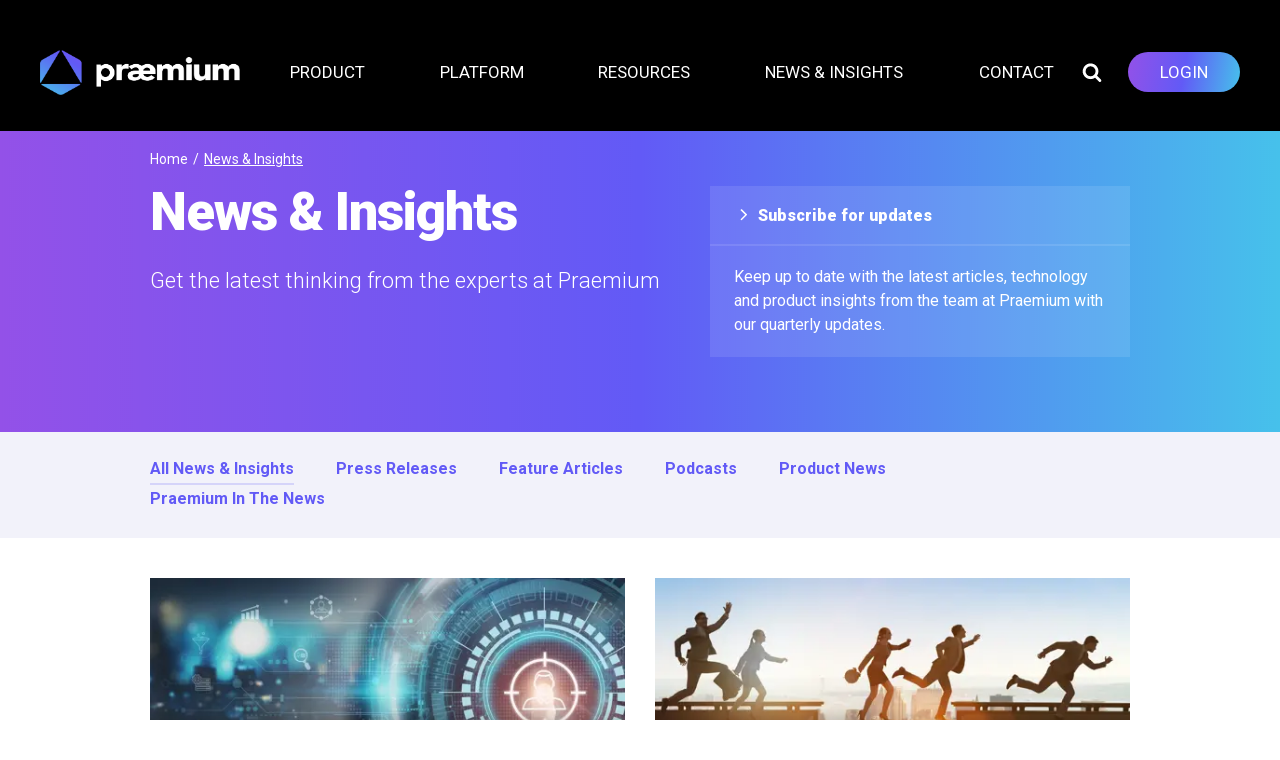

--- FILE ---
content_type: text/html; charset=utf-8
request_url: https://www.praemium.com/news-insights/
body_size: 12342
content:

<!DOCTYPE html>
<html lang="en">

<head>
    <meta charset="utf-8">
    <meta name="viewport" content="width=device-width, initial-scale=1, shrink-to-fit=no">
    <title>Praemium - News &amp; Insights</title>
    <meta name="description" content="">
    <meta name="keywords" content="">
    <!-- Open Graph tags -->
    <meta property="og:site_name" content="" />
    <meta property="og:title" content="News &amp; Insights" />

    <link rel="preconnect" href="https://in.hotjar.com" />
    <link rel="preconnect" href="https://analytics.onpraemium.com" />
    <link rel="preconnect" href="https://snap.licdn.com" />
    <link rel="preconnect" href="https://px.ads.linkedin.com" />
    <link rel="preconnect" href="https://p.adsymptotic.com" />
    <link rel="preconnect" href="https://www.google-analytics.com" />
    <link rel="preconnect" href="https://vars.hotjar.com" />
    <link rel="preconnect" href="https://script.hotjar.com" />
    <link rel="preconnect" href="https://stats.g.doubleclick.net" />
    <link rel="preconnect" crossorigin href="https://fonts.gstatic.com/" />
    <link rel="stylesheet" as="style" crossorigin href="https://fonts.googleapis.com/css?family=Playfair&#x2B;Display|Roboto:300,400,400i,700,900&amp;display=block" />

    <!-- Favicons -->
        <link rel="apple-touch-icon" sizes="180x180" href="/favicon/apple-touch-icon.png?v=2" />
        <link rel="icon" type="image/png" sizes="256x256" href="/favicon/android-chrome-256x256.png?v=2" />
        <link rel="icon" type="image/png" sizes="192x192" href="/favicon/android-chrome-192x192.png?v=2" />
        <link rel="icon" type="image/png" sizes="32x32" href="/favicon/favicon-32x32.png?v=2" />
        <link rel="icon" type="image/png" sizes="16x16" href="/favicon/favicon-16x16.png?v=2" />
        <link rel="shortcut icon" href="/favicon.ico?v=2" />
        <meta name="msapplication-TileImage" content="~/favicon/mstile-150x150.png?v=2" />
        <meta name="msapplication-TileColor" content="#ffffff" />
        <meta name="theme-color" content="#ffffff" />
    
        <script type="text/javascript">
            var appInsights = window.appInsights || function (a) {
                function b(a) { c[a] = function () { var b = arguments; c.queue.push(function () { c[a].apply(c, b) }) } } var c = { config: a }, d = document, e = window; setTimeout(function () { var b = d.createElement("script"); b.src = a.url || "https://az416426.vo.msecnd.net/scripts/a/ai.0.js", d.getElementsByTagName("script")[0].parentNode.appendChild(b) }); try { c.cookie = d.cookie } catch (a) { } c.queue = []; for (var f = ["Event", "Exception", "Metric", "PageView", "Trace", "Dependency"]; f.length;)b("track" + f.pop()); if (b("setAuthenticatedUserContext"), b("clearAuthenticatedUserContext"), b("startTrackEvent"), b("stopTrackEvent"), b("startTrackPage"), b("stopTrackPage"), b("flush"), !a.disableExceptionTracking) { f = "onerror", b("_" + f); var g = e[f]; e[f] = function (a, b, d, e, h) { var i = g && g(a, b, d, e, h); return !0 !== i && c["_" + f](a, b, d, e, h), i } } return c
            }({
                instrumentationKey: "db457679-4a3f-4725-946a-9be48b8a7722"
            });

            window.appInsights = appInsights, appInsights.queue && 0 === appInsights.queue.length && appInsights.trackPageView();
        </script>

        <!-- Google Tag Manager -->
        <script>(function (w, d, s, l, i) {
                w[l] = w[l] || [];
                w[l].push({
                    'gtm.start':
                        new Date().getTime(), event: 'gtm.js'
                });
                var f = d.getElementsByTagName(s)[0],
                    j = d.createElement(s), dl = l != 'dataLayer' ? '&l=' + l : '';
                j.async = true;
                j.src =
                    'https://www.googletagmanager.com/gtm.js?id=' + i + dl;
                f.parentNode.insertBefore(j, f);
            })(window, document, 'script', 'dataLayer', 'GTM-K9PTHSV');</script>
        <!-- End Google Tag Manager -->

    <script>
        (function (h, o, t, j, a, r) {

            h.hj = h.hj || function () { (h.hj.q = h.hj.q || []).push(arguments) };

            h._hjSettings = { hjid: 1425750, hjsv: 6 };

            a = o.getElementsByTagName('head')[0];

            r = o.createElement('script'); r.async = 1;

            r.src = t + h._hjSettings.hjid + j + h._hjSettings.hjsv;

            a.appendChild(r);

        })(window, document, 'https://static.hotjar.com/c/hotjar-', '.js?sv=');
    </script>


    <script src="https://ajax.aspnetcdn.com/ajax/jQuery/jquery-2.2.4.min.js"></script>
    <script src="https://ajax.aspnetcdn.com/ajax/jquery.validate/1.15.0/jquery.validate.min.js"></script>
    <script src="https://ajax.aspnetcdn.com/ajax/mvc/5.1/jquery.validate.unobtrusive.min.js"></script>

        <script>!function(s,a,e,v,n,t,z){if(s.saq)return;n=s.saq=function(){n.callMethod?n.callMethod.apply(n,arguments):n.queue.push(arguments)};if(!s._saq)s._saq=n;n.push=n;n.loaded=!0;n.version='1.0';n.queue=[];t=a.createElement(e);t.async=!0;t.src=v;z=a.getElementsByTagName(e)[0];z.parentNode.insertBefore(t,z)}(window,document,'script','https://tags.srv.stackadapt.com/events.js');saq('ts', 'P65WaVR59JanQ9BP5udGBg');</script>

    <link rel="stylesheet" href="/build/main.css?v=20252701">
</head>

<body class="
      pr-body--campaign-wedge">
<!--[if lte IE 9]>
    <p class="browserupgrade">You are using an <strong>outdated</strong> browser. Please <a href="http://browsehappy.com/">upgrade your browser</a> to improve your experience and security.</p>
<![endif]-->
<!-- Google Tag Manager (noscript) -->
<noscript>
    <iframe src="https://www.googletagmanager.com/ns.html?id=GTM-K9PTHSV" height="0" width="0"
            style="display:none;visibility:hidden"></iframe>
</noscript>
<!-- End Google Tag Manager (noscript) -->

<div id="web">
<header>
    <div class="header-top">
        <div class="header-top__inner">  
            <div class="header-top__logo">
                <a href="/" title="Praemium Homepage">
                    <img src="/static/img/logo.png" alt="Praemium Logo" width="200" height="51" />
                </a>
            </div>
            <div class="header-bottom">
                <div class="header-bottom__inner">
                    

<nav class="header-navigation">
		<div class="header-navigation__group">
			<div role="button" class="header-navigation__link hn__link down-arrow-after">
				<span>
					<span class="header-navigation__link-icon">
						<svg aria-hidden="true">
							<use xlink:href="#icon-chevron-left"></use>
						</svg>
					</span>
					<span class="header-navigation__link-label">
						Product
					</span>
				</span>
				<span class="header-navigation__link-close">
					<svg aria-hidden="true">
						<use xlink:href="#icon-cross"></use>
					</svg>
				</span>
			</div>

			<div class="header-navigation__list">
				<div class="header-navigation__list-event"></div>
				
					<ul>
                            <li class="navigation-title">
                                Administration
                            </li>
				
							<li>
								<a href="/product/scope/">
									Scope
								</a>
							</li>
							<li>
								<a href="/product/scope-plus/">
									Scope &#x2B;
								</a>
							</li>
					</ul>
					<ul>
                            <li class="navigation-title">
                                Investment
                            </li>
				
							<li>
								<a href="/product/spectrum/">
									Spectrum
								</a>
							</li>
							<li>
								<a href="/product/sma/">
									SMA
								</a>
							</li>
					</ul>
					<ul>
                            <li class="navigation-title">
                                Retirement
                            </li>
				
							<li>
								<a href="/product/super/">
									Super
								</a>
							</li>
					</ul>
			</div>
		</div>
		<div class="header-navigation__group">
			<div role="button" class="header-navigation__link hn__link down-arrow-after">
				<span>
					<span class="header-navigation__link-icon">
						<svg aria-hidden="true">
							<use xlink:href="#icon-chevron-left"></use>
						</svg>
					</span>
					<span class="header-navigation__link-label">
						Platform
					</span>
				</span>
				<span class="header-navigation__link-close">
					<svg aria-hidden="true">
						<use xlink:href="#icon-cross"></use>
					</svg>
				</span>
			</div>

			<div class="header-navigation__list">
				<div class="header-navigation__list-event"></div>
				
					<ul>
				
							<li>
								<a href="/platform/reporting/">
									Reporting
								</a>
							</li>
							<li>
								<a href="/platform/digital-experience/">
									Digital experience
								</a>
							</li>
							<li>
								<a href="/platform/data-integrations/">
									Data integration
								</a>
							</li>
							<li>
								<a href="/platform/customisations/">
									Customisations
								</a>
							</li>
							<li>
								<a href="/platform/tax-optimisation/">
									Tax optimisation
								</a>
							</li>
							<li>
								<a href="/platform/alternative-assets/">
									Alternative Assets
								</a>
							</li>
					</ul>
			</div>
		</div>
		<div class="header-navigation__group">
			<div role="button" class="header-navigation__link hn__link down-arrow-after">
				<span>
					<span class="header-navigation__link-icon">
						<svg aria-hidden="true">
							<use xlink:href="#icon-chevron-left"></use>
						</svg>
					</span>
					<span class="header-navigation__link-label">
						Resources
					</span>
				</span>
				<span class="header-navigation__link-close">
					<svg aria-hidden="true">
						<use xlink:href="#icon-cross"></use>
					</svg>
				</span>
			</div>

			<div class="header-navigation__list">
				<div class="header-navigation__list-event"></div>
				
					<ul>
				
							<li>
								<a href="/resources/forms-documents/">
									Forms &amp; Documents
								</a>
							</li>
							<li>
								<a href="/resources/preparing-for-tax-year-end/">
									Preparing for tax year end
								</a>
							</li>
							<li>
								<a href="/resources/webinars/">
									Webinars
								</a>
							</li>
							<li>
								<a href="/resources/onboarding-ongoing-support/">
									Onboarding &amp; Ongoing Support
								</a>
							</li>
							<li>
								<a href="/resources/adviser-research-and-insights/">
									Adviser Research and Insights
								</a>
							</li>
							<li>
								<a href="/resources/altsacademy/">
									Alternatives Academy
								</a>
							</li>
					</ul>
			</div>
		</div>
		<div class="header-navigation__group">
			<div role="button" class="header-navigation__link hn__link down-arrow-after">
				<span>
					<span class="header-navigation__link-icon">
						<svg aria-hidden="true">
							<use xlink:href="#icon-chevron-left"></use>
						</svg>
					</span>
					<span class="header-navigation__link-label">
						News &amp; Insights
					</span>
				</span>
				<span class="header-navigation__link-close">
					<svg aria-hidden="true">
						<use xlink:href="#icon-cross"></use>
					</svg>
				</span>
			</div>

			<div class="header-navigation__list">
				<div class="header-navigation__list-event"></div>
				
					<ul>
				
							<li>
								<a href="/news-insights/">
									News &amp; Insights
								</a>
							</li>
							<li>
								<a href="/news-insights/podcasts/">
									Podcasts
								</a>
							</li>
							<li>
								<a href="/news-insights/press-releases/">
									Press Releases
								</a>
							</li>
							<li>
								<a href="/news-insights/feature-articles/">
									Feature Articles
								</a>
							</li>
							<li>
								<a href="/news-insights/praemium-in-the-news/">
									Praemium in the News
								</a>
							</li>
					</ul>
			</div>
		</div>

		<div class="header-navigation__group header-navigation__group--mobile">
			<div role="button" class="header-navigation__link">
				<a href="/contact-us/">
					CONTACT
				</a>
			</div>
		</div>
	<div class="header-navigation__background"></div>
	<div class="header-navigation__mobile">

		<a class="btn btn-pill" role="link" href="https://login.onpraemium.com/">
			<span>Login</span>
		</a>

		<a class="btn btn-pill pr-navigation__action--search" role="button">
			<span>Search</span>
		</a>
	</div>
</nav>

                </div>
            </div>
            <div class="header-top__menu">
                    <a href="/contact-us/" class="btn btn-mega">
                        Contact
                    </a>


                <a class="btn btn-mega" href="/search/" role="button" aria-label="Search">
                    <span class="btn-icon" aria-hidden="true">
                        <svg>
                            <use xlink:href="#icon-search"></use>
                        </svg>
                    </span>
                </a>
                <a class="btn btn-pill" role="link" href="https://login.onpraemium.com/">
                    <span>Login</span>
                </a>
            </div>
            <div class="header-top__mobile-menu">
                <a class="btn btn-pill" role="button" aria-haspopup="true" aria-expanded="false">
                    <span>Menu</span>
                </a>
            </div>
        </div>
    </div>
</header>
    <main role="main">
        
    <div class="breadcrumbs">
        <div class="pr-container">
            <div class="breadcrumbs-list">
                        <a class="breadcrumbs__link" href="/">Home</a>
                        <span class="breadcrumbs__separator">
                            /
                        </span>
                <span class="breadcrumbs__current">News &amp; Insights</span>
            </div>
        </div>
    </div>

        

<section class="pr-section">
	<header class="pr-hero">
		<div class="pr-container">
			<div class="pr-hero__header">
				<h1 class="pr-hero__heading  pr-page-heading">News &amp; Insights</h1>
				<p class="pr-hero__introduction  pr-text-introduction">Get the latest thinking from the experts at Praemium</p>
			</div>
				<div class="pr-hero__content">
					<a class="pr-hero__cta  pr-action-subscribe" href="" role="button">
						<svg class="icon icon-angle-right" aria-hidden="true">
							<use xlink:href="#icon-angle-right"></use>
						</svg> Subscribe for updates
					</a>
					<p class="pr-hero__detail">Keep up to date with the latest articles, technology and product insights from the team at Praemium with our quarterly updates.</p>
				</div>
		</div>
		<div aria-hidden="true" class="pr-hero__introduction--mobile  pr-text-introduction">Get the latest thinking from the experts at Praemium</div>
	</header>

	<div class="pr-categories  pr-categories--news">
		<nav class="pr-categories__fixed">
			<div class="pr-categories__accordion">
				<span class="pr-categories__show">Show</span>
				<span class="pr-categories__current">All News &amp; Insights</span>
				<div class="pr-categories__icon-wrap">
					<svg class="pr-categories__icon  pr-categories__icon--expand  icon" aria-hidden="true">
						<use xlink:href="#icon-plus-circle"></use>
					</svg>
					<svg class="pr-categories__icon  pr-categories__icon--fold  icon" aria-hidden="true">
						<use xlink:href="#icon-minus-circle"></use>
					</svg>
				</div>
			</div>
			<ul class="pr-categories__listing pr-container">
				<li class="pr-categories__list-item" role="presentation">
					<a class="pr-button  pr-button--link  pr-categories__link  active" href="?category=all">All News &amp; Insights</a>
				</li>
					<li class="pr-categories__list-item" role="presentation">
						<a class="pr-button  pr-button--link  pr-categories__link" href="?category=Press Releases">Press Releases</a>
					</li>
					<li class="pr-categories__list-item" role="presentation">
						<a class="pr-button  pr-button--link  pr-categories__link" href="?category=Feature Articles">Feature Articles</a>
					</li>
					<li class="pr-categories__list-item" role="presentation">
						<a class="pr-button  pr-button--link  pr-categories__link" href="?category=Podcasts">Podcasts</a>
					</li>
					<li class="pr-categories__list-item" role="presentation">
						<a class="pr-button  pr-button--link  pr-categories__link" href="?category=Product News">Product News</a>
					</li>
					<li class="pr-categories__list-item" role="presentation">
						<a class="pr-button  pr-button--link  pr-categories__link" href="?category=Praemium In The News">Praemium In The News</a>
					</li>
					<li class="pr-categories__list-item" role="presentation">
						<a class="pr-button  pr-button--link  pr-categories__link  active" href="?category="></a>
					</li>
			</ul>
		</nav>
	</div>
</section>


	<section class="pr-section pr-section--featured-news">
		<div class="pr-news-listing  pr-news-listing--featured  pr-container">
				<article class="pr-news">
					<a class="pr-news__header" href="/news-insights/feature-articles/rethinking-client-engagement-for-hnw-growth/">
							<img class="pr-news__header-image" src="https://prm-prod-cdn-ajf0cbbmhabgehff.a03.azurefd.net/media/vthpa5y5/shutterstock_2401402177.jpg?width=510&amp;height=280&amp;format=WebP&amp;v=1dc296bae703160" width="510" height="280" alt="">
						<h3 class="pr-news__header-heading">Personalisation at scale: rethinking client engagement for HNW growth</h3>
						<div class="pr-news__header-metas">19/09/2025 - Feature Articles</div>
					</a>
					<div class="pr-news__content">
						<p class="pr-news__lead">As advice firms look to scale their operations while maintaining the quality of service that defines premium wealth management, one of the most pressing challenges is how to deliver meaningful personalisation without losing efficiency.</p>
						<a class="pr-button  pr-button--link  pr-news__link" href="/news-insights/feature-articles/rethinking-client-engagement-for-hnw-growth/">Read article</a>
					</div>
				</article>
				<article class="pr-news">
					<a class="pr-news__header" href="/news-insights/feature-articles/bridging-the-advice-gap-empowering-advisers-to-meet-growing-demand/">
							<img class="pr-news__header-image" src="https://prm-prod-cdn-ajf0cbbmhabgehff.a03.azurefd.net/media/2cnftb4y/shutterstock_729964327.jpg?width=510&amp;height=280&amp;format=WebP&amp;v=1dc3924e07e9430" width="510" height="280" alt="">
						<h3 class="pr-news__header-heading">Bridging the advice gap: empowering advisers to meet growing demand</h3>
						<div class="pr-news__header-metas">09/10/2025 - Feature Articles</div>
					</a>
					<div class="pr-news__content">
						<p class="pr-news__lead">There&#x2019;s never been a greater need for quality financial advice &#x2014; yet there are fewer advisers to provide it. As demand grows, technology is stepping in to help advisers do more with less, streamline their work, and focus on what matters most: their clients.</p>
						<a class="pr-button  pr-button--link  pr-news__link" href="/news-insights/feature-articles/bridging-the-advice-gap-empowering-advisers-to-meet-growing-demand/">Read article</a>
					</div>
				</article>
		</div>
	</section>


<section class="pr-section pr-section--news-list">
	<div class="pr-news-listing pr-news-listing--1-col pr-container">
			<article class="pr-news">
				<a class="pr-news__aside" href="/news-insights/press-releases/praemium-acquires-technotia-laboratories-to-accelerate-ai-innovation-and-automation/" title="Praemium acquires Technotia Laboratories to accelerate AI innovation and automation" target="_self" rel="noreferrer noopener">
						<img class="pr-news__aside-image" src="https://prm-prod-cdn-ajf0cbbmhabgehff.a03.azurefd.net/media/p2kleglb/shutterstock_1931518334.jpg?width=240&amp;height=160&amp;format=WebP&amp;v=1da290fc8aed440" width="240" height="160" alt="">
				</a>
				<div class="pr-news__content">
					<h3 class="pr-news__heading">Praemium acquires Technotia Laboratories to accelerate AI innovation and automation</h3>
					<div class="pr-news__metas">15/12/2025 - Press Releases</div>
					<div class="pr-news__lead">15th December 2025, Melbourne: Praemium Limited (Praemium), a leading provider of next-generation wealth management solutions, has today announced to the ASX it has entered into a binding agreement to acquire Technotia Laboratories, a specialist in advanced technology and computing machinery and intelligence (CM&amp;I).</div>
							<a class="pr-button  pr-button--link  pr-news__link" href="/news-insights/press-releases/praemium-acquires-technotia-laboratories-to-accelerate-ai-innovation-and-automation/">Read article</a>

				</div>
			</article>
			<article class="pr-news">
				<a class="pr-news__aside" href="/news-insights/feature-articles/the-new-alpha-in-wealth-management/" title="The new alpha in wealth management" target="_self" rel="noreferrer noopener">
						<img class="pr-news__aside-image" src="https://prm-prod-cdn-ajf0cbbmhabgehff.a03.azurefd.net/media/0lkj1f3q/2-people-planning-together.jpg?width=240&amp;height=160&amp;format=WebP&amp;v=1dc6a9ebd6cbf70" width="240" height="160" alt="">
				</a>
				<div class="pr-news__content">
					<h3 class="pr-news__heading">The new alpha in wealth management</h3>
					<div class="pr-news__metas">10/12/2025 - Feature Articles</div>
					<div class="pr-news__lead">Trust, not returns, is the new alpha, discover why HNW clients now value partnership and personal understanding above all else. Research reveals 36% of wealthy investors rank trust as their top priority, are advisers ready to meet this shift?</div>
							<a class="pr-button  pr-button--link  pr-news__link" href="/news-insights/feature-articles/the-new-alpha-in-wealth-management/">Read article</a>

				</div>
			</article>
			<article class="pr-news">
				<a class="pr-news__aside" href="/news-insights/feature-articles/redefining-your-hnw-value-proposition-with-managed-accounts/" title="Redefining your HNW value proposition with managed accounts" target="_self" rel="noreferrer noopener">
						<img class="pr-news__aside-image" src="https://prm-prod-cdn-ajf0cbbmhabgehff.a03.azurefd.net/media/ewub4gtr/hnw-value-proposition-w-ma.jpg?width=240&amp;height=160&amp;format=WebP&amp;v=1dc6a9edd33aa80" width="240" height="160" alt="">
				</a>
				<div class="pr-news__content">
					<h3 class="pr-news__heading">Redefining your HNW value proposition with managed accounts</h3>
					<div class="pr-news__metas">10/12/2025 - Feature Articles</div>
					<div class="pr-news__lead">Managed accounts are transforming HNW advice, discover how they deliver personalisation, efficiency, and strategic flexibility beyond traditional portfolio management. From cost concerns to customisation, here&#x2019;s how advisers can position managed accounts as a compelling value proposition for high-net-worth clients.</div>
							<a class="pr-button  pr-button--link  pr-news__link" href="/news-insights/feature-articles/redefining-your-hnw-value-proposition-with-managed-accounts/">Read article</a>

				</div>
			</article>
			<article class="pr-news">
				<a class="pr-news__aside" href="/news-insights/press-releases/the-bank-of-mum-and-dad-a-key-component-of-the-intergenerational-wealth-transfer/" title="" target="_self" rel="noreferrer noopener">
						<div class="pr-news__aside-image  pr-news__aside-image--no-image">
							<svg class="icon icon-news-default" aria-hidden="true">
								<use xlink:href="#icon-news-default"></use>
							</svg>
						</div>
				</a>
				<div class="pr-news__content">
					<h3 class="pr-news__heading"></h3>
					<div class="pr-news__metas">26/11/2025 - Press Releases</div>
					<div class="pr-news__lead">Praemium&#x2019;s latest research in conjunction with CoreData reveals that the &#x201C;Bank of Mum and Dad&#x201D; continues to play a pivotal role in the generational wealth of Australians, with high-net-worth families providing significant support to the next generation, often well before inheritance.&#xA;&#xA;</div>
							<a class="pr-button  pr-button--link  pr-news__link" href="/news-insights/press-releases/the-bank-of-mum-and-dad-a-key-component-of-the-intergenerational-wealth-transfer/">Read article</a>

				</div>
			</article>
			<article class="pr-news">
				<a class="pr-news__aside" href="/news-insights/press-releases/trust-and-human-connection-key-drivers-of-satisfaction-with-hnw-advice/" title="Trust and human connection key drivers of satisfaction with HNW advice " target="_self" rel="noreferrer noopener">
						<div class="pr-news__aside-image  pr-news__aside-image--no-image">
							<svg class="icon icon-news-default" aria-hidden="true">
								<use xlink:href="#icon-news-default"></use>
							</svg>
						</div>
				</a>
				<div class="pr-news__content">
					<h3 class="pr-news__heading">Trust and human connection key drivers of satisfaction with HNW advice </h3>
					<div class="pr-news__metas">18/11/2025 - Press Releases</div>
					<div class="pr-news__lead">Despite the rise of AI and digital tools, new research reveals that trust and personal connection remain the cornerstone of satisfaction for Australia&#x2019;s high-net-worth investors seeking financial advice.</div>
							<a class="pr-button  pr-button--link  pr-news__link" href="/news-insights/press-releases/trust-and-human-connection-key-drivers-of-satisfaction-with-hnw-advice/">Read article</a>

				</div>
			</article>
			<article class="pr-news">
				<a class="pr-news__aside" href="/news-insights/feature-articles/advice-in-2035-a-decade-of-transformation-ahead/" title="Advice in 2035: A decade of transformation ahead" target="_self" rel="noreferrer noopener">
						<img class="pr-news__aside-image" src="https://prm-prod-cdn-ajf0cbbmhabgehff.a03.azurefd.net/media/xpypar30/financial-transformation.jpg?width=240&amp;height=160&amp;format=WebP&amp;v=1dc69ca098629d0" width="240" height="160" alt="">
				</a>
				<div class="pr-news__content">
					<h3 class="pr-news__heading">Advice in 2035: A decade of transformation ahead</h3>
					<div class="pr-news__metas">09/10/2025 - Feature Articles</div>
					<div class="pr-news__lead">The way we deliver advice is changing fast. In the next decade, smarter technology and better data will reshape how advisers work, helping them spend less time on admin and more time understanding and supporting their clients.</div>
							<a class="pr-button  pr-button--link  pr-news__link" href="/news-insights/feature-articles/advice-in-2035-a-decade-of-transformation-ahead/">Read article</a>

				</div>
			</article>
			<article class="pr-news">
				<a class="pr-news__aside" href="/news-insights/feature-articles/philanthropy-s-growing-role-in-hnw-advice/" title="Philanthropy&#x2019;s growing role in HNW advice" target="_self" rel="noreferrer noopener">
						<img class="pr-news__aside-image" src="https://prm-prod-cdn-ajf0cbbmhabgehff.a03.azurefd.net/media/xswbz01v/shutterstock_2481976003.jpg?width=240&amp;height=160&amp;format=WebP&amp;v=1dc69ca0952bdc0" width="240" height="160" alt="">
				</a>
				<div class="pr-news__content">
					<h3 class="pr-news__heading">Philanthropy&#x2019;s growing role in HNW advice</h3>
					<div class="pr-news__metas">22/09/2025 - Feature Articles</div>
					<div class="pr-news__lead">As the largest generational wealth transfer in history unfolds, philanthropy is moving from the margins to the mainstream. With more HNW individuals choosing purpose-driven giving, advisers have a unique opportunity to guide clients through meaningful, strategic legacy planning.</div>
							<a class="pr-button  pr-button--link  pr-news__link" href="/news-insights/feature-articles/philanthropy-s-growing-role-in-hnw-advice/">Read article</a>

				</div>
			</article>
			<article class="pr-news">
				<a class="pr-news__aside" href="/news-insights/press-releases/praemium-spectrum-surpasses-1b-in-funds-under-administration-ahead-of-target/" title="Praemium Spectrum surpasses $1b in funds under administration ahead of target" target="_self" rel="noreferrer noopener">
						<img class="pr-news__aside-image" src="https://prm-prod-cdn-ajf0cbbmhabgehff.a03.azurefd.net/media/l3tb2euu/press-releases.jpg?width=240&amp;height=160&amp;format=WebP&amp;v=1dc69ca06965ce0" width="240" height="160" alt="">
				</a>
				<div class="pr-news__content">
					<h3 class="pr-news__heading">Praemium Spectrum surpasses $1b in funds under administration ahead of target</h3>
					<div class="pr-news__metas">17/09/2025 - Press Releases</div>
					<div class="pr-news__lead">Praemium is pleased to announce that its flagship wealth solution, Praemium Spectrum, has surpassed $1 billion in organic inflows, with total funds under administration (FUA) now reaching $3.2 billion including the successful transition of assets from the OneVue acquisition. </div>
							<a class="pr-button  pr-button--link  pr-news__link" href="/news-insights/press-releases/praemium-spectrum-surpasses-1b-in-funds-under-administration-ahead-of-target/">Read article</a>

				</div>
			</article>
			<article class="pr-news">
				<a class="pr-news__aside" href="/news-insights/feature-articles/managed-accounts-and-the-future-of-scalable-strategic-advice/" title="Managed accounts and the future of scalable strategic advice" target="_self" rel="noreferrer noopener">
						<img class="pr-news__aside-image" src="https://prm-prod-cdn-ajf0cbbmhabgehff.a03.azurefd.net/media/4i5dx1nh/shutterstock_1426212500.jpg?width=240&amp;height=160&amp;format=WebP&amp;v=1dc27e964042a10" width="240" height="160" alt="">
				</a>
				<div class="pr-news__content">
					<h3 class="pr-news__heading">Managed accounts and the future of scalable strategic advice</h3>
					<div class="pr-news__metas">17/09/2025 - Feature Articles</div>
					<div class="pr-news__lead">Australia&#x2019;s financial advice sector is undergoing a strategic transformation. With adviser numbers halved since the 2019 Royal Commission and demand surging amid mass retirement and wealth transfer, managed accounts are emerging as a key solution.</div>
							<a class="pr-button  pr-button--link  pr-news__link" href="/news-insights/feature-articles/managed-accounts-and-the-future-of-scalable-strategic-advice/">Read article</a>

				</div>
			</article>
			<article class="pr-news">
				<a class="pr-news__aside" href="/news-insights/feature-articles/empowering-digital-transformation-with-praemium-s-seamless-crm-integration/" title="Empowering digital transformation with Praemium&#x2019;s seamless CRM integration" target="_self" rel="noreferrer noopener">
						<img class="pr-news__aside-image" src="https://prm-prod-cdn-ajf0cbbmhabgehff.a03.azurefd.net/media/4569/integration-image.jpg?width=240&amp;height=160&amp;format=WebP&amp;v=1d7202d514ff250" width="240" height="160" alt="">
				</a>
				<div class="pr-news__content">
					<h3 class="pr-news__heading">Empowering digital transformation with Praemium&#x2019;s seamless CRM integration</h3>
					<div class="pr-news__metas">09/09/2025 - Feature Articles</div>
					<div class="pr-news__lead">How a leading wealth management firm streamlined operations and enhanced client engagement</div>
							<a class="pr-button  pr-button--link  pr-news__link" href="/news-insights/feature-articles/empowering-digital-transformation-with-praemium-s-seamless-crm-integration/">Read article</a>

				</div>
			</article>
	</div>
</section>

<section class="pr-section">
	<div class="pr-pagination">
    <div class="pr-container">
        <div class="pr-pagination__count">
            Page 1 of 13
        </div>


            <a class="pr-pagination__next " href="/news-insights?page=2" >
                Next Page
            </a>
    </div>
</div>

</section>

	<script type="text/template" id="pr-subscribe-template" data-title="Subscribe to Adviser Updates">
		




    <div id="umbraco_form_40570c946b4b456e90b7cdb4c0400ff2" class="umbraco-forms-form subscribeform umbraco-forms-">
<form action="/news-insights/" enctype="multipart/form-data" id="form78cb28ad228b4970b397713d38efc256" method="post"><input data-val="true" data-val-required="The FormId field is required." name="FormId" type="hidden" value="40570c94-6b4b-456e-90b7-cdb4c0400ff2" /><input data-val="true" data-val-required="The FormName field is required." name="FormName" type="hidden" value="Subscribe Form" /><input data-val="true" data-val-required="The RecordId field is required." name="RecordId" type="hidden" value="00000000-0000-0000-0000-000000000000" /><input name="PreviousClicked" type="hidden" value="" /><input name="Theme" type="hidden" value="" /><input name="RedirectToPageId" type="hidden" value="" />            <input type="hidden" name="FormStep" value="0" />
            <input type="hidden" name="RecordState" value="Q2ZESjhGUl85RVlYbFpWTGk2ZDJMQ1NRQ0xPY0pBZHlFeG5sYUJjbGJ2NkRHRUtrMzNTX05UUjdzRjVhb3NMSkVFT2VUTWRrR3V2TUZSM2xOaVJtRVY4UE9GWUp5aEZnZU9EeGVMTFBvRTBXM3YyejBCdmxLbUY0bnFkMF9pcmN5aWdvdkE=" />




<div class="umbraco-forms-page" id="bcb10101-7587-4687-a9e5-e77abefec413">


            <fieldset class="umbraco-forms-fieldset" id="bd7847b7-60ab-425c-8329-328242a728a5">


                <div class="row-fluid">

                        <div class="umbraco-forms-container col-md-12">

                                        <div class=" umbraco-forms-field yourfirstname shortanswer mandatory ">

                                            <label for="93fd6a49-d3cc-405d-98f8-43509646aac0" class="umbraco-forms-label">
Your first name            <span class="umbraco-forms-indicator">*</span>
                                            </label>

        <div class="umbraco-forms-field-wrapper">

            <input type="text" name="93fd6a49-d3cc-405d-98f8-43509646aac0" id="93fd6a49-d3cc-405d-98f8-43509646aac0" data-umb="93fd6a49-d3cc-405d-98f8-43509646aac0" class="text " value="" maxlength="255"
        data-val="true"  data-val-required="Please provide a value for Your first name" aria-required="true" />





<span class="field-validation-valid" data-valmsg-for="93fd6a49-d3cc-405d-98f8-43509646aac0" data-valmsg-replace="true" role="alert"></span>
        </div>

                                        </div>
                                        <div class=" umbraco-forms-field yourlastname shortanswer alternating ">

                                            <label for="ebe8b08e-3f9d-48d6-8a30-3da66248165b" class="umbraco-forms-label">
Your last name                                            </label>

        <div class="umbraco-forms-field-wrapper">

            <input type="text" name="ebe8b08e-3f9d-48d6-8a30-3da66248165b" id="ebe8b08e-3f9d-48d6-8a30-3da66248165b" data-umb="ebe8b08e-3f9d-48d6-8a30-3da66248165b" class="text " value="" maxlength="255"
       />





<span class="field-validation-valid" data-valmsg-for="ebe8b08e-3f9d-48d6-8a30-3da66248165b" data-valmsg-replace="true" role="alert"></span>
        </div>

                                        </div>
                                        <div class=" umbraco-forms-field emailaddress shortanswer mandatory ">

                                            <label for="4a1b9220-df30-4e95-c726-d0dc6fb6aa6e" class="umbraco-forms-label">
Email address            <span class="umbraco-forms-indicator">*</span>
                                            </label>

        <div class="umbraco-forms-field-wrapper">

            <input type="text" name="4a1b9220-df30-4e95-c726-d0dc6fb6aa6e" id="4a1b9220-df30-4e95-c726-d0dc6fb6aa6e" data-umb="4a1b9220-df30-4e95-c726-d0dc6fb6aa6e" class="text " value="" maxlength="255"
        data-val="true"  data-val-required="Please provide a value for Email address" aria-required="true"  data-val-regex="Email is invalid. Please use your company email address." data-val-regex-pattern="[a-zA-Z0-9_.+-]+@(?!.*gmail)(?!.*hotmail)(?!.*yahoo)(?!.*outlook)[a-zA-Z0-9-]+.[a-zA-Z0-9-.]+" />





<span class="field-validation-valid" data-valmsg-for="4a1b9220-df30-4e95-c726-d0dc6fb6aa6e" data-valmsg-replace="true" role="alert"></span>
        </div>

                                        </div>
                                        <div class=" umbraco-forms-field businesspostcode shortanswer mandatory alternating ">

                                            <label for="0dbc5fcc-cb42-473e-d323-85066c8c37cd" class="umbraco-forms-label">
Business Postcode            <span class="umbraco-forms-indicator">*</span>
                                            </label>

        <div class="umbraco-forms-field-wrapper">

            <input type="text" name="0dbc5fcc-cb42-473e-d323-85066c8c37cd" id="0dbc5fcc-cb42-473e-d323-85066c8c37cd" data-umb="0dbc5fcc-cb42-473e-d323-85066c8c37cd" class="text " value="" maxlength="255"
        data-val="true"  data-val-required="Please provide a value for Business Postcode" aria-required="true" />





<span class="field-validation-valid" data-valmsg-for="0dbc5fcc-cb42-473e-d323-85066c8c37cd" data-valmsg-replace="true" role="alert"></span>
        </div>

                                        </div>
                                        <div class=" umbraco-forms-field company shortanswer ">

                                            <label for="9e0b5aef-a896-4348-f5e5-6c739ac92bc9" class="umbraco-forms-label">
Company                                            </label>

        <div class="umbraco-forms-field-wrapper">

            <input type="text" name="9e0b5aef-a896-4348-f5e5-6c739ac92bc9" id="9e0b5aef-a896-4348-f5e5-6c739ac92bc9" data-umb="9e0b5aef-a896-4348-f5e5-6c739ac92bc9" class="text " value="" maxlength="255"
       />





<span class="field-validation-valid" data-valmsg-for="9e0b5aef-a896-4348-f5e5-6c739ac92bc9" data-valmsg-replace="true" role="alert"></span>
        </div>

                                        </div>
                                        <div class=" umbraco-forms-field recaptcha recaptcha2 mandatory alternating ">

                                            <label for="b9f426b1-b5dd-4532-d3bb-ebdbd8ddc371" class="umbraco-forms-label umbraco-forms-hidden">
reCAPTCHA            <span class="umbraco-forms-indicator">*</span>
                                            </label>

        <div class="umbraco-forms-field-wrapper">

            

        <script src="https://www.google.com/recaptcha/api.js" async defer type="application/javascript"></script>
        <div class="g-recaptcha" data-sitekey="6LehX3MpAAAAAA-izcIhc69unkVwRtc2MbioSR7K" data-theme="light" data-size="normal"></div>


<span class="field-validation-valid" data-valmsg-for="b9f426b1-b5dd-4532-d3bb-ebdbd8ddc371" data-valmsg-replace="true" role="alert"></span>
        </div>

                                        </div>

                        </div>
                </div>

            </fieldset>

    <div class="umbraco-forms-hidden" aria-hidden="true">
        <input type="text" name="40570c946b4b456e90b7cdb4c0400ff2" />
    </div>

    <div class="umbraco-forms-navigation row-fluid">

        <div class="col-md-12">
                <input type="submit"
                       class="btn primary"
                       value="Submit"
                       name="__next"
                       data-form-navigate="next"
                       data-umb="submit-forms-form" />
        </div>
    </div>


</div>



<input name="__RequestVerificationToken" type="hidden" value="CfDJ8FR_9EYXlZVLi6d2LCSQCLPoTfmvKpNVk3TtAK_K9vN4tK5PysSCPCko2aZtUH-b9CguhQCr-riHbx-3cawW4WY5gHFI6gs4M-zT34TlqqpEMtW4L-kmy2DgSRzfNVi5TRvxU26kSNkZxR3UmeSmviw" /><input name="ufprt" type="hidden" value="CfDJ8FR_9EYXlZVLi6d2LCSQCLM_2nRlCC-FcGwKSU1ctoNv3XhbgOpAQABxAPb3gmRLVO4TaH8nvs30XvNQc0bApmxkFrAbw0kf3DsfptPIM1ZLnKVI93qDKpwSv9HHcnOgse_5z0uL5NhDyAs3d6yDXYI" /></form>    </div>




<div class="umbraco-forms-form-config umbraco-forms-hidden"
     data-id="40570c946b4b456e90b7cdb4c0400ff2"
     data-serialized-page-button-conditions="{}"
     data-serialized-fieldset-conditions="{}"
     data-serialized-field-conditions="{}"
     data-serialized-fields-not-displayed="{}"
     data-trigger-conditions-check-on="change"
     data-form-element-html-id-prefix=""
     data-disable-validation-dependency-check="false"
     data-serialized-validation-rules="[]"></div>


<script defer="defer" src="/App_Plugins/UmbracoForms/Assets/themes/default/umbracoforms.min.js?v=13.5.0" type="application/javascript"></script>
<link href="/App_Plugins/UmbracoForms/Assets/themes/default/style.min.css?v=13.5.0" rel="stylesheet" />

	</script>

<section class="pr-section footer-cta">
    <div class="pr-container">
        <h2 class="footer-cta__heading">Experience the Praemium Platform</h2>
        <p class="footer-cta__description">Move beyond fragmented systems and legacy workflows. Our wealth management platform is designed to simplify complexity, enhance adviser productivity, and deliver exceptional client outcomes.</p>

            <a class="pr-footer-cta__button  pr-button  pr-button--glass" href="/contact-us/" rel="noreferrer noopener">Get In Touch</a>
    </div>
</section>
    </main>

<footer role="contentinfo">
    <div class="footer-container">
        <div class="footer-links">
            <button class="footer-links__btt">
                <svg aria-hidden="true">
                    <use xlink:href="#icon-chevron-up"></use>
                </svg>
                <span>
                    Back to top
                </span>
            </button>
            <div class="footer-links__menu">
                <div class="footer-menu">
                        <ul>
                            <li class="footer-menu__heading">
                                About us
                            </li>

                                <li class="footer-menu__link">
                                    <a href="/about-us/our-history/">
                                        Our History
                                    </a>
                                </li>
                                <li class="footer-menu__link">
                                    <a href="/about-us/our-team/">
                                        Our Team
                                    </a>
                                </li>
                        </ul>
                        <ul>
                            <li class="footer-menu__heading">
                                Careers
                            </li>

                                <li class="footer-menu__link">
                                    <a href="/careers/working-at-praemium/">
                                        Working at Praemium
                                    </a>
                                </li>
                                <li class="footer-menu__link">
                                    <a href="/careers/current-opportunities/">
                                        Current Opportunities
                                    </a>
                                </li>
                                <li class="footer-menu__link">
                                    <a href="/careers/asic-reference-check/">
                                        ASIC reference check
                                    </a>
                                </li>
                        </ul>
                        <ul>
                            <li class="footer-menu__heading">
                                Shareholders
                            </li>

                                <li class="footer-menu__link">
                                    <a href="/shareholders/our-board/">
                                        Our Board
                                    </a>
                                </li>
                                <li class="footer-menu__link">
                                    <a href="/shareholders/financial-reports/">
                                        Financial reports
                                    </a>
                                </li>
                                <li class="footer-menu__link">
                                    <a href="/shareholders/corporate-governance/">
                                        Corporate Governance
                                    </a>
                                </li>
                                <li class="footer-menu__link">
                                    <a href="/shareholders/investor-updates/">
                                        Investor Updates
                                    </a>
                                </li>
                        </ul>
                        <ul>
                            <li class="footer-menu__heading">
                                Resources
                            </li>

                                <li class="footer-menu__link">
                                    <a href="/financial-services-guide/">
                                        Financial Services Guide
                                    </a>
                                </li>
                                <li class="footer-menu__link">
                                    <a href="/security/">
                                        Security
                                    </a>
                                </li>
                                <li class="footer-menu__link">
                                    <a href="/modern-slavery-statement/">
                                        Modern Slavery Statement
                                    </a>
                                </li>
                        </ul>
                </div>
            </div>
            <div class="footer-links__icons">
                <div class="footer-social">
		<a class="footer-social__link" href="https://www.linkedin.com/company/praemium" target="_blank" rel="noreferrer noopener" title="LinkedIn">
			<svg aria-label="LinkedIn">
				<use xlink:href="#icon-linkedin"></use>
			</svg>
		</a>
		<a class="footer-social__link" href="https://vimeo.com/praemium" target="_blank" rel="noreferrer noopener" title="Vimeo">
			<svg aria-label="Vimeo">
				<use xlink:href="#icon-vimeo"></use>
			</svg>
		</a>
		<a class="footer-social__link" href="https://www.youtube.com/channel/UCOswIMNi-K-NSWiLk1MCsGA" target="_blank" rel="noreferrer noopener" title="YouTube">
			<svg aria-label="YouTube">
				<use xlink:href="#icon-youtube"></use>
			</svg>
		</a>
		<a class="footer-social__link" href="https://open.spotify.com/show/44QLK5tWM7GvZwcp7UavKE?si=0ejJUbsGTKCvf3Ks8xUBPA&amp;nd=1" target="_blank" rel="noreferrer noopener" title="Spotify">
			<svg aria-label="Spotify">
				<use xlink:href="#icon-spotify"></use>
			</svg>
		</a>
		<a class="footer-social__link" href="https://podcasts.apple.com/au/podcast/praemium-investment-leaders/id1491111155" target="_blank" rel="noreferrer noopener" title="Apple Podcasts">
			<svg aria-label="Apple Podcasts">
				<use xlink:href="#icon-podcast"></use>
			</svg>
		</a>
                </div>
				<div class="footer-company">
					<a href="/" title="Praemium Homepage" class="footer-company__logo">
						<img src="/static/img/logo-white.svg" alt="Praemium Logo" width="200" height="51" />
					</a>

						<div class="footer-company__contact">
							<a href="/contact-us/" class="btn btn-pill">
								Get In Touch
							</a>
						</div>
				</div>
            </div>
        </div>
        <div class="footer-disclaimer">
            <div class="footer-disclaimer__body">
                <p>
                    This website is maintained by, or on behalf of, Praemium Group and its use is governed by the Terms and
                    Conditions of its use, our Privacy and Information Security Statement, and by further terms and conditions
                    applicable to particular products or services, or sections of the website.
                </p>
                <p>
                    At Praemium we acknowledge the Traditional Custodians of Country. We pay our respect to their Elders past and present.
                </p>
                <p>
                    <a href="https://www.calicoagency.com.au/" target="_blank">
                        Digital agency - Calico
                    </a>
                </p>
            </div>
            <div class="footer-disclaimer__links">
                <p>
                    <a href="/privacy-and-data/">Privacy</a> <span> / </span>
                    <a href="/guide-to-making-a-complaint/">Guide to Complaints</a> <span> / </span>
                    <a href="/terms/">Terms</a>
                </p>
                    <p>
                            <a href="/cookie-policy/">Cookie Policy</a> <span> / </span>
                            <a href="/security-statement/">Security Statement</a>
                    </p>
            </div>
        </div>
    </div>
</footer>
</div>

<script>

        var region = "AU";
        var hasGDPR = false;
    </script>
<div id="gdpr"></div>

<div id="modals"></div>




    <script type="text/template" id="pr-cookie-consent">
            <p>Cookies are pieces of information stored in small text files on your computer’s hard drive. Cookies are automatically put in place when you visit some websites, including Praemium Administration Limited and Praemium UK Limited Websites.</p>
<p>A cookie enables the websites to work more efficiently; it often includes a unique identifier that allows us to provide a personalised service to you (for example, after you have logged on through the login screen the system will display your portfolio details).</p>
<p><strong>Essential cookies</strong><br>Certain cookies are necessary in order for you to use our websites. We only use two types of essential cookies on our website, “session cookies” and “authentication cookies”. &nbsp;Without these cookies some services cannot be provided.&nbsp;Session cookies allow us to keep track of your movement from page to page so that you don’t get asked for the same information you have already provided. Authentication cookies are used to authenticate login information for secure sections of the website, and to tailor the data displayed to your credentials. &nbsp;If you have selected the ‘Remember User ID’ option on the logon screen a cookie containing your User ID will be stored on your computer for a period of 30 days; otherwise, no cookies will be stored beyond your immediate session.</p>
<p><strong>Non-essential cookies</strong><br>We also use “Google Analytics”. This web analytics service enables us to track how you and other visitors are using our website. No personal information is recorded; by matching an anonymous, randomly generated identifier, we’re able to obtain specific browsing information that tells us how users arrive at the site, the pages they view, options they select, and the paths they take through the site. By monitoring this information we’re able to make improvements to our site.</p>
<p><strong>You can accept or block cookies</strong><br>By using this website you agree to allow us to place both essential and non-essential cookies on your device. It is important to note that you can block any cookies from any website through your browser settings. For more information about how to disable cookies in your browser click on the “help” menu in your browser and follow the instructions given.</p>
<p>If you share the use of a computer, accepting or rejecting the use of cookies will affect all users of that computer.</p>
        </script>

    <!-- Global site tag (gtag.js) - Google Analytics -->
    <script async src="https://www.googletagmanager.com/gtag/js?id=UA-1214900-1"></script>
    <script>
            window.dataLayer = window.dataLayer || [];
            function gtag() { dataLayer.push(arguments); }
            gtag('js', new Date());

            gtag('config', 'UA-1214900-1');
        </script>
   


<script type="text/javascript" src="https://analytics.clickdimensions.com/ts.js"></script>
<script type="text/javascript">
            var cdAnalytics = new clickdimensions.Analytics('analytics.clickdimensions.com');
            cdAnalytics.setAccountKey('aEdsktGElo0mq2HJRQrgAw');
            cdAnalytics.setDomain('links.praemium.com');
            cdAnalytics.setScore(typeof (cdScore) == "undefined" ? 0 : (cdScore == 0 ? null : cdScore));
            cdAnalytics.trackPage();
        </script>

<!-- Matomo -->
<script type="text/javascript">
            var _paq = _paq || [];
            /* tracker methods like "setCustomDimension" should be called before "trackPageView" */
            _paq.push(['trackPageView']);
            _paq.push(['enableLinkTracking']);
            (function () {
                var u = "//analytics.onpraemium.com/d03jjda0jdzlfvadqakdlziel305da/";
                _paq.push(['setTrackerUrl', u + 'piwik.php']);
                _paq.push(['setSiteId', '22']);
                var d = document, g = d.createElement('script'), s = d.getElementsByTagName('script')[0];
                g.type = 'text/javascript'; g.async = true; g.defer = true; g.src = u + 'piwik.js'; s.parentNode.insertBefore(g, s);
            })();
        </script>
<!-- End Matomo Code -->

<script src="/build/main.js"></script>

<script defer src="https://static.cloudflareinsights.com/beacon.min.js/vcd15cbe7772f49c399c6a5babf22c1241717689176015" integrity="sha512-ZpsOmlRQV6y907TI0dKBHq9Md29nnaEIPlkf84rnaERnq6zvWvPUqr2ft8M1aS28oN72PdrCzSjY4U6VaAw1EQ==" data-cf-beacon='{"version":"2024.11.0","token":"d8f20423fb8c46d0ba245ecf95faa95a","server_timing":{"name":{"cfCacheStatus":true,"cfEdge":true,"cfExtPri":true,"cfL4":true,"cfOrigin":true,"cfSpeedBrain":true},"location_startswith":null}}' crossorigin="anonymous"></script>
</body>

</html>


--- FILE ---
content_type: text/css
request_url: https://www.praemium.com/build/main.css?v=20252701
body_size: 66245
content:
.icons-svg{display:none}.icon{display:inline-block;position:relative;width:1em;height:1em;top:.25ex;fill:currentColor;pointer-events:none}
*{-webkit-box-sizing:border-box;box-sizing:border-box}/*! normalize.css v8.0.0 | MIT License | github.com/necolas/normalize.css */html{line-height:1.15;-webkit-text-size-adjust:100%}body{margin:0}h1{font-size:2em;margin:.67em 0}hr{-webkit-box-sizing:content-box;box-sizing:content-box;height:0;overflow:visible}pre{font-family:monospace,monospace;font-size:1em}a{background-color:transparent}abbr[title]{border-bottom:none;text-decoration:underline;-webkit-text-decoration:underline dotted;text-decoration:underline dotted}b,strong{font-weight:bolder}code,kbd,samp{font-family:monospace,monospace;font-size:1em}small{font-size:80%}sub,sup{font-size:75%;line-height:0;position:relative;vertical-align:baseline}sub{bottom:-.25em}sup{top:-.5em}img{border-style:none}button,input,optgroup,select,textarea{font-family:inherit;font-size:100%;line-height:1.15;margin:0}button,input{overflow:visible}button,select{text-transform:none}[type=button],[type=reset],[type=submit],button{-webkit-appearance:button}[type=button]::-moz-focus-inner,[type=reset]::-moz-focus-inner,[type=submit]::-moz-focus-inner,button::-moz-focus-inner{border-style:none;padding:0}[type=button]:-moz-focusring,[type=reset]:-moz-focusring,[type=submit]:-moz-focusring,button:-moz-focusring{outline:1px dotted ButtonText}fieldset{padding:.35em .75em .625em}legend{-webkit-box-sizing:border-box;box-sizing:border-box;color:inherit;display:table;max-width:100%;padding:0;white-space:normal}progress{vertical-align:baseline}textarea{overflow:auto}[type=checkbox],[type=radio]{-webkit-box-sizing:border-box;box-sizing:border-box;padding:0}[type=number]::-webkit-inner-spin-button,[type=number]::-webkit-outer-spin-button{height:auto}[type=search]{-webkit-appearance:textfield;outline-offset:-2px}[type=search]::-webkit-search-decoration{-webkit-appearance:none}::-webkit-file-upload-button{-webkit-appearance:button;font:inherit}details{display:block}summary{display:list-item}[hidden],template{display:none}
.owl-carousel{display:none;width:100%;-webkit-tap-highlight-color:transparent;position:relative;z-index:1}.owl-carousel .owl-stage{position:relative;-ms-touch-action:pan-Y;touch-action:manipulation;-moz-backface-visibility:hidden}.owl-carousel .owl-stage:after{content:".";display:block;clear:both;visibility:hidden;line-height:0;height:0}.owl-carousel .owl-stage-outer{position:relative;overflow:hidden;-webkit-transform:translateZ(0)}.owl-carousel .owl-item,.owl-carousel .owl-wrapper{-webkit-backface-visibility:hidden;-moz-backface-visibility:hidden;-ms-backface-visibility:hidden;-webkit-transform:translateZ(0);-moz-transform:translateZ(0);-ms-transform:translateZ(0)}.owl-carousel .owl-item{position:relative;min-height:1px;float:left;-webkit-backface-visibility:hidden;-webkit-tap-highlight-color:transparent;-webkit-touch-callout:none}.owl-carousel .owl-item img{display:block;width:100%}.owl-carousel .owl-dots.disabled,.owl-carousel .owl-nav.disabled{display:none}.owl-carousel .owl-dot,.owl-carousel .owl-nav .owl-next,.owl-carousel .owl-nav .owl-prev{cursor:pointer;-webkit-user-select:none;-moz-user-select:none;-ms-user-select:none;user-select:none}.owl-carousel .owl-nav button.owl-next,.owl-carousel .owl-nav button.owl-prev,.owl-carousel button.owl-dot{background:none;color:inherit;border:none;padding:0!important;font:inherit}.owl-carousel.owl-loaded{display:block}.owl-carousel.owl-loading{opacity:0;display:block}.owl-carousel.owl-hidden{opacity:0}.owl-carousel.owl-refresh .owl-item{visibility:hidden}.owl-carousel.owl-drag .owl-item{-ms-touch-action:pan-y;touch-action:pan-y;-webkit-user-select:none;-moz-user-select:none;-ms-user-select:none;user-select:none}.owl-carousel.owl-grab{cursor:move;cursor:-webkit-grab;cursor:grab}.owl-carousel.owl-rtl{direction:rtl}.owl-carousel.owl-rtl .owl-item{float:right}.no-js .owl-carousel{display:block}.owl-carousel .animated{-webkit-animation-duration:1s;animation-duration:1s;-webkit-animation-fill-mode:both;animation-fill-mode:both}.owl-carousel .owl-animated-in{z-index:0}.owl-carousel .owl-animated-out{z-index:1}.owl-carousel .fadeOut{-webkit-animation-name:a;animation-name:a}@-webkit-keyframes a{0%{opacity:1}to{opacity:0}}@keyframes a{0%{opacity:1}to{opacity:0}}.owl-height{-webkit-transition:height .5s ease-in-out;-o-transition:height .5s ease-in-out;transition:height .5s ease-in-out}.owl-carousel .owl-item .owl-lazy{opacity:0;-webkit-transition:opacity .4s ease;-o-transition:opacity .4s ease;transition:opacity .4s ease}.owl-carousel .owl-item .owl-lazy:not([src]),.owl-carousel .owl-item .owl-lazy[src^=""]{max-height:0}.owl-carousel .owl-item img.owl-lazy{-webkit-transform-style:preserve-3d;transform-style:preserve-3d}.owl-carousel .owl-video-wrapper{position:relative;height:100%;background:#000}.owl-carousel .owl-video-play-icon{position:absolute;height:80px;width:80px;left:50%;top:50%;margin-left:-40px;margin-top:-40px;background:url(/static/img/owl.video.play.png) no-repeat;cursor:pointer;z-index:1;-webkit-backface-visibility:hidden;-webkit-transition:-webkit-transform .1s ease;transition:-webkit-transform .1s ease;-o-transition:transform .1s ease;transition:transform .1s ease;transition:transform .1s ease,-webkit-transform .1s ease}.owl-carousel .owl-video-play-icon:hover{-webkit-transform:scale(1.3);-ms-transform:scale(1.3);transform:scale(1.3)}.owl-carousel .owl-video-playing .owl-video-play-icon,.owl-carousel .owl-video-playing .owl-video-tn{display:none}.owl-carousel .owl-video-tn{opacity:0;height:100%;background-position:50%;background-repeat:no-repeat;background-size:contain;-webkit-transition:opacity .4s ease;-o-transition:opacity .4s ease;transition:opacity .4s ease}.owl-carousel .owl-video-frame{position:relative;z-index:1;height:100%;width:100%}.owl-theme .owl-nav{margin-top:10px;text-align:center;-webkit-tap-highlight-color:transparent}.owl-theme .owl-nav [class*=owl-]{color:#fff;font-size:14px;margin:5px;padding:4px 7px;background:#d6d6d6;display:inline-block;cursor:pointer;border-radius:3px}.owl-theme .owl-nav [class*=owl-]:hover{background:#869791;color:#fff;text-decoration:none}.owl-theme .owl-nav .disabled{opacity:.5;cursor:default}.owl-theme .owl-nav.disabled+.owl-dots{margin-top:10px}.owl-theme .owl-dots{text-align:center;-webkit-tap-highlight-color:transparent}.owl-theme .owl-dots .owl-dot{display:inline-block;zoom:1;*display:inline}.owl-theme .owl-dots .owl-dot span{width:10px;height:10px;margin:5px 7px;background:#d6d6d6;display:block;-webkit-backface-visibility:visible;-webkit-transition:opacity .2s ease;-o-transition:opacity .2s ease;transition:opacity .2s ease;border-radius:30px}.owl-theme .owl-dots .owl-dot.active span,.owl-theme .owl-dots .owl-dot:hover span{background:#869791}

@-webkit-keyframes a{0%{-webkit-transform:translateX(40px);transform:translateX(40px);opacity:0}10%{opacity:1}50%,to{-webkit-transform:translateX(-40px);transform:translateX(-40px);opacity:0}}@keyframes a{0%{-webkit-transform:translateX(40px);transform:translateX(40px);opacity:0}10%{opacity:1}50%,to{-webkit-transform:translateX(-40px);transform:translateX(-40px);opacity:0}}.scroll-hint.is-right-scrollable{background:-o-linear-gradient(right,rgba(0,0,0,.15) 0,transparent 16px,transparent);background:linear-gradient(270deg,rgba(0,0,0,.15),transparent 16px,transparent)}.scroll-hint.is-right-scrollable.is-left-scrollable{background:-o-linear-gradient(left,rgba(0,0,0,.15) 0,transparent 16px,transparent),-o-linear-gradient(right,rgba(0,0,0,.15) 0,transparent 16px,transparent);background:linear-gradient(90deg,rgba(0,0,0,.15),transparent 16px,transparent),linear-gradient(270deg,rgba(0,0,0,.15),transparent 16px,transparent)}.scroll-hint.is-left-scrollable{background:-o-linear-gradient(left,rgba(0,0,0,.15) 0,transparent 16px,transparent);background:linear-gradient(90deg,rgba(0,0,0,.15),transparent 16px,transparent)}.scroll-hint-icon{position:absolute;top:calc(50% - 25px);left:calc(50% - 60px);-webkit-box-sizing:border-box;box-sizing:border-box;width:120px;height:80px;border-radius:5px;-webkit-transition:opacity .3s;-o-transition:opacity .3s;transition:opacity .3s;opacity:0;background:rgba(0,0,0,.7);text-align:center;padding:20px 10px 10px}.scroll-hint-icon-wrap{position:absolute;top:0;left:0;width:100%;height:100%;max-height:100%;pointer-events:none}.scroll-hint-text{font-size:10px;color:#fff;margin-top:5px}.scroll-hint-icon-wrap.is-active .scroll-hint-icon{opacity:.8}.scroll-hint-icon:before{display:inline-block;width:40px;height:40px;color:#fff;vertical-align:middle;text-align:center;content:"";background-size:contain;background-position:50%;background-repeat:no-repeat;background-image:url([data-uri])}.scroll-hint-icon:after{content:"";width:34px;height:14px;display:block;position:absolute;top:10px;left:50%;margin-left:-20px;background-repeat:no-repeat;background-image:url([data-uri]);opacity:0;-webkit-transition-delay:2.4s;-o-transition-delay:2.4s;transition-delay:2.4s}.scroll-hint-icon-wrap.is-active .scroll-hint-icon:after{opacity:1}.scroll-hint-icon-wrap.is-active .scroll-hint-icon:before{-webkit-animation:a 1.2s linear;animation:a 1.2s linear;-webkit-animation-iteration-count:2;animation-iteration-count:2}.scroll-hint-icon-white{background-color:#fff;-webkit-box-shadow:0 4px 5px rgba(0,0,0,.4);box-shadow:0 4px 5px rgba(0,0,0,.4)}.scroll-hint-icon-white:before{background-image:url([data-uri])}.scroll-hint-icon-white:after{background-image:url([data-uri])}.scroll-hint-icon-white .scroll-hint-text{color:#000}

html{font-size:62.5%;-webkit-text-size-adjust:100%;-moz-text-size-adjust:100%;-ms-text-size-adjust:100%;text-size-adjust:100%}body{font-family:Roboto,sans-serif;font-weight:400;scroll-behavior:smooth}.cd-anchor{display:block;pointer-events:none}.cd-anchor,main{position:relative}.pr-body{overflow-x:hidden;overflow-y:auto}.pr-body--modal{position:fixed;width:100%;overflow-y:hidden;-ms-overflow-style:none}.pr-body--theme-campaign-dark{background-color:#0e121f}.pr-full-height{min-height:calc(100vh - 14.3rem)}@media (min-width:48em){.pr-full-height{min-height:calc(100vh - 10.1rem)}}@media (min-width:65.625em){.pr-full-height{min-height:calc(100vh - 7.1rem)}}.pr-container,.pr-grid-row,.pr-product-detail__more .pr-grid--flex{margin:0 auto;padding-left:2.2rem;padding-right:2.2rem;max-width:144rem;width:100%}@media (min-width:48em){.pr-container,.pr-grid-row,.pr-product-detail__more .pr-grid--flex{padding-left:4rem;padding-right:4rem}}@media (min-width:65.625em){.pr-container,.pr-grid-row,.pr-product-detail__more .pr-grid--flex{padding-left:15rem;padding-right:15rem}}.pr-section{position:relative}.pr-section--plain{padding:1.8rem 0 2.2rem;background:-webkit-gradient(linear,left top,right top,from(#9351e8),color-stop(50%,#625af6),to(#46c1eb));background:-o-linear-gradient(left,#9351e8 0,#625af6 50%,#46c1eb 100%);background:linear-gradient(90deg,#9351e8 0,#625af6 50%,#46c1eb)}.pr-body--theme-blue .pr-section--plain,.pr-grid-breakout-indigo .pr-section--plain{background:-webkit-gradient(linear,left top,right top,from(#7cc1f1),to(#7368af));background:-o-linear-gradient(left,#7cc1f1,#7368af);background:linear-gradient(90deg,#7cc1f1,#7368af)}@media (min-width:48em){.pr-section--plain{padding:2.8rem 0 4.2rem}}@media (min-width:65.625em){.pr-section--plain{padding:5.5rem 0 5.8rem}}.pr-section--campaign-content,.pr-section--forms-documents-intro,.pr-section--landing-intro,.pr-section--sectioned-landing-lead,.pr-section--sectioned-landing-main,.pr-section--standard-grid{margin-top:2rem;text-align:left}@media (min-width:48em){.pr-section--campaign-content,.pr-section--forms-documents-intro,.pr-section--landing-intro,.pr-section--sectioned-landing-lead,.pr-section--sectioned-landing-main,.pr-section--standard-grid{margin-top:3rem}}@media (min-width:65.625em){.pr-section--campaign-content,.pr-section--forms-documents-intro,.pr-section--landing-intro,.pr-section--sectioned-landing-lead,.pr-section--sectioned-landing-main,.pr-section--standard-grid{margin-top:4.5rem}}@media (max-width:47.99em){.pr-section--hero-heading-on-top+.pr-section--campaign-content,.pr-section--hero-heading-on-top+.pr-section--forms-documents-intro,.pr-section--hero-heading-on-top+.pr-section--landing-intro,.pr-section--hero-heading-on-top+.pr-section--sectioned-landing-lead,.pr-section--hero-heading-on-top+.pr-section--sectioned-landing-main,.pr-section--hero-heading-on-top+.pr-section--standard-grid{margin-top:2rem;margin-bottom:2rem}}@media (max-width:47.99em){.pr-section--hero-heading-on-top+.pr-section--forms-documents-intro,.pr-section--hero-heading-on-top+.pr-section--sectioned-landing-lead,.pr-section--hero-heading-on-top+.pr-section--sectioned-landing-main{margin-top:2rem}}@media (min-width:65.625em){.pr-section--campaign-content:first-child{margin-top:12rem}}.pr-page-heading,h1{margin:0;font-family:Roboto,sans-serif;font-weight:900;font-size:2.8rem;line-height:1;letter-spacing:-.1rem;color:#000}.pr-body--theme-campaign-dark .pr-page-heading,.pr-body--theme-campaign-dark h1,.pr-grid-breakout-black .pr-page-heading,.pr-grid-breakout-black h1,.pr-grid-breakout-gradient .pr-page-heading,.pr-grid-breakout-gradient h1,.pr-grid-breakout-indigo .pr-page-heading,.pr-grid-breakout-indigo h1,.pr-grid-breakout-lite-blue .pr-page-heading,.pr-grid-breakout-lite-blue h1,.pr-grid-breakout-platinum .pr-page-heading,.pr-grid-breakout-platinum h1,.pr-grid-breakout-rich-blue .pr-page-heading,.pr-grid-breakout-rich-blue h1,.pr-grid-breakout-rose .pr-page-heading,.pr-grid-breakout-rose h1,.pr-grid-breakout-violet .pr-page-heading,.pr-grid-breakout-violet h1{color:#fff}.pr-grid-breakout-white .pr-page-heading,.pr-grid-breakout-white h1{color:#000}@media (min-width:48em){.pr-page-heading,h1{font-size:3.8rem}}@media (min-width:65.625em){.pr-page-heading,h1{font-size:5.3rem}}.pr-page-heading{color:#fff}h2{margin:0 0 2rem;font-weight:900;font-size:2.2rem;line-height:1.09;color:#1c243e}@media (min-width:48em){h2{font-size:2.6rem;line-height:1.16}}@media (min-width:65.625em){h2{font-size:2.8rem;line-height:1.1}}h3{margin:0 0 2rem;font-weight:900;font-size:2rem;line-height:1.09;color:#5a7a90}@media (min-width:48em){h3{font-size:2.2rem;line-height:1.2}}@media (min-width:65.625em){h3{font-size:2.4rem;line-height:1}}h4{margin:0 0 1.5rem;font-weight:700;font-size:1.8rem;line-height:1.1;color:#000}@media (min-width:48em){h4{font-size:2rem;line-height:1}}h5{margin:0 0 1rem;font-weight:700;font-size:1.4rem;line-height:2;color:#625af6;text-transform:uppercase}@media (min-width:48em){h5{font-size:1.6rem;line-height:1.75}}h6{margin:0 0 1rem;font-weight:400;font-size:1.4rem;line-height:1.43;color:#625af6;text-transform:uppercase}@media (min-width:48em){h6{font-size:1.6rem;line-height:1.75}}hr{border:none;border-bottom:.2rem solid #e9e9f5;margin-top:2rem;margin-bottom:2rem}@media (min-width:48em){hr{margin-top:3rem;margin-bottom:3rem}}@media (min-width:65.625em){hr{margin-top:4rem;margin-bottom:4rem}}ol,p,table,ul{margin-top:0;margin-bottom:2rem}@media (min-width:48em){ol,p,table,ul{margin-bottom:2.5rem}}@media (min-width:65.625em){ol,p,table,ul{margin-bottom:3rem}}ol:last-child,p:last-child,table:last-child,ul:last-child{margin-bottom:0}ol,ul{padding-left:0;list-style:none}p+ol,p+ul{margin-top:-1rem}@media (min-width:65.625em){p+ol,p+ul{margin-top:-2rem}}a{color:#625af6;text-decoration:underline}a:hover{color:#9351e8}.pr-body--theme-blue a,.pr-body--theme-blue a:hover{color:#538fb8}.pr-body--theme-campaign-dark a,.pr-body--theme-campaign-dark a:hover,.pr-grid-breakout-black a,.pr-grid-breakout-black a:hover,.pr-grid-breakout-indigo a,.pr-grid-breakout-indigo a:hover,.pr-grid-breakout-rich-blue a,.pr-grid-breakout-rich-blue a:hover{color:#80c0ea}.pr-grid-breakout-white a{color:#625af6}.pr-grid-breakout-white a:hover{color:#9351e8}img{width:100%}table{border-collapse:collapse;border:none}table th{background-color:#625af6;color:#fff;text-align:left}.pr-body--theme-blue table th,.pr-grid-breakout-indigo table th{background-color:#538fb8}table td,table th{padding:.8rem .5rem 1.2rem;border:none;border:0 solid #625af6;border-bottom-width:.1rem!important;vertical-align:top}.pr-body--theme-blue table td,.pr-body--theme-blue table th{border:0 solid #538fb8}.pr-body--theme-campaign-dark table td,.pr-body--theme-campaign-dark table th,.pr-grid-breakout-black table td,.pr-grid-breakout-black table th,.pr-grid-breakout-gradient table td,.pr-grid-breakout-gradient table th,.pr-grid-breakout-indigo table td,.pr-grid-breakout-indigo table th,.pr-grid-breakout-lite-blue table td,.pr-grid-breakout-lite-blue table th,.pr-grid-breakout-rich-blue table td,.pr-grid-breakout-rich-blue table th,.pr-grid-breakout-smart-blue table td,.pr-grid-breakout-smart-blue table th,.pr-grid-breakout-violet table td,.pr-grid-breakout-violet table th{border:0 solid #fff}.pr-grid-breakout-white table td,.pr-grid-breakout-white table th{border:0 solid #625af6}.pr-content-heading{color:#000}.pr-body--theme-campaign-dark .pr-content-heading,.pr-grid-breakout-black .pr-content-heading,.pr-grid-breakout-gradient .pr-content-heading,.pr-grid-breakout-indigo .pr-content-heading,.pr-grid-breakout-lite-blue .pr-content-heading,.pr-grid-breakout-platinum .pr-content-heading,.pr-grid-breakout-rich-blue .pr-content-heading,.pr-grid-breakout-rose .pr-content-heading,.pr-grid-breakout-violet .pr-content-heading{color:#fff}.pr-grid-breakout-white .pr-content-heading{color:#000}.pr-contact-us__detail .pr-content-heading,.pr-contact-us__form-detail .pr-content-heading{font-size:2.2rem}@media (min-width:65.625em){.pr-contact-us__detail .pr-content-heading,.pr-contact-us__form-detail .pr-content-heading{font-size:2.8rem}}.pr-text-introduction{font-size:1.8rem;font-weight:300;line-height:1.33;color:#000}.pr-body--theme-campaign-dark .pr-text-introduction,.pr-grid-breakout-black .pr-text-introduction,.pr-grid-breakout-gradient .pr-text-introduction,.pr-grid-breakout-indigo .pr-text-introduction,.pr-grid-breakout-lite-blue .pr-text-introduction,.pr-grid-breakout-platinum .pr-text-introduction,.pr-grid-breakout-rich-blue .pr-text-introduction,.pr-grid-breakout-rose .pr-text-introduction,.pr-grid-breakout-violet .pr-text-introduction{color:#fff}.pr-grid-breakout-white .pr-text-introduction{color:#000}@media (min-width:65.625em){.pr-text-introduction{font-size:2.2rem;line-height:1.36}}.pr-text-standard{font-size:1.4rem;line-height:1.29;color:#000}.pr-body--theme-campaign-dark .pr-text-standard,.pr-grid-breakout-black .pr-text-standard,.pr-grid-breakout-gradient .pr-text-standard,.pr-grid-breakout-indigo .pr-text-standard,.pr-grid-breakout-lite-blue .pr-text-standard,.pr-grid-breakout-platinum .pr-text-standard,.pr-grid-breakout-rich-blue .pr-text-standard,.pr-grid-breakout-rose .pr-text-standard,.pr-grid-breakout-violet .pr-text-standard{color:#fff}.pr-grid-breakout-white .pr-text-standard{color:#000}@media (min-width:48em){.pr-text-standard{font-size:1.6rem;line-height:1.5}}.pr-text-small{font-size:1.4rem;line-height:1.29;color:#000}.pr-body--theme-campaign-dark .pr-text-small,.pr-grid-breakout-black .pr-text-small,.pr-grid-breakout-gradient .pr-text-small,.pr-grid-breakout-indigo .pr-text-small,.pr-grid-breakout-lite-blue .pr-text-small,.pr-grid-breakout-platinum .pr-text-small,.pr-grid-breakout-rich-blue .pr-text-small,.pr-grid-breakout-rose .pr-text-small,.pr-grid-breakout-violet .pr-text-small{color:#fff}.pr-grid-breakout-white .pr-text-small{color:#000}.pr-section-heading{font-size:1.9rem;font-weight:900;line-height:1.16}@media (min-width:48em){.pr-section-heading{font-size:2rem;line-height:1.1}}@media (min-width:65.625em){.pr-section-heading{font-size:2.2rem;line-height:1.18}}@media (min-width:75em){.pr-section-heading{line-height:1.08}}.pr-section-description{font-size:1.7rem;font-weight:300;line-height:1.35;color:#000}.pr-body--theme-campaign-dark .pr-section-description,.pr-grid-breakout-black .pr-section-description,.pr-grid-breakout-gradient .pr-section-description,.pr-grid-breakout-indigo .pr-section-description,.pr-grid-breakout-lite-blue .pr-section-description,.pr-grid-breakout-platinum .pr-section-description,.pr-grid-breakout-rich-blue .pr-section-description,.pr-grid-breakout-rose .pr-section-description,.pr-grid-breakout-violet .pr-section-description{color:#fff}.pr-grid-breakout-white .pr-section-description{color:#000}@media (min-width:48em){.pr-section-description{font-size:1.8rem;line-height:1.33}}@media (min-width:65.625em){.pr-section-description{font-size:1.9rem;line-height:1.37}}.pr-text-caption{font-size:1.4rem;font-style:italic;line-height:1.43;color:#626680}.pr-body--theme-campaign-dark .pr-text-caption,.pr-grid-breakout-black .pr-text-caption,.pr-grid-breakout-gradient-blue .pr-text-caption,.pr-grid-breakout-gradient-violet .pr-text-caption,.pr-grid-breakout-magenta .pr-text-caption,.pr-grid-breakout-powder-blue .pr-text-caption,.pr-grid-breakout-rich-blue .pr-text-caption,.pr-grid-breakout-rose .pr-text-caption,.pr-grid-breakout-smart-blue .pr-text-caption,.pr-grid-breakout-violet .pr-text-caption{color:#fff}@media (min-width:48em){.pr-text-caption{font-size:1.6rem;line-height:1.5}}.pr-text-caption--image{padding:1.4rem 20px 1.6rem;background-color:#f2f2fa}@media (min-width:48em){.pr-text-caption--image{padding:1.2rem 24px 1.4rem}}.pr-body--theme-campaign-dark .pr-text-caption--image,.pr-grid-breakout-black .pr-text-caption--image,.pr-grid-breakout-gradient-blue .pr-text-caption--image,.pr-grid-breakout-gradient-violet .pr-text-caption--image,.pr-grid-breakout-magenta .pr-text-caption--image,.pr-grid-breakout-powder-blue .pr-text-caption--image,.pr-grid-breakout-rich-blue .pr-text-caption--image,.pr-grid-breakout-rose .pr-text-caption--image,.pr-grid-breakout-smart-blue .pr-text-caption--image,.pr-grid-breakout-violet .pr-text-caption--image{background-color:hsla(0,0%,100%,.1)}.pr-grid-breakout-white .pr-text-caption--image{background-color:#f2f2fa;color:#626680}.pr-pull-quote{margin-left:0;margin-right:0;padding-left:0;border:none}.pr-pull-quote__sentences{font-family:Playfair Display,serif;margin-bottom:1.8rem;font-weight:400;font-style:normal;font-stretch:normal;font-size:2.4rem;line-height:1.2;letter-spacing:normal;color:#5a7a90}@media (min-width:48em){.pr-pull-quote__sentences{font-size:3rem}}@media (min-width:65.625em){.pr-pull-quote__sentences{font-size:3.6rem}}.pr-pull-quote__sentences:before{content:"\201C"}.pr-pull-quote__sentences:after{content:"\201D"}.pr-pull-quote__author{color:#5a7a90;font-size:1.7rem;font-weight:400;font-style:normal;line-height:1.3;letter-spacing:normal}.pr-pull-quote__author:before{content:"- "}.pr-grid-breakout-black .pr-pull-quote__author,.pr-grid-breakout-black .pr-pull-quote__sentences{color:#fff}.pr-button,.pr-prominent-button,.pr-subtle-button,.pr-underline-link-button,.umbraco-forms-form .umbraco-forms-navigation input[type=submit],a.pr-button,a.pr-prominent-button,a.pr-subtle-button,a.pr-underline-link-button{display:inline-block;border-radius:.7rem;border:none;font-family:Roboto,sans-serif;font-weight:700;text-transform:uppercase;text-decoration:none;cursor:pointer;-webkit-box-sizing:border-box;box-sizing:border-box}.pr-button .icon,.pr-prominent-button .icon,.pr-subtle-button .icon,.pr-underline-link-button .icon,.umbraco-forms-form .umbraco-forms-navigation input[type=submit] .icon,a.pr-button .icon,a.pr-prominent-button .icon,a.pr-subtle-button .icon,a.pr-underline-link-button .icon{margin-right:.4rem}.pr-button--prominent,.pr-prominent-button,.umbraco-forms-form .umbraco-forms-navigation input[type=submit],a.pr-button--prominent,a.pr-prominent-button{margin-bottom:2rem;padding:1.6rem 3.5rem;background:-o-linear-gradient(350deg,#9351e8 0,#625af6 50%,#46c1eb 100%);background:linear-gradient(100deg,#9351e8,#625af6 50%,#46c1eb);border-radius:3rem;font-size:1.5rem;color:#fff}.pr-body--theme-blue .pr-button--prominent,.pr-body--theme-blue .pr-prominent-button,.pr-body--theme-blue .umbraco-forms-form .umbraco-forms-navigation input[type=submit],.pr-body--theme-blue a.pr-button--prominent,.pr-body--theme-blue a.pr-prominent-button,.pr-grid-breakout-indigo .pr-button--prominent,.pr-grid-breakout-indigo .pr-prominent-button,.pr-grid-breakout-indigo .umbraco-forms-form .umbraco-forms-navigation input[type=submit],.pr-grid-breakout-indigo a.pr-button--prominent,.pr-grid-breakout-indigo a.pr-prominent-button,.umbraco-forms-form .umbraco-forms-navigation .pr-body--theme-blue input[type=submit],.umbraco-forms-form .umbraco-forms-navigation .pr-grid-breakout-indigo input[type=submit]{background:-o-linear-gradient(350deg,#7cc1f1,#7368af);background:linear-gradient(100deg,#7cc1f1,#7368af)}.pr-body--theme-blue .pr-button--prominent,.pr-body--theme-blue .pr-prominent-button,.pr-body--theme-blue .umbraco-forms-form .umbraco-forms-navigation input[type=submit],.pr-body--theme-blue a.pr-button--prominent,.pr-body--theme-blue a.pr-prominent-button,.pr-grid-breakout-gradient-violet .pr-button--prominent,.pr-grid-breakout-gradient-violet .pr-prominent-button,.pr-grid-breakout-gradient-violet .umbraco-forms-form .umbraco-forms-navigation input[type=submit],.pr-grid-breakout-gradient-violet a.pr-button--prominent,.pr-grid-breakout-gradient-violet a.pr-prominent-button,.pr-grid-breakout-magenta .pr-button--prominent,.pr-grid-breakout-magenta .pr-prominent-button,.pr-grid-breakout-magenta .umbraco-forms-form .umbraco-forms-navigation input[type=submit],.pr-grid-breakout-magenta a.pr-button--prominent,.pr-grid-breakout-magenta a.pr-prominent-button,.pr-grid-breakout-rose .pr-button--prominent,.pr-grid-breakout-rose .pr-prominent-button,.pr-grid-breakout-rose .umbraco-forms-form .umbraco-forms-navigation input[type=submit],.pr-grid-breakout-rose a.pr-button--prominent,.pr-grid-breakout-rose a.pr-prominent-button,.pr-grid-breakout-violet .pr-button--prominent,.pr-grid-breakout-violet .pr-prominent-button,.pr-grid-breakout-violet .umbraco-forms-form .umbraco-forms-navigation input[type=submit],.pr-grid-breakout-violet a.pr-button--prominent,.pr-grid-breakout-violet a.pr-prominent-button,.umbraco-forms-form .umbraco-forms-navigation .pr-body--theme-blue input[type=submit],.umbraco-forms-form .umbraco-forms-navigation .pr-grid-breakout-gradient-violet input[type=submit],.umbraco-forms-form .umbraco-forms-navigation .pr-grid-breakout-magenta input[type=submit],.umbraco-forms-form .umbraco-forms-navigation .pr-grid-breakout-rose input[type=submit],.umbraco-forms-form .umbraco-forms-navigation .pr-grid-breakout-violet input[type=submit]{background:-webkit-gradient(linear,left top,left bottom,from(#7cc1f1),to(#7895d0));background:-o-linear-gradient(top,#7cc1f1,#7895d0);background:linear-gradient(180deg,#7cc1f1,#7895d0)}@media (min-width:48em){.pr-button--prominent,.pr-prominent-button,.umbraco-forms-form .umbraco-forms-navigation input[type=submit],a.pr-button--prominent,a.pr-prominent-button{padding:2rem 3rem;font-size:1.6rem}}.pr-button--prominent:hover,.pr-prominent-button:hover,.umbraco-forms-form .umbraco-forms-navigation input:hover[type=submit],a.pr-button--prominent:hover,a.pr-prominent-button:hover{background:-o-linear-gradient(350deg,#9351c0 0,#625ace 50%,#46c1c3 100%);background:linear-gradient(100deg,#9351c0,#625ace 50%,#46c1c3)}.pr-body--theme-blue .pr-button--prominent:hover,.pr-body--theme-blue .pr-prominent-button:hover,.pr-body--theme-blue .umbraco-forms-form .umbraco-forms-navigation input:hover[type=submit],.pr-body--theme-blue a.pr-button--prominent:hover,.pr-body--theme-blue a.pr-prominent-button:hover,.pr-grid-breakout-indigo .pr-button--prominent:hover,.pr-grid-breakout-indigo .pr-prominent-button:hover,.pr-grid-breakout-indigo .umbraco-forms-form .umbraco-forms-navigation input:hover[type=submit],.pr-grid-breakout-indigo a.pr-button--prominent:hover,.pr-grid-breakout-indigo a.pr-prominent-button:hover,.umbraco-forms-form .umbraco-forms-navigation .pr-body--theme-blue input:hover[type=submit],.umbraco-forms-form .umbraco-forms-navigation .pr-grid-breakout-indigo input:hover[type=submit]{background:-o-linear-gradient(350deg,#7cc1f1,#7368af);background:linear-gradient(100deg,#7cc1f1,#7368af)}.pr-button--subtle,.pr-subtle-button,a.pr-button--subtle,a.pr-subtle-button{border:.2rem solid #625af6;color:#625af6;margin-bottom:.7rem;padding:1.4rem 2.2rem 1.5rem;font-size:1.4rem;font-weight:700;background-color:transparent;border-radius:3.6rem;text-decoration:none}.pr-body--theme-blue .pr-button--subtle,.pr-body--theme-blue .pr-subtle-button,.pr-body--theme-blue a.pr-button--subtle,.pr-body--theme-blue a.pr-subtle-button{border:.2rem solid #538fb8}.pr-body--theme-campaign-dark .pr-button--subtle,.pr-body--theme-campaign-dark .pr-subtle-button,.pr-body--theme-campaign-dark a.pr-button--subtle,.pr-body--theme-campaign-dark a.pr-subtle-button,.pr-grid-breakout-black .pr-button--subtle,.pr-grid-breakout-black .pr-subtle-button,.pr-grid-breakout-black a.pr-button--subtle,.pr-grid-breakout-black a.pr-subtle-button,.pr-grid-breakout-gradient .pr-button--subtle,.pr-grid-breakout-gradient .pr-subtle-button,.pr-grid-breakout-gradient a.pr-button--subtle,.pr-grid-breakout-gradient a.pr-subtle-button,.pr-grid-breakout-indigo .pr-button--subtle,.pr-grid-breakout-indigo .pr-subtle-button,.pr-grid-breakout-indigo a.pr-button--subtle,.pr-grid-breakout-indigo a.pr-subtle-button,.pr-grid-breakout-lite-blue .pr-button--subtle,.pr-grid-breakout-lite-blue .pr-subtle-button,.pr-grid-breakout-lite-blue a.pr-button--subtle,.pr-grid-breakout-lite-blue a.pr-subtle-button,.pr-grid-breakout-rich-blue .pr-button--subtle,.pr-grid-breakout-rich-blue .pr-subtle-button,.pr-grid-breakout-rich-blue a.pr-button--subtle,.pr-grid-breakout-rich-blue a.pr-subtle-button,.pr-grid-breakout-smart-blue .pr-button--subtle,.pr-grid-breakout-smart-blue .pr-subtle-button,.pr-grid-breakout-smart-blue a.pr-button--subtle,.pr-grid-breakout-smart-blue a.pr-subtle-button,.pr-grid-breakout-violet .pr-button--subtle,.pr-grid-breakout-violet .pr-subtle-button,.pr-grid-breakout-violet a.pr-button--subtle,.pr-grid-breakout-violet a.pr-subtle-button{border:.2rem solid #fff}.pr-grid-breakout-white .pr-button--subtle,.pr-grid-breakout-white .pr-subtle-button,.pr-grid-breakout-white a.pr-button--subtle,.pr-grid-breakout-white a.pr-subtle-button{border:.2rem solid #625af6}.pr-body--theme-blue .pr-button--subtle,.pr-body--theme-blue .pr-subtle-button,.pr-body--theme-blue a.pr-button--subtle,.pr-body--theme-blue a.pr-subtle-button{color:#538fb8}.pr-body--theme-campaign-dark .pr-button--subtle,.pr-body--theme-campaign-dark .pr-subtle-button,.pr-body--theme-campaign-dark a.pr-button--subtle,.pr-body--theme-campaign-dark a.pr-subtle-button,.pr-grid-breakout-black .pr-button--subtle,.pr-grid-breakout-black .pr-subtle-button,.pr-grid-breakout-black a.pr-button--subtle,.pr-grid-breakout-black a.pr-subtle-button,.pr-grid-breakout-gradient .pr-button--subtle,.pr-grid-breakout-gradient .pr-subtle-button,.pr-grid-breakout-gradient a.pr-button--subtle,.pr-grid-breakout-gradient a.pr-subtle-button,.pr-grid-breakout-indigo .pr-button--subtle,.pr-grid-breakout-indigo .pr-subtle-button,.pr-grid-breakout-indigo a.pr-button--subtle,.pr-grid-breakout-indigo a.pr-subtle-button,.pr-grid-breakout-rich-blue .pr-button--subtle,.pr-grid-breakout-rich-blue .pr-subtle-button,.pr-grid-breakout-rich-blue a.pr-button--subtle,.pr-grid-breakout-rich-blue a.pr-subtle-button,.pr-grid-breakout-rose .pr-button--subtle,.pr-grid-breakout-rose .pr-subtle-button,.pr-grid-breakout-rose a.pr-button--subtle,.pr-grid-breakout-rose a.pr-subtle-button,.pr-grid-breakout-violet .pr-button--subtle,.pr-grid-breakout-violet .pr-subtle-button,.pr-grid-breakout-violet a.pr-button--subtle,.pr-grid-breakout-violet a.pr-subtle-button{color:#fff}.pr-grid-breakout-lite-blue .pr-button--subtle,.pr-grid-breakout-lite-blue .pr-subtle-button,.pr-grid-breakout-lite-blue a.pr-button--subtle,.pr-grid-breakout-lite-blue a.pr-subtle-button,.pr-grid-breakout-powder-blue .pr-button--subtle,.pr-grid-breakout-powder-blue .pr-subtle-button,.pr-grid-breakout-powder-blue a.pr-button--subtle,.pr-grid-breakout-powder-blue a.pr-subtle-button,.pr-grid-breakout-white .pr-button--subtle,.pr-grid-breakout-white .pr-subtle-button,.pr-grid-breakout-white a.pr-button--subtle,.pr-grid-breakout-white a.pr-subtle-button{color:#625af6}.pr-button--subtle:hover,.pr-subtle-button:hover,a.pr-button--subtle:hover,a.pr-subtle-button:hover{background-clip:padding-box;color:#9351e8;border-color:#9351e8}.pr-body--theme-blue .pr-button--subtle:hover,.pr-body--theme-blue .pr-subtle-button:hover,.pr-body--theme-blue a.pr-button--subtle:hover,.pr-body--theme-blue a.pr-subtle-button:hover{background-color:rgba(83,143,184,.1)}.pr-grid-breakout-gradient-violet .pr-button--subtle:hover,.pr-grid-breakout-gradient-violet .pr-subtle-button:hover,.pr-grid-breakout-gradient-violet a.pr-button--subtle:hover,.pr-grid-breakout-gradient-violet a.pr-subtle-button:hover,.pr-grid-breakout-magenta .pr-button--subtle:hover,.pr-grid-breakout-magenta .pr-subtle-button:hover,.pr-grid-breakout-magenta a.pr-button--subtle:hover,.pr-grid-breakout-magenta a.pr-subtle-button:hover,.pr-grid-breakout-rose .pr-button--subtle:hover,.pr-grid-breakout-rose .pr-subtle-button:hover,.pr-grid-breakout-rose a.pr-button--subtle:hover,.pr-grid-breakout-rose a.pr-subtle-button:hover,.pr-grid-breakout-violet .pr-button--subtle:hover,.pr-grid-breakout-violet .pr-subtle-button:hover,.pr-grid-breakout-violet a.pr-button--subtle:hover,.pr-grid-breakout-violet a.pr-subtle-button:hover{background-color:hsla(0,0%,100%,.1)}.pr-button--secondary,a.pr-button--secondary{border:.2rem solid rgba(147,81,232,.2);color:#9351e8;margin-bottom:.7rem;padding:1.4rem 2.2rem 1.5rem;font-size:1.4rem;font-weight:700;background-color:transparent}.pr-body--theme-blue .pr-button--secondary,.pr-body--theme-blue a.pr-button--secondary,.pr-grid-breakout-black .pr-button--secondary,.pr-grid-breakout-black a.pr-button--secondary,.pr-grid-breakout-rich-blue .pr-button--secondary,.pr-grid-breakout-rich-blue a.pr-button--secondary{border:.2rem solid rgba(83,143,184,.2)}.pr-body--theme-blue .pr-button--secondary,.pr-body--theme-blue a.pr-button--secondary{color:#538fb8}.pr-grid-breakout-black .pr-button--secondary,.pr-grid-breakout-black a.pr-button--secondary,.pr-grid-breakout-gradient .pr-button--secondary,.pr-grid-breakout-gradient a.pr-button--secondary,.pr-grid-breakout-indigo .pr-button--secondary,.pr-grid-breakout-indigo a.pr-button--secondary,.pr-grid-breakout-lite-blue .pr-button--secondary,.pr-grid-breakout-lite-blue a.pr-button--secondary,.pr-grid-breakout-platinum .pr-button--secondary,.pr-grid-breakout-platinum a.pr-button--secondary,.pr-grid-breakout-rich-blue .pr-button--secondary,.pr-grid-breakout-rich-blue a.pr-button--secondary,.pr-grid-breakout-violet .pr-button--secondary,.pr-grid-breakout-violet a.pr-button--secondary{color:#fff}.pr-body--theme-campaign-dark .pr-button--secondary,.pr-body--theme-campaign-dark a.pr-button--secondary{color:#80c0ea}.pr-grid-breakout-white .pr-button--secondary,.pr-grid-breakout-white a.pr-button--secondary{color:#9351e8}.pr-button--secondary:hover,a.pr-button--secondary:hover{background-clip:padding-box;background-color:rgba(147,81,232,.1)}.pr-body--theme-blue .pr-button--secondary:hover,.pr-body--theme-blue a.pr-button--secondary:hover{background-color:rgba(83,143,184,.1)}.pr-button--glass,a.pr-button--glass{margin-bottom:.7rem;padding:1.2rem 2.2rem 1.3rem;border:.2rem solid #fff;font-size:1.4rem;font-weight:700;color:#fff;background-color:transparent;border-radius:3rem}.pr-button--glass:hover,a.pr-button--glass:hover{background-color:#fff;color:#625af6}.pr-body--theme-blue .pr-button--glass:hover,.pr-body--theme-blue a.pr-button--glass:hover{color:#5f71b6}.pr-button--glass:active,a.pr-button--glass:active{background-color:#fff;color:#625af6}.pr-button--link,.pr-underline-link-button,a.pr-button--link,a.pr-underline-link-button{color:#625af6;border-bottom:.2rem solid rgba(98,90,246,.2);margin-bottom:1rem;padding:.5rem 0;font-size:1.4rem;font-weight:700;border-radius:0}.pr-button--link:hover,.pr-underline-link-button:hover,a.pr-button--link:hover,a.pr-underline-link-button:hover{color:#9351e8}.pr-body--theme-blue .pr-button--link,.pr-body--theme-blue .pr-button--link:hover,.pr-body--theme-blue .pr-underline-link-button,.pr-body--theme-blue .pr-underline-link-button:hover,.pr-body--theme-blue a.pr-button--link,.pr-body--theme-blue a.pr-button--link:hover,.pr-body--theme-blue a.pr-underline-link-button,.pr-body--theme-blue a.pr-underline-link-button:hover{color:#538fb8}.pr-body--theme-campaign-dark .pr-button--link,.pr-body--theme-campaign-dark .pr-button--link:hover,.pr-body--theme-campaign-dark .pr-underline-link-button,.pr-body--theme-campaign-dark .pr-underline-link-button:hover,.pr-body--theme-campaign-dark a.pr-button--link,.pr-body--theme-campaign-dark a.pr-button--link:hover,.pr-body--theme-campaign-dark a.pr-underline-link-button,.pr-body--theme-campaign-dark a.pr-underline-link-button:hover,.pr-grid-breakout-black .pr-button--link,.pr-grid-breakout-black .pr-button--link:hover,.pr-grid-breakout-black .pr-underline-link-button,.pr-grid-breakout-black .pr-underline-link-button:hover,.pr-grid-breakout-black a.pr-button--link,.pr-grid-breakout-black a.pr-button--link:hover,.pr-grid-breakout-black a.pr-underline-link-button,.pr-grid-breakout-black a.pr-underline-link-button:hover,.pr-grid-breakout-indigo .pr-button--link,.pr-grid-breakout-indigo .pr-button--link:hover,.pr-grid-breakout-indigo .pr-underline-link-button,.pr-grid-breakout-indigo .pr-underline-link-button:hover,.pr-grid-breakout-indigo a.pr-button--link,.pr-grid-breakout-indigo a.pr-button--link:hover,.pr-grid-breakout-indigo a.pr-underline-link-button,.pr-grid-breakout-indigo a.pr-underline-link-button:hover,.pr-grid-breakout-rich-blue .pr-button--link,.pr-grid-breakout-rich-blue .pr-button--link:hover,.pr-grid-breakout-rich-blue .pr-underline-link-button,.pr-grid-breakout-rich-blue .pr-underline-link-button:hover,.pr-grid-breakout-rich-blue a.pr-button--link,.pr-grid-breakout-rich-blue a.pr-button--link:hover,.pr-grid-breakout-rich-blue a.pr-underline-link-button,.pr-grid-breakout-rich-blue a.pr-underline-link-button:hover{color:#80c0ea}.pr-grid-breakout-white .pr-button--link,.pr-grid-breakout-white .pr-underline-link-button,.pr-grid-breakout-white a.pr-button--link,.pr-grid-breakout-white a.pr-underline-link-button{color:#625af6}.pr-grid-breakout-white .pr-button--link:hover,.pr-grid-breakout-white .pr-underline-link-button:hover,.pr-grid-breakout-white a.pr-button--link:hover,.pr-grid-breakout-white a.pr-underline-link-button:hover{color:#9351e8}.pr-button--link:hover,.pr-underline-link-button:hover,a.pr-button--link:hover,a.pr-underline-link-button:hover{border-bottom:.2rem solid rgba(147,81,232,.2)}.pr-body--theme-blue .pr-button--link,.pr-body--theme-blue .pr-button--link:hover,.pr-body--theme-blue .pr-underline-link-button,.pr-body--theme-blue .pr-underline-link-button:hover,.pr-body--theme-blue a.pr-button--link,.pr-body--theme-blue a.pr-button--link:hover,.pr-body--theme-blue a.pr-underline-link-button,.pr-body--theme-blue a.pr-underline-link-button:hover{border-bottom:.2rem solid rgba(83,143,184,.2)}.pr-body--theme-campaign-dark .pr-button--link,.pr-body--theme-campaign-dark .pr-button--link:hover,.pr-body--theme-campaign-dark .pr-underline-link-button,.pr-body--theme-campaign-dark .pr-underline-link-button:hover,.pr-body--theme-campaign-dark a.pr-button--link,.pr-body--theme-campaign-dark a.pr-button--link:hover,.pr-body--theme-campaign-dark a.pr-underline-link-button,.pr-body--theme-campaign-dark a.pr-underline-link-button:hover,.pr-grid-breakout-black .pr-button--link,.pr-grid-breakout-black .pr-button--link:hover,.pr-grid-breakout-black .pr-underline-link-button,.pr-grid-breakout-black .pr-underline-link-button:hover,.pr-grid-breakout-black a.pr-button--link,.pr-grid-breakout-black a.pr-button--link:hover,.pr-grid-breakout-black a.pr-underline-link-button,.pr-grid-breakout-black a.pr-underline-link-button:hover,.pr-grid-breakout-indigo .pr-button--link,.pr-grid-breakout-indigo .pr-button--link:hover,.pr-grid-breakout-indigo .pr-underline-link-button,.pr-grid-breakout-indigo .pr-underline-link-button:hover,.pr-grid-breakout-indigo a.pr-button--link,.pr-grid-breakout-indigo a.pr-button--link:hover,.pr-grid-breakout-indigo a.pr-underline-link-button,.pr-grid-breakout-indigo a.pr-underline-link-button:hover,.pr-grid-breakout-rich-blue .pr-button--link,.pr-grid-breakout-rich-blue .pr-button--link:hover,.pr-grid-breakout-rich-blue .pr-underline-link-button,.pr-grid-breakout-rich-blue .pr-underline-link-button:hover,.pr-grid-breakout-rich-blue a.pr-button--link,.pr-grid-breakout-rich-blue a.pr-button--link:hover,.pr-grid-breakout-rich-blue a.pr-underline-link-button,.pr-grid-breakout-rich-blue a.pr-underline-link-button:hover{border-bottom:.2rem solid rgba(128,192,234,.2)}.pr-button--link .pr-grid-breakout-white,.pr-underline-link-button .pr-grid-breakout-white,a.pr-button--link .pr-grid-breakout-white,a.pr-underline-link-button .pr-grid-breakout-white{border-bottom:.2rem solid rgba(98,90,246,.2)}.pr-button--link .pr-grid-breakout-white:hover,.pr-underline-link-button .pr-grid-breakout-white:hover,a.pr-button--link .pr-grid-breakout-white:hover,a.pr-underline-link-button .pr-grid-breakout-white:hover{border-bottom:.2rem solid rgba(147,81,232,.2)}.btn{font-size:1.4rem;line-height:1.6rem;font-weight:700;color:#625af6;background-color:transparent;padding:1.4rem 1.8rem;border-radius:3rem;border:.2rem solid #625af6;text-transform:uppercase;display:-webkit-box;display:-ms-flexbox;display:flex;-webkit-box-align:center;-ms-flex-align:center;align-items:center;-webkit-box-pack:center;-ms-flex-pack:center;justify-content:center;text-decoration:none;-webkit-transition:color .3s ease,border-color .3s ease;-o-transition:color .3s ease,border-color .3s ease;transition:color .3s ease,border-color .3s ease;cursor:pointer}.btn:hover{color:#9351e8;border-color:#9351e8}.btn.btn-pill,.btn.btn-secondary{font-size:1.7rem;font-weight:500;color:#fff;border:none;border-radius:3rem;padding:1.2rem 3.2rem;background:-o-linear-gradient(350deg,#9351e8 0,#625af6 50%,#46c1eb 100%);background:linear-gradient(100deg,#9351e8,#625af6 50%,#46c1eb)}.pr-body--theme-blue .btn.btn-pill,.pr-body--theme-blue .btn.btn-secondary,.pr-grid-breakout-indigo .btn.btn-pill,.pr-grid-breakout-indigo .btn.btn-secondary{background:-o-linear-gradient(350deg,#7cc1f1,#7368af);background:linear-gradient(100deg,#7cc1f1,#7368af)}.btn.btn-pill:hover,.btn.btn-secondary:hover{background:-o-linear-gradient(350deg,#9351c0 0,#625ace 50%,#46c1c3 100%);background:linear-gradient(100deg,#9351c0,#625ace 50%,#46c1c3)}.pr-body--theme-blue .btn.btn-pill:hover,.pr-body--theme-blue .btn.btn-secondary:hover,.pr-grid-breakout-indigo .btn.btn-pill:hover,.pr-grid-breakout-indigo .btn.btn-secondary:hover{background:-o-linear-gradient(350deg,#7cc1f1,#7368af);background:linear-gradient(100deg,#7cc1f1,#7368af)}.btn.btn-white{color:#fff;background-color:transparent;border-color:#fff}.btn.btn-white:hover{color:#625af6;background-color:#fff}.btn.btn-mega{color:#fff;border-color:transparent;background-color:transparent;padding-left:0;padding-right:0;font-size:1.7rem;line-height:2.2rem;font-weight:500;text-transform:uppercase}.btn.btn-mega .btn-icon{max-width:2rem;max-height:2rem}.btn.btn-mega .btn-icon svg{width:2rem;height:2rem}@media (min-width:65.625em){.btn.btn-mega{color:#fff}}.btn.btn-mega:hover{color:#5a7a90;background-color:transparent}.btn.btn-menu{color:#000;border-color:transparent;background-color:transparent;padding:0;font-weight:400;line-height:2.4rem;text-transform:none}.btn.btn-menu .btn-icon{max-width:2.1rem;max-height:1.8rem}.btn.btn-menu .btn-icon svg{width:2.1rem;height:1.8rem}@media (min-width:48em){.btn.btn-menu{font-size:1.9rem}}.btn.btn-menu:hover{color:#625af6;background-color:transparent}.btn span{display:block}.btn span:nth-child(2){margin-left:1rem}.btn .btn-icon{max-height:1.6rem;max-width:1.6rem;display:-webkit-box;display:-ms-flexbox;display:flex;-webkit-box-align:center;-ms-flex-align:center;align-items:center;-webkit-box-pack:center;-ms-flex-pack:center;justify-content:center}.btn .btn-icon svg{width:1.6rem;height:1.6rem}@media (min-width:48em){.pr-grid--flex{display:-webkit-box;display:-ms-flexbox;display:flex}}@media (min-width:48em){.pr-product-detail__more .pr-grid--flex .pr-grid-section:first-child{margin-right:2.4rem}}@media (min-width:65.625em){.pr-product-detail__more .pr-grid--flex .pr-grid-section:first-child{margin-right:4rem}}.pr-product-detail__more .pr-grid--flex .pr-grid-row{padding-left:0;padding-right:0}.pr-grid-image{display:block}.component--block-1-column-layout,.component--block-accordion,.component--block-blockgrid_onecolumnlayoutblock .component--block-image,.component--block-blockgrid_twocolumnlayoutblock,.component--block-carousel,.component--block-form,.component--block-headline,.component--block-highlights,.component--block-highlights--2-column,.component--block-person,.component--block-pull-quote,.component--block-quote-block,.component--block-quotes,.component--block-resources-block,.component--block-small-image-left,.component--block-small-image-right,.component--block-text-only,.component--block-two-column-text,.component--block-video,.component--intro-author,.pr-grid-breakout,.pr-grid-breakout-black,.pr-grid-breakout-gradient-blue,.pr-grid-breakout-gradient-violet,.pr-grid-breakout-magenta,.pr-grid-breakout-powder-blue,.pr-grid-breakout-rich-blue,.pr-grid-breakout-rose,.pr-grid-breakout-smart-blue,.pr-grid-breakout-violet,.pr-grid-breakout-white{margin-bottom:2.8rem}@media (min-width:48em){.component--block-1-column-layout,.component--block-accordion,.component--block-blockgrid_onecolumnlayoutblock .component--block-image,.component--block-blockgrid_twocolumnlayoutblock,.component--block-carousel,.component--block-form,.component--block-headline,.component--block-highlights,.component--block-highlights--2-column,.component--block-person,.component--block-pull-quote,.component--block-quote-block,.component--block-quotes,.component--block-resources-block,.component--block-small-image-left,.component--block-small-image-right,.component--block-text-only,.component--block-two-column-text,.component--block-video,.component--intro-author,.pr-grid-breakout,.pr-grid-breakout-black,.pr-grid-breakout-gradient-blue,.pr-grid-breakout-gradient-violet,.pr-grid-breakout-magenta,.pr-grid-breakout-powder-blue,.pr-grid-breakout-rich-blue,.pr-grid-breakout-rose,.pr-grid-breakout-smart-blue,.pr-grid-breakout-violet,.pr-grid-breakout-white{margin-bottom:3rem}}@media (min-width:65.625em){.component--block-1-column-layout,.component--block-accordion,.component--block-blockgrid_onecolumnlayoutblock .component--block-image,.component--block-blockgrid_twocolumnlayoutblock,.component--block-carousel,.component--block-form,.component--block-headline,.component--block-highlights,.component--block-highlights--2-column,.component--block-person,.component--block-pull-quote,.component--block-quote-block,.component--block-quotes,.component--block-resources-block,.component--block-small-image-left,.component--block-small-image-right,.component--block-text-only,.component--block-two-column-text,.component--block-video,.component--intro-author,.pr-grid-breakout,.pr-grid-breakout-black,.pr-grid-breakout-gradient-blue,.pr-grid-breakout-gradient-violet,.pr-grid-breakout-magenta,.pr-grid-breakout-powder-blue,.pr-grid-breakout-rich-blue,.pr-grid-breakout-rose,.pr-grid-breakout-smart-blue,.pr-grid-breakout-violet,.pr-grid-breakout-white{margin-bottom:3.3rem}}.pr-body--theme-campaign .pr-grid-breakout{background-color:#f2f2fa}.pr-grid-breakout,.pr-grid-breakout-black,.pr-grid-breakout-gradient,.pr-grid-breakout-gradient-violet,.pr-grid-breakout-indigo,.pr-grid-breakout-lite-blue,.pr-grid-breakout-platinum,.pr-grid-breakout-rich-blue,.pr-grid-breakout-rose,.pr-grid-breakout-violet,.pr-grid-breakout-white{padding:2rem 0 3.5rem}@media (min-width:48em){.pr-grid-breakout,.pr-grid-breakout-black,.pr-grid-breakout-gradient,.pr-grid-breakout-gradient-violet,.pr-grid-breakout-indigo,.pr-grid-breakout-lite-blue,.pr-grid-breakout-platinum,.pr-grid-breakout-rich-blue,.pr-grid-breakout-rose,.pr-grid-breakout-violet,.pr-grid-breakout-white{padding:3.3rem 0 4.4rem}}@media (min-width:65.625em){.pr-grid-breakout,.pr-grid-breakout-black,.pr-grid-breakout-gradient,.pr-grid-breakout-gradient-violet,.pr-grid-breakout-indigo,.pr-grid-breakout-lite-blue,.pr-grid-breakout-platinum,.pr-grid-breakout-rich-blue,.pr-grid-breakout-rose,.pr-grid-breakout-violet,.pr-grid-breakout-white{padding:4.4rem 0 6rem}}.pr-grid-breakout-black .pr-grid-row:last-child,.pr-grid-breakout-gradient-violet .pr-grid-row:last-child,.pr-grid-breakout-gradient .pr-grid-row:last-child,.pr-grid-breakout-indigo .pr-grid-row:last-child,.pr-grid-breakout-lite-blue .pr-grid-row:last-child,.pr-grid-breakout-platinum .pr-grid-row:last-child,.pr-grid-breakout-rich-blue .pr-grid-row:last-child,.pr-grid-breakout-rose .pr-grid-row:last-child,.pr-grid-breakout-violet .pr-grid-row:last-child,.pr-grid-breakout-white .pr-grid-row:last-child,.pr-grid-breakout .pr-grid-row:last-child{margin-bottom:0}.pr-grid-section>.pr-grid-breakout-black:first-child,.pr-grid-section>.pr-grid-breakout-gradient-violet:first-child,.pr-grid-section>.pr-grid-breakout-gradient:first-child,.pr-grid-section>.pr-grid-breakout-indigo:first-child,.pr-grid-section>.pr-grid-breakout-lite-blue:first-child,.pr-grid-section>.pr-grid-breakout-platinum:first-child,.pr-grid-section>.pr-grid-breakout-rich-blue:first-child,.pr-grid-section>.pr-grid-breakout-rose:first-child,.pr-grid-section>.pr-grid-breakout-violet:first-child,.pr-grid-section>.pr-grid-breakout-white:first-child,.pr-grid-section>.pr-grid-breakout:first-child{margin-top:-2rem}@media (min-width:48em){.pr-grid-section>.pr-grid-breakout-black:first-child,.pr-grid-section>.pr-grid-breakout-gradient-violet:first-child,.pr-grid-section>.pr-grid-breakout-gradient:first-child,.pr-grid-section>.pr-grid-breakout-indigo:first-child,.pr-grid-section>.pr-grid-breakout-lite-blue:first-child,.pr-grid-section>.pr-grid-breakout-platinum:first-child,.pr-grid-section>.pr-grid-breakout-rich-blue:first-child,.pr-grid-section>.pr-grid-breakout-rose:first-child,.pr-grid-section>.pr-grid-breakout-violet:first-child,.pr-grid-section>.pr-grid-breakout-white:first-child,.pr-grid-section>.pr-grid-breakout:first-child{margin-top:-3rem}}@media (min-width:65.625em){.pr-grid-section>.pr-grid-breakout-black:first-child,.pr-grid-section>.pr-grid-breakout-gradient-violet:first-child,.pr-grid-section>.pr-grid-breakout-gradient:first-child,.pr-grid-section>.pr-grid-breakout-indigo:first-child,.pr-grid-section>.pr-grid-breakout-lite-blue:first-child,.pr-grid-section>.pr-grid-breakout-platinum:first-child,.pr-grid-section>.pr-grid-breakout-rich-blue:first-child,.pr-grid-section>.pr-grid-breakout-rose:first-child,.pr-grid-section>.pr-grid-breakout-violet:first-child,.pr-grid-section>.pr-grid-breakout-white:first-child,.pr-grid-section>.pr-grid-breakout:first-child{margin-top:-4.5rem}}.pr-grid-breakout+.pr-grid-breakout,.pr-grid-breakout+.pr-grid-breakout-black,.pr-grid-breakout+.pr-grid-breakout-gradient,.pr-grid-breakout+.pr-grid-breakout-gradient-violet,.pr-grid-breakout+.pr-grid-breakout-indigo,.pr-grid-breakout+.pr-grid-breakout-lite-blue,.pr-grid-breakout+.pr-grid-breakout-platinum,.pr-grid-breakout+.pr-grid-breakout-rich-blue,.pr-grid-breakout+.pr-grid-breakout-rose,.pr-grid-breakout+.pr-grid-breakout-violet,.pr-grid-breakout+.pr-grid-breakout-white,.pr-grid-breakout-black+.pr-grid-breakout,.pr-grid-breakout-black+.pr-grid-breakout-black,.pr-grid-breakout-black+.pr-grid-breakout-gradient,.pr-grid-breakout-black+.pr-grid-breakout-gradient-violet,.pr-grid-breakout-black+.pr-grid-breakout-indigo,.pr-grid-breakout-black+.pr-grid-breakout-lite-blue,.pr-grid-breakout-black+.pr-grid-breakout-platinum,.pr-grid-breakout-black+.pr-grid-breakout-rich-blue,.pr-grid-breakout-black+.pr-grid-breakout-rose,.pr-grid-breakout-black+.pr-grid-breakout-violet,.pr-grid-breakout-black+.pr-grid-breakout-white,.pr-grid-breakout-gradient+.pr-grid-breakout,.pr-grid-breakout-gradient+.pr-grid-breakout-black,.pr-grid-breakout-gradient+.pr-grid-breakout-gradient,.pr-grid-breakout-gradient+.pr-grid-breakout-gradient-violet,.pr-grid-breakout-gradient+.pr-grid-breakout-indigo,.pr-grid-breakout-gradient+.pr-grid-breakout-lite-blue,.pr-grid-breakout-gradient+.pr-grid-breakout-platinum,.pr-grid-breakout-gradient+.pr-grid-breakout-rich-blue,.pr-grid-breakout-gradient+.pr-grid-breakout-rose,.pr-grid-breakout-gradient+.pr-grid-breakout-violet,.pr-grid-breakout-gradient+.pr-grid-breakout-white,.pr-grid-breakout-gradient-violet+.pr-grid-breakout,.pr-grid-breakout-gradient-violet+.pr-grid-breakout-black,.pr-grid-breakout-gradient-violet+.pr-grid-breakout-gradient,.pr-grid-breakout-gradient-violet+.pr-grid-breakout-gradient-violet,.pr-grid-breakout-gradient-violet+.pr-grid-breakout-indigo,.pr-grid-breakout-gradient-violet+.pr-grid-breakout-lite-blue,.pr-grid-breakout-gradient-violet+.pr-grid-breakout-platinum,.pr-grid-breakout-gradient-violet+.pr-grid-breakout-rich-blue,.pr-grid-breakout-gradient-violet+.pr-grid-breakout-rose,.pr-grid-breakout-gradient-violet+.pr-grid-breakout-violet,.pr-grid-breakout-gradient-violet+.pr-grid-breakout-white,.pr-grid-breakout-indigo+.pr-grid-breakout,.pr-grid-breakout-indigo+.pr-grid-breakout-black,.pr-grid-breakout-indigo+.pr-grid-breakout-gradient,.pr-grid-breakout-indigo+.pr-grid-breakout-gradient-violet,.pr-grid-breakout-indigo+.pr-grid-breakout-indigo,.pr-grid-breakout-indigo+.pr-grid-breakout-lite-blue,.pr-grid-breakout-indigo+.pr-grid-breakout-platinum,.pr-grid-breakout-indigo+.pr-grid-breakout-rich-blue,.pr-grid-breakout-indigo+.pr-grid-breakout-rose,.pr-grid-breakout-indigo+.pr-grid-breakout-violet,.pr-grid-breakout-indigo+.pr-grid-breakout-white,.pr-grid-breakout-lite-blue+.pr-grid-breakout,.pr-grid-breakout-lite-blue+.pr-grid-breakout-black,.pr-grid-breakout-lite-blue+.pr-grid-breakout-gradient,.pr-grid-breakout-lite-blue+.pr-grid-breakout-gradient-violet,.pr-grid-breakout-lite-blue+.pr-grid-breakout-indigo,.pr-grid-breakout-lite-blue+.pr-grid-breakout-lite-blue,.pr-grid-breakout-lite-blue+.pr-grid-breakout-platinum,.pr-grid-breakout-lite-blue+.pr-grid-breakout-rich-blue,.pr-grid-breakout-lite-blue+.pr-grid-breakout-rose,.pr-grid-breakout-lite-blue+.pr-grid-breakout-violet,.pr-grid-breakout-lite-blue+.pr-grid-breakout-white,.pr-grid-breakout-platinum+.pr-grid-breakout,.pr-grid-breakout-platinum+.pr-grid-breakout-black,.pr-grid-breakout-platinum+.pr-grid-breakout-gradient,.pr-grid-breakout-platinum+.pr-grid-breakout-gradient-violet,.pr-grid-breakout-platinum+.pr-grid-breakout-indigo,.pr-grid-breakout-platinum+.pr-grid-breakout-lite-blue,.pr-grid-breakout-platinum+.pr-grid-breakout-platinum,.pr-grid-breakout-platinum+.pr-grid-breakout-rich-blue,.pr-grid-breakout-platinum+.pr-grid-breakout-rose,.pr-grid-breakout-platinum+.pr-grid-breakout-violet,.pr-grid-breakout-platinum+.pr-grid-breakout-white,.pr-grid-breakout-rich-blue+.pr-grid-breakout,.pr-grid-breakout-rich-blue+.pr-grid-breakout-black,.pr-grid-breakout-rich-blue+.pr-grid-breakout-gradient,.pr-grid-breakout-rich-blue+.pr-grid-breakout-gradient-violet,.pr-grid-breakout-rich-blue+.pr-grid-breakout-indigo,.pr-grid-breakout-rich-blue+.pr-grid-breakout-lite-blue,.pr-grid-breakout-rich-blue+.pr-grid-breakout-platinum,.pr-grid-breakout-rich-blue+.pr-grid-breakout-rich-blue,.pr-grid-breakout-rich-blue+.pr-grid-breakout-rose,.pr-grid-breakout-rich-blue+.pr-grid-breakout-violet,.pr-grid-breakout-rich-blue+.pr-grid-breakout-white,.pr-grid-breakout-rose+.pr-grid-breakout,.pr-grid-breakout-rose+.pr-grid-breakout-black,.pr-grid-breakout-rose+.pr-grid-breakout-gradient,.pr-grid-breakout-rose+.pr-grid-breakout-gradient-violet,.pr-grid-breakout-rose+.pr-grid-breakout-indigo,.pr-grid-breakout-rose+.pr-grid-breakout-lite-blue,.pr-grid-breakout-rose+.pr-grid-breakout-platinum,.pr-grid-breakout-rose+.pr-grid-breakout-rich-blue,.pr-grid-breakout-rose+.pr-grid-breakout-rose,.pr-grid-breakout-rose+.pr-grid-breakout-violet,.pr-grid-breakout-rose+.pr-grid-breakout-white,.pr-grid-breakout-violet+.pr-grid-breakout,.pr-grid-breakout-violet+.pr-grid-breakout-black,.pr-grid-breakout-violet+.pr-grid-breakout-gradient,.pr-grid-breakout-violet+.pr-grid-breakout-gradient-violet,.pr-grid-breakout-violet+.pr-grid-breakout-indigo,.pr-grid-breakout-violet+.pr-grid-breakout-lite-blue,.pr-grid-breakout-violet+.pr-grid-breakout-platinum,.pr-grid-breakout-violet+.pr-grid-breakout-rich-blue,.pr-grid-breakout-violet+.pr-grid-breakout-rose,.pr-grid-breakout-violet+.pr-grid-breakout-violet,.pr-grid-breakout-violet+.pr-grid-breakout-white,.pr-grid-breakout-white+.pr-grid-breakout,.pr-grid-breakout-white+.pr-grid-breakout-black,.pr-grid-breakout-white+.pr-grid-breakout-gradient,.pr-grid-breakout-white+.pr-grid-breakout-gradient-violet,.pr-grid-breakout-white+.pr-grid-breakout-indigo,.pr-grid-breakout-white+.pr-grid-breakout-lite-blue,.pr-grid-breakout-white+.pr-grid-breakout-platinum,.pr-grid-breakout-white+.pr-grid-breakout-rich-blue,.pr-grid-breakout-white+.pr-grid-breakout-rose,.pr-grid-breakout-white+.pr-grid-breakout-violet,.pr-grid-breakout-white+.pr-grid-breakout-white{margin-top:-2.8rem}@media (min-width:48em){.pr-grid-breakout+.pr-grid-breakout,.pr-grid-breakout+.pr-grid-breakout-black,.pr-grid-breakout+.pr-grid-breakout-gradient,.pr-grid-breakout+.pr-grid-breakout-gradient-violet,.pr-grid-breakout+.pr-grid-breakout-indigo,.pr-grid-breakout+.pr-grid-breakout-lite-blue,.pr-grid-breakout+.pr-grid-breakout-platinum,.pr-grid-breakout+.pr-grid-breakout-rich-blue,.pr-grid-breakout+.pr-grid-breakout-rose,.pr-grid-breakout+.pr-grid-breakout-violet,.pr-grid-breakout+.pr-grid-breakout-white,.pr-grid-breakout-black+.pr-grid-breakout,.pr-grid-breakout-black+.pr-grid-breakout-black,.pr-grid-breakout-black+.pr-grid-breakout-gradient,.pr-grid-breakout-black+.pr-grid-breakout-gradient-violet,.pr-grid-breakout-black+.pr-grid-breakout-indigo,.pr-grid-breakout-black+.pr-grid-breakout-lite-blue,.pr-grid-breakout-black+.pr-grid-breakout-platinum,.pr-grid-breakout-black+.pr-grid-breakout-rich-blue,.pr-grid-breakout-black+.pr-grid-breakout-rose,.pr-grid-breakout-black+.pr-grid-breakout-violet,.pr-grid-breakout-black+.pr-grid-breakout-white,.pr-grid-breakout-gradient+.pr-grid-breakout,.pr-grid-breakout-gradient+.pr-grid-breakout-black,.pr-grid-breakout-gradient+.pr-grid-breakout-gradient,.pr-grid-breakout-gradient+.pr-grid-breakout-gradient-violet,.pr-grid-breakout-gradient+.pr-grid-breakout-indigo,.pr-grid-breakout-gradient+.pr-grid-breakout-lite-blue,.pr-grid-breakout-gradient+.pr-grid-breakout-platinum,.pr-grid-breakout-gradient+.pr-grid-breakout-rich-blue,.pr-grid-breakout-gradient+.pr-grid-breakout-rose,.pr-grid-breakout-gradient+.pr-grid-breakout-violet,.pr-grid-breakout-gradient+.pr-grid-breakout-white,.pr-grid-breakout-gradient-violet+.pr-grid-breakout,.pr-grid-breakout-gradient-violet+.pr-grid-breakout-black,.pr-grid-breakout-gradient-violet+.pr-grid-breakout-gradient,.pr-grid-breakout-gradient-violet+.pr-grid-breakout-gradient-violet,.pr-grid-breakout-gradient-violet+.pr-grid-breakout-indigo,.pr-grid-breakout-gradient-violet+.pr-grid-breakout-lite-blue,.pr-grid-breakout-gradient-violet+.pr-grid-breakout-platinum,.pr-grid-breakout-gradient-violet+.pr-grid-breakout-rich-blue,.pr-grid-breakout-gradient-violet+.pr-grid-breakout-rose,.pr-grid-breakout-gradient-violet+.pr-grid-breakout-violet,.pr-grid-breakout-gradient-violet+.pr-grid-breakout-white,.pr-grid-breakout-indigo+.pr-grid-breakout,.pr-grid-breakout-indigo+.pr-grid-breakout-black,.pr-grid-breakout-indigo+.pr-grid-breakout-gradient,.pr-grid-breakout-indigo+.pr-grid-breakout-gradient-violet,.pr-grid-breakout-indigo+.pr-grid-breakout-indigo,.pr-grid-breakout-indigo+.pr-grid-breakout-lite-blue,.pr-grid-breakout-indigo+.pr-grid-breakout-platinum,.pr-grid-breakout-indigo+.pr-grid-breakout-rich-blue,.pr-grid-breakout-indigo+.pr-grid-breakout-rose,.pr-grid-breakout-indigo+.pr-grid-breakout-violet,.pr-grid-breakout-indigo+.pr-grid-breakout-white,.pr-grid-breakout-lite-blue+.pr-grid-breakout,.pr-grid-breakout-lite-blue+.pr-grid-breakout-black,.pr-grid-breakout-lite-blue+.pr-grid-breakout-gradient,.pr-grid-breakout-lite-blue+.pr-grid-breakout-gradient-violet,.pr-grid-breakout-lite-blue+.pr-grid-breakout-indigo,.pr-grid-breakout-lite-blue+.pr-grid-breakout-lite-blue,.pr-grid-breakout-lite-blue+.pr-grid-breakout-platinum,.pr-grid-breakout-lite-blue+.pr-grid-breakout-rich-blue,.pr-grid-breakout-lite-blue+.pr-grid-breakout-rose,.pr-grid-breakout-lite-blue+.pr-grid-breakout-violet,.pr-grid-breakout-lite-blue+.pr-grid-breakout-white,.pr-grid-breakout-platinum+.pr-grid-breakout,.pr-grid-breakout-platinum+.pr-grid-breakout-black,.pr-grid-breakout-platinum+.pr-grid-breakout-gradient,.pr-grid-breakout-platinum+.pr-grid-breakout-gradient-violet,.pr-grid-breakout-platinum+.pr-grid-breakout-indigo,.pr-grid-breakout-platinum+.pr-grid-breakout-lite-blue,.pr-grid-breakout-platinum+.pr-grid-breakout-platinum,.pr-grid-breakout-platinum+.pr-grid-breakout-rich-blue,.pr-grid-breakout-platinum+.pr-grid-breakout-rose,.pr-grid-breakout-platinum+.pr-grid-breakout-violet,.pr-grid-breakout-platinum+.pr-grid-breakout-white,.pr-grid-breakout-rich-blue+.pr-grid-breakout,.pr-grid-breakout-rich-blue+.pr-grid-breakout-black,.pr-grid-breakout-rich-blue+.pr-grid-breakout-gradient,.pr-grid-breakout-rich-blue+.pr-grid-breakout-gradient-violet,.pr-grid-breakout-rich-blue+.pr-grid-breakout-indigo,.pr-grid-breakout-rich-blue+.pr-grid-breakout-lite-blue,.pr-grid-breakout-rich-blue+.pr-grid-breakout-platinum,.pr-grid-breakout-rich-blue+.pr-grid-breakout-rich-blue,.pr-grid-breakout-rich-blue+.pr-grid-breakout-rose,.pr-grid-breakout-rich-blue+.pr-grid-breakout-violet,.pr-grid-breakout-rich-blue+.pr-grid-breakout-white,.pr-grid-breakout-rose+.pr-grid-breakout,.pr-grid-breakout-rose+.pr-grid-breakout-black,.pr-grid-breakout-rose+.pr-grid-breakout-gradient,.pr-grid-breakout-rose+.pr-grid-breakout-gradient-violet,.pr-grid-breakout-rose+.pr-grid-breakout-indigo,.pr-grid-breakout-rose+.pr-grid-breakout-lite-blue,.pr-grid-breakout-rose+.pr-grid-breakout-platinum,.pr-grid-breakout-rose+.pr-grid-breakout-rich-blue,.pr-grid-breakout-rose+.pr-grid-breakout-rose,.pr-grid-breakout-rose+.pr-grid-breakout-violet,.pr-grid-breakout-rose+.pr-grid-breakout-white,.pr-grid-breakout-violet+.pr-grid-breakout,.pr-grid-breakout-violet+.pr-grid-breakout-black,.pr-grid-breakout-violet+.pr-grid-breakout-gradient,.pr-grid-breakout-violet+.pr-grid-breakout-gradient-violet,.pr-grid-breakout-violet+.pr-grid-breakout-indigo,.pr-grid-breakout-violet+.pr-grid-breakout-lite-blue,.pr-grid-breakout-violet+.pr-grid-breakout-platinum,.pr-grid-breakout-violet+.pr-grid-breakout-rich-blue,.pr-grid-breakout-violet+.pr-grid-breakout-rose,.pr-grid-breakout-violet+.pr-grid-breakout-violet,.pr-grid-breakout-violet+.pr-grid-breakout-white,.pr-grid-breakout-white+.pr-grid-breakout,.pr-grid-breakout-white+.pr-grid-breakout-black,.pr-grid-breakout-white+.pr-grid-breakout-gradient,.pr-grid-breakout-white+.pr-grid-breakout-gradient-violet,.pr-grid-breakout-white+.pr-grid-breakout-indigo,.pr-grid-breakout-white+.pr-grid-breakout-lite-blue,.pr-grid-breakout-white+.pr-grid-breakout-platinum,.pr-grid-breakout-white+.pr-grid-breakout-rich-blue,.pr-grid-breakout-white+.pr-grid-breakout-rose,.pr-grid-breakout-white+.pr-grid-breakout-violet,.pr-grid-breakout-white+.pr-grid-breakout-white{margin-top:-3rem}}@media (min-width:65.625em){.pr-grid-breakout+.pr-grid-breakout,.pr-grid-breakout+.pr-grid-breakout-black,.pr-grid-breakout+.pr-grid-breakout-gradient,.pr-grid-breakout+.pr-grid-breakout-gradient-violet,.pr-grid-breakout+.pr-grid-breakout-indigo,.pr-grid-breakout+.pr-grid-breakout-lite-blue,.pr-grid-breakout+.pr-grid-breakout-platinum,.pr-grid-breakout+.pr-grid-breakout-rich-blue,.pr-grid-breakout+.pr-grid-breakout-rose,.pr-grid-breakout+.pr-grid-breakout-violet,.pr-grid-breakout+.pr-grid-breakout-white,.pr-grid-breakout-black+.pr-grid-breakout,.pr-grid-breakout-black+.pr-grid-breakout-black,.pr-grid-breakout-black+.pr-grid-breakout-gradient,.pr-grid-breakout-black+.pr-grid-breakout-gradient-violet,.pr-grid-breakout-black+.pr-grid-breakout-indigo,.pr-grid-breakout-black+.pr-grid-breakout-lite-blue,.pr-grid-breakout-black+.pr-grid-breakout-platinum,.pr-grid-breakout-black+.pr-grid-breakout-rich-blue,.pr-grid-breakout-black+.pr-grid-breakout-rose,.pr-grid-breakout-black+.pr-grid-breakout-violet,.pr-grid-breakout-black+.pr-grid-breakout-white,.pr-grid-breakout-gradient+.pr-grid-breakout,.pr-grid-breakout-gradient+.pr-grid-breakout-black,.pr-grid-breakout-gradient+.pr-grid-breakout-gradient,.pr-grid-breakout-gradient+.pr-grid-breakout-gradient-violet,.pr-grid-breakout-gradient+.pr-grid-breakout-indigo,.pr-grid-breakout-gradient+.pr-grid-breakout-lite-blue,.pr-grid-breakout-gradient+.pr-grid-breakout-platinum,.pr-grid-breakout-gradient+.pr-grid-breakout-rich-blue,.pr-grid-breakout-gradient+.pr-grid-breakout-rose,.pr-grid-breakout-gradient+.pr-grid-breakout-violet,.pr-grid-breakout-gradient+.pr-grid-breakout-white,.pr-grid-breakout-gradient-violet+.pr-grid-breakout,.pr-grid-breakout-gradient-violet+.pr-grid-breakout-black,.pr-grid-breakout-gradient-violet+.pr-grid-breakout-gradient,.pr-grid-breakout-gradient-violet+.pr-grid-breakout-gradient-violet,.pr-grid-breakout-gradient-violet+.pr-grid-breakout-indigo,.pr-grid-breakout-gradient-violet+.pr-grid-breakout-lite-blue,.pr-grid-breakout-gradient-violet+.pr-grid-breakout-platinum,.pr-grid-breakout-gradient-violet+.pr-grid-breakout-rich-blue,.pr-grid-breakout-gradient-violet+.pr-grid-breakout-rose,.pr-grid-breakout-gradient-violet+.pr-grid-breakout-violet,.pr-grid-breakout-gradient-violet+.pr-grid-breakout-white,.pr-grid-breakout-indigo+.pr-grid-breakout,.pr-grid-breakout-indigo+.pr-grid-breakout-black,.pr-grid-breakout-indigo+.pr-grid-breakout-gradient,.pr-grid-breakout-indigo+.pr-grid-breakout-gradient-violet,.pr-grid-breakout-indigo+.pr-grid-breakout-indigo,.pr-grid-breakout-indigo+.pr-grid-breakout-lite-blue,.pr-grid-breakout-indigo+.pr-grid-breakout-platinum,.pr-grid-breakout-indigo+.pr-grid-breakout-rich-blue,.pr-grid-breakout-indigo+.pr-grid-breakout-rose,.pr-grid-breakout-indigo+.pr-grid-breakout-violet,.pr-grid-breakout-indigo+.pr-grid-breakout-white,.pr-grid-breakout-lite-blue+.pr-grid-breakout,.pr-grid-breakout-lite-blue+.pr-grid-breakout-black,.pr-grid-breakout-lite-blue+.pr-grid-breakout-gradient,.pr-grid-breakout-lite-blue+.pr-grid-breakout-gradient-violet,.pr-grid-breakout-lite-blue+.pr-grid-breakout-indigo,.pr-grid-breakout-lite-blue+.pr-grid-breakout-lite-blue,.pr-grid-breakout-lite-blue+.pr-grid-breakout-platinum,.pr-grid-breakout-lite-blue+.pr-grid-breakout-rich-blue,.pr-grid-breakout-lite-blue+.pr-grid-breakout-rose,.pr-grid-breakout-lite-blue+.pr-grid-breakout-violet,.pr-grid-breakout-lite-blue+.pr-grid-breakout-white,.pr-grid-breakout-platinum+.pr-grid-breakout,.pr-grid-breakout-platinum+.pr-grid-breakout-black,.pr-grid-breakout-platinum+.pr-grid-breakout-gradient,.pr-grid-breakout-platinum+.pr-grid-breakout-gradient-violet,.pr-grid-breakout-platinum+.pr-grid-breakout-indigo,.pr-grid-breakout-platinum+.pr-grid-breakout-lite-blue,.pr-grid-breakout-platinum+.pr-grid-breakout-platinum,.pr-grid-breakout-platinum+.pr-grid-breakout-rich-blue,.pr-grid-breakout-platinum+.pr-grid-breakout-rose,.pr-grid-breakout-platinum+.pr-grid-breakout-violet,.pr-grid-breakout-platinum+.pr-grid-breakout-white,.pr-grid-breakout-rich-blue+.pr-grid-breakout,.pr-grid-breakout-rich-blue+.pr-grid-breakout-black,.pr-grid-breakout-rich-blue+.pr-grid-breakout-gradient,.pr-grid-breakout-rich-blue+.pr-grid-breakout-gradient-violet,.pr-grid-breakout-rich-blue+.pr-grid-breakout-indigo,.pr-grid-breakout-rich-blue+.pr-grid-breakout-lite-blue,.pr-grid-breakout-rich-blue+.pr-grid-breakout-platinum,.pr-grid-breakout-rich-blue+.pr-grid-breakout-rich-blue,.pr-grid-breakout-rich-blue+.pr-grid-breakout-rose,.pr-grid-breakout-rich-blue+.pr-grid-breakout-violet,.pr-grid-breakout-rich-blue+.pr-grid-breakout-white,.pr-grid-breakout-rose+.pr-grid-breakout,.pr-grid-breakout-rose+.pr-grid-breakout-black,.pr-grid-breakout-rose+.pr-grid-breakout-gradient,.pr-grid-breakout-rose+.pr-grid-breakout-gradient-violet,.pr-grid-breakout-rose+.pr-grid-breakout-indigo,.pr-grid-breakout-rose+.pr-grid-breakout-lite-blue,.pr-grid-breakout-rose+.pr-grid-breakout-platinum,.pr-grid-breakout-rose+.pr-grid-breakout-rich-blue,.pr-grid-breakout-rose+.pr-grid-breakout-rose,.pr-grid-breakout-rose+.pr-grid-breakout-violet,.pr-grid-breakout-rose+.pr-grid-breakout-white,.pr-grid-breakout-violet+.pr-grid-breakout,.pr-grid-breakout-violet+.pr-grid-breakout-black,.pr-grid-breakout-violet+.pr-grid-breakout-gradient,.pr-grid-breakout-violet+.pr-grid-breakout-gradient-violet,.pr-grid-breakout-violet+.pr-grid-breakout-indigo,.pr-grid-breakout-violet+.pr-grid-breakout-lite-blue,.pr-grid-breakout-violet+.pr-grid-breakout-platinum,.pr-grid-breakout-violet+.pr-grid-breakout-rich-blue,.pr-grid-breakout-violet+.pr-grid-breakout-rose,.pr-grid-breakout-violet+.pr-grid-breakout-violet,.pr-grid-breakout-violet+.pr-grid-breakout-white,.pr-grid-breakout-white+.pr-grid-breakout,.pr-grid-breakout-white+.pr-grid-breakout-black,.pr-grid-breakout-white+.pr-grid-breakout-gradient,.pr-grid-breakout-white+.pr-grid-breakout-gradient-violet,.pr-grid-breakout-white+.pr-grid-breakout-indigo,.pr-grid-breakout-white+.pr-grid-breakout-lite-blue,.pr-grid-breakout-white+.pr-grid-breakout-platinum,.pr-grid-breakout-white+.pr-grid-breakout-rich-blue,.pr-grid-breakout-white+.pr-grid-breakout-rose,.pr-grid-breakout-white+.pr-grid-breakout-violet,.pr-grid-breakout-white+.pr-grid-breakout-white{margin-top:-3.3rem}}.pr-grid-container{margin-top:2rem}@media (min-width:48em){.pr-grid-container{margin-top:3rem}}@media (min-width:65.625em){.pr-grid-container{margin-top:4.5rem}}.pr-grid-breakout{background-color:#f2f2fa}.pr-grid-breakout+.pr-grid-breakout{padding-top:0;margin-top:-3.5rem}@media (min-width:48em){.pr-grid-breakout+.pr-grid-breakout{margin-top:-4.4rem}}@media (min-width:65.625em){.pr-grid-breakout+.pr-grid-breakout{margin-top:-6rem}}.pr-body--theme-campaign-dark .pr-grid-breakout{background-color:hsla(0,0%,100%,.1)}.pr-grid-breakout-white{background-color:#fff;color:#000}.pr-grid-breakout-white+.pr-grid-breakout-white{padding-top:0;margin-top:-3.5rem}@media (min-width:48em){.pr-grid-breakout-white+.pr-grid-breakout-white{margin-top:-4.4rem}}@media (min-width:65.625em){.pr-grid-breakout-white+.pr-grid-breakout-white{margin-top:-6rem}}.pr-grid-breakout-black{background-color:#000;color:#fff}.pr-grid-breakout-black+.pr-grid-breakout-black{padding-top:0;margin-top:-3.5rem}@media (min-width:48em){.pr-grid-breakout-black+.pr-grid-breakout-black{margin-top:-4.4rem}}@media (min-width:65.625em){.pr-grid-breakout-black+.pr-grid-breakout-black{margin-top:-6rem}}.pr-grid-breakout-indigo{background-color:#625af6;color:#fff}.pr-grid-breakout-indigo+.pr-grid-breakout-indigo{padding-top:0;margin-top:-3.5rem}@media (min-width:48em){.pr-grid-breakout-indigo+.pr-grid-breakout-indigo{margin-top:-4.4rem}}@media (min-width:65.625em){.pr-grid-breakout-indigo+.pr-grid-breakout-indigo{margin-top:-6rem}}.pr-grid-breakout-rich-blue{background-color:#1c243e;color:#fff}.pr-grid-breakout-rich-blue+.pr-grid-breakout-rich-blue{padding-top:0;margin-top:-3.5rem}@media (min-width:48em){.pr-grid-breakout-rich-blue+.pr-grid-breakout-rich-blue{margin-top:-4.4rem}}@media (min-width:65.625em){.pr-grid-breakout-rich-blue+.pr-grid-breakout-rich-blue{margin-top:-6rem}}.pr-grid-breakout-gradient{background:-o-linear-gradient(350deg,#9351e8 0,#625af6 50%,#46c1eb 100%);background:-o-linear-gradient(100deg,#9351e8 0,#625af6 50%,#46c1eb 100%);background:linear-gradient(350deg,#9351e8,#625af6 50%,#46c1eb);color:#fff}.pr-grid-breakout-platinum{background-color:#5a7a90;color:#fff}.pr-grid-breakout-platinum+.pr-grid-breakout-platinum{padding-top:0;margin-top:-3.5rem}@media (min-width:48em){.pr-grid-breakout-platinum+.pr-grid-breakout-platinum{margin-top:-4.4rem}}@media (min-width:65.625em){.pr-grid-breakout-platinum+.pr-grid-breakout-platinum{margin-top:-6rem}}.pr-grid-breakout-lite-blue{background-color:#46c1eb;color:#fff}.pr-grid-breakout-lite-blue+.pr-grid-breakout-lite-blue{padding-top:0;margin-top:-3.5rem}@media (min-width:48em){.pr-grid-breakout-lite-blue+.pr-grid-breakout-lite-blue{margin-top:-4.4rem}}@media (min-width:65.625em){.pr-grid-breakout-lite-blue+.pr-grid-breakout-lite-blue{margin-top:-6rem}}.pr-grid-breakout-gradient-violet{background-color:#a10da9;color:#fff}.pr-grid-breakout-gradient-violet+.pr-grid-breakout-gradient-violet{padding-top:0;margin-top:-3.5rem}@media (min-width:48em){.pr-grid-breakout-gradient-violet+.pr-grid-breakout-gradient-violet{margin-top:-4.4rem}}@media (min-width:65.625em){.pr-grid-breakout-gradient-violet+.pr-grid-breakout-gradient-violet{margin-top:-6rem}}.pr-grid-breakout-rose{background-color:#d74bd8;color:#fff}.pr-grid-breakout-rose+.pr-grid-breakout-rose{padding-top:0;margin-top:-3.5rem}@media (min-width:48em){.pr-grid-breakout-rose+.pr-grid-breakout-rose{margin-top:-4.4rem}}@media (min-width:65.625em){.pr-grid-breakout-rose+.pr-grid-breakout-rose{margin-top:-6rem}}.pr-grid-breakout-violet{background-color:#9351e8;color:#fff}.pr-grid-breakout-violet+.pr-grid-breakout-violet{padding-top:0;margin-top:-3.5rem}@media (min-width:48em){.pr-grid-breakout-violet+.pr-grid-breakout-violet{margin-top:-4.4rem}}@media (min-width:65.625em){.pr-grid-breakout-violet+.pr-grid-breakout-violet{margin-top:-6rem}}.component--block-quote-block.pr-grid-row,.component--block-quotes.pr-grid-row{padding-left:0;padding-right:0;max-width:none;margin-bottom:0}.component--block-headline h1{margin:0 0 2rem;font-family:Roboto,sans-serif;font-weight:900;font-size:2.2rem;line-height:1.09;color:#000}.pr-body--theme-campaign-dark .component--block-headline h1,.pr-grid-breakout-black .component--block-headline h1,.pr-grid-breakout-gradient .component--block-headline h1,.pr-grid-breakout-indigo .component--block-headline h1,.pr-grid-breakout-lite-blue .component--block-headline h1,.pr-grid-breakout-platinum .component--block-headline h1,.pr-grid-breakout-rich-blue .component--block-headline h1,.pr-grid-breakout-rose .component--block-headline h1,.pr-grid-breakout-violet .component--block-headline h1{color:#fff}.pr-grid-breakout-white .component--block-headline h1{color:#000}@media (min-width:48em){.component--block-headline h1{font-size:2.6rem;line-height:.92}}@media (min-width:65.625em){.component--block-headline h1{font-size:2.8rem;line-height:.86}}.component--block-small-image-left .pr-grid-component-inner,.component--block-small-image-right .pr-grid-component-inner{-webkit-box-flex:0;-ms-flex:0 1 auto;flex:0 1 auto}.component--block-small-image-left .pr-grid-component-inner>.pr-grid-image,.component--block-small-image-right .pr-grid-component-inner>.pr-grid-image{width:100%;margin-bottom:2rem}@media (min-width:48em){.component--block-small-image-left .pr-grid-component-inner>.pr-grid-image,.component--block-small-image-right .pr-grid-component-inner>.pr-grid-image{margin-bottom:0}}@media print{.component--block-small-image-left .pr-grid-component-inner>.pr-grid-image,.component--block-small-image-right .pr-grid-component-inner>.pr-grid-image{margin-bottom:0}}.component--block-small-image-left .pr-grid-component-inner>.pr-grid-image+.pr-text-caption--image,.component--block-small-image-right .pr-grid-component-inner>.pr-grid-image+.pr-text-caption--image{margin-top:-2rem;margin-bottom:2rem}@media (min-width:48em){.component--block-small-image-left .pr-grid-component-inner>.pr-grid-image+.pr-text-caption--image,.component--block-small-image-right .pr-grid-component-inner>.pr-grid-image+.pr-text-caption--image{margin-top:0;margin-bottom:0}}@media print{.component--block-small-image-left .pr-grid-component-inner>.pr-grid-image+.pr-text-caption--image,.component--block-small-image-right .pr-grid-component-inner>.pr-grid-image+.pr-text-caption--image{margin-top:0;margin-bottom:0}}.component--block-blockgrid_twocolumnlayoutblock,.component--block-small-image-left,.component--block-small-image-right,.component--block-two-column-text{display:-webkit-box;display:-ms-flexbox;display:flex;-webkit-box-orient:vertical;-webkit-box-direction:normal;-ms-flex-direction:column;flex-direction:column;-webkit-box-pack:justify;-ms-flex-pack:justify;justify-content:space-between}@media (min-width:48em){.component--block-blockgrid_twocolumnlayoutblock,.component--block-small-image-left,.component--block-small-image-right,.component--block-two-column-text{-webkit-box-orient:horizontal;-webkit-box-direction:normal;-ms-flex-direction:row;flex-direction:row}}@media print{.component--block-blockgrid_twocolumnlayoutblock,.component--block-small-image-left,.component--block-small-image-right,.component--block-two-column-text{-webkit-box-orient:horizontal;-webkit-box-direction:normal;-ms-flex-direction:row;flex-direction:row}}.component--block-blockgrid_twocolumnlayoutblock .pr-grid-component-inner,.component--block-small-image-left .pr-grid-component-inner,.component--block-small-image-right .pr-grid-component-inner,.component--block-two-column-text .pr-grid-component-inner{width:100%}@media (min-width:48em){.component--block-blockgrid_twocolumnlayoutblock .pr-grid-component-inner,.component--block-small-image-left .pr-grid-component-inner,.component--block-small-image-right .pr-grid-component-inner,.component--block-two-column-text .pr-grid-component-inner{width:calc((100% - 2rem) / 2)}}@media (min-width:65.625em){.component--block-blockgrid_twocolumnlayoutblock .pr-grid-component-inner,.component--block-small-image-left .pr-grid-component-inner,.component--block-small-image-right .pr-grid-component-inner,.component--block-two-column-text .pr-grid-component-inner{width:calc((100% - 3rem) / 2)}}@media print{.component--block-blockgrid_twocolumnlayoutblock .pr-grid-component-inner,.component--block-small-image-left .pr-grid-component-inner,.component--block-small-image-right .pr-grid-component-inner,.component--block-two-column-text .pr-grid-component-inner{width:calc((100% - 2rem) / 2)}}.component--block-two-column-text.pr-grid-row.two-column-form-content .pr-grid-component-inner.form-col{padding:4.4rem 5.3rem;background-color:#f2f2fa}.component--block-two-column-text.pr-grid-row.two-column-form-content .pr-grid-component-inner.form-col .umbraco-forms-form form{padding:1rem 0 0}@media (min-width:48em){.pr-accordion__content .component--block-small-image-left .pr-grid-component-inner:first-child{width:calc((100% - 4rem) * .45)}}@media print{.pr-accordion__content .component--block-small-image-left .pr-grid-component-inner:first-child{width:calc((100% - 4rem) * .45)}}@media (min-width:48em){.pr-accordion__content .component--block-small-image-left .pr-grid-component-inner:nth-child(2){width:calc((100% - 4rem) * .55)}}@media print{.pr-accordion__content .component--block-small-image-left .pr-grid-component-inner:nth-child(2){width:calc((100% - 4rem) * .55)}}.component--block-small-image-right .pr-grid-component-inner:first-child{-webkit-box-ordinal-group:3;-ms-flex-order:2;order:2}@media (min-width:48em){.component--block-small-image-right .pr-grid-component-inner:first-child{-webkit-box-ordinal-group:2;-ms-flex-order:1;order:1}}@media print{.component--block-small-image-right .pr-grid-component-inner:first-child{-webkit-box-ordinal-group:2;-ms-flex-order:1;order:1}}.component--block-small-image-right .pr-grid-component-inner:nth-child(2){-webkit-box-ordinal-group:2;-ms-flex-order:1;order:1}@media (min-width:48em){.component--block-small-image-right .pr-grid-component-inner:nth-child(2){-webkit-box-ordinal-group:3;-ms-flex-order:2;order:2}}@media print{.component--block-small-image-right .pr-grid-component-inner:nth-child(2){-webkit-box-ordinal-group:3;-ms-flex-order:2;order:2}}@media (max-width:47.99em){.component--block-image.pr-grid-row{padding-left:0;padding-right:0;max-width:none}}.component--block-image .pr-grid-component-inner>.pr-grid-image{width:100%;margin-bottom:1.5rem}@media (min-width:48em){.component--block-image .pr-grid-component-inner>.pr-grid-image{margin-bottom:0}}.component--block-image .pr-grid-component-inner>.pr-grid-image+.pr-text-caption--image{margin-top:-1.5rem;margin-bottom:1.5rem}@media (min-width:48em){.component--block-image .pr-grid-component-inner>.pr-grid-image+.pr-text-caption--image{margin-top:0;margin-bottom:0}}@media (max-width:47.99em){.component--block-carousel.pr-grid-row,.component--block-video.pr-grid-row{padding-left:0;padding-right:0;max-width:none}}.component--block-video .pr-grid-component-inner>figure{margin:0}.component--block-video .pr-grid-component-inner>figure .pr-video-wrapper{position:relative}.component--block-video .pr-grid-component-inner>figure .pr-video-wrapper:before{content:"";display:block;padding-bottom:56.25%}.component--block-video .pr-grid-component-inner>figure .pr-video-wrapper iframe{display:block;position:absolute;top:0;left:0;width:100%;height:100%}.component--block-1-column-layout>.pr-grid-component-inner ol li,.component--block-1-column-layout>.pr-grid-component-inner ul li,.component--block-accordion .pr-accordion__content ol li,.component--block-accordion .pr-accordion__content ul li,.component--block-small-image-left>.pr-grid-component-inner:nth-child(2) ol li,.component--block-small-image-left>.pr-grid-component-inner:nth-child(2) ul li,.component--block-small-image-right>.pr-grid-component-inner:first-child ol li,.component--block-small-image-right>.pr-grid-component-inner:first-child ul li,.component--block-text-only>.pr-grid-component-inner ol li,.component--block-text-only>.pr-grid-component-inner ul li,.component--block-two-column-text>.pr-grid-component-inner ol li,.component--block-two-column-text>.pr-grid-component-inner ul li,.mce-content-body ol li,.mce-content-body ul li,.pr-rte-content ol li,.pr-rte-content ul li{font-size:1.4rem;line-height:1.29}@media (min-width:48em){.component--block-1-column-layout>.pr-grid-component-inner ol li,.component--block-1-column-layout>.pr-grid-component-inner ul li,.component--block-accordion .pr-accordion__content ol li,.component--block-accordion .pr-accordion__content ul li,.component--block-small-image-left>.pr-grid-component-inner:nth-child(2) ol li,.component--block-small-image-left>.pr-grid-component-inner:nth-child(2) ul li,.component--block-small-image-right>.pr-grid-component-inner:first-child ol li,.component--block-small-image-right>.pr-grid-component-inner:first-child ul li,.component--block-text-only>.pr-grid-component-inner ol li,.component--block-text-only>.pr-grid-component-inner ul li,.component--block-two-column-text>.pr-grid-component-inner ol li,.component--block-two-column-text>.pr-grid-component-inner ul li,.mce-content-body ol li,.mce-content-body ul li,.pr-rte-content ol li,.pr-rte-content ul li{font-weight:400;font-size:1.6rem;line-height:1.25;margin-bottom:2rem}}.component--block-1-column-layout>.pr-grid-component-inner ul li,.component--block-accordion .pr-accordion__content ul li,.component--block-small-image-left>.pr-grid-component-inner:nth-child(2) ul li,.component--block-small-image-right>.pr-grid-component-inner:first-child ul li,.component--block-text-only>.pr-grid-component-inner ul li,.component--block-two-column-text>.pr-grid-component-inner ul li,.mce-content-body ul li,.pr-rte-content ul li{padding-left:.6em}.component--block-1-column-layout>.pr-grid-component-inner ul li:before,.component--block-accordion .pr-accordion__content ul li:before,.component--block-small-image-left>.pr-grid-component-inner:nth-child(2) ul li:before,.component--block-small-image-right>.pr-grid-component-inner:first-child ul li::before,.component--block-text-only>.pr-grid-component-inner ul li:before,.component--block-two-column-text>.pr-grid-component-inner ul li:before,.mce-content-body ul li:before,.pr-rte-content ul li:before{display:inline-block;content:"\2022";margin-left:-.6em;width:.6em;color:#625af6}.pr-body--theme-blue .component--block-1-column-layout>.pr-grid-component-inner ul li:before,.pr-body--theme-blue .component--block-accordion .pr-accordion__content ul li:before,.pr-body--theme-blue .component--block-small-image-left>.pr-grid-component-inner:nth-child(2) ul li:before,.pr-body--theme-blue .component--block-small-image-right>.pr-grid-component-inner:first-child ul li::before,.pr-body--theme-blue .component--block-text-only>.pr-grid-component-inner ul li:before,.pr-body--theme-blue .component--block-two-column-text>.pr-grid-component-inner ul li:before,.pr-body--theme-blue .mce-content-body ul li:before,.pr-body--theme-blue .pr-rte-content ul li:before{color:#538fb8}.pr-body--theme-campaign-dark .component--block-1-column-layout>.pr-grid-component-inner ul li:before,.pr-body--theme-campaign-dark .component--block-accordion .pr-accordion__content ul li:before,.pr-body--theme-campaign-dark .component--block-small-image-left>.pr-grid-component-inner:nth-child(2) ul li:before,.pr-body--theme-campaign-dark .component--block-small-image-right>.pr-grid-component-inner:first-child ul li::before,.pr-body--theme-campaign-dark .component--block-text-only>.pr-grid-component-inner ul li:before,.pr-body--theme-campaign-dark .component--block-two-column-text>.pr-grid-component-inner ul li:before,.pr-body--theme-campaign-dark .mce-content-body ul li:before,.pr-body--theme-campaign-dark .pr-rte-content ul li:before,.pr-grid-breakout-black .component--block-1-column-layout>.pr-grid-component-inner ul li:before,.pr-grid-breakout-black .component--block-accordion .pr-accordion__content ul li:before,.pr-grid-breakout-black .component--block-small-image-left>.pr-grid-component-inner:nth-child(2) ul li:before,.pr-grid-breakout-black .component--block-small-image-right>.pr-grid-component-inner:first-child ul li::before,.pr-grid-breakout-black .component--block-text-only>.pr-grid-component-inner ul li:before,.pr-grid-breakout-black .component--block-two-column-text>.pr-grid-component-inner ul li:before,.pr-grid-breakout-black .mce-content-body ul li:before,.pr-grid-breakout-black .pr-rte-content ul li:before,.pr-grid-breakout-gradient .component--block-1-column-layout>.pr-grid-component-inner ul li:before,.pr-grid-breakout-gradient .component--block-accordion .pr-accordion__content ul li:before,.pr-grid-breakout-gradient .component--block-small-image-left>.pr-grid-component-inner:nth-child(2) ul li:before,.pr-grid-breakout-gradient .component--block-small-image-right>.pr-grid-component-inner:first-child ul li::before,.pr-grid-breakout-gradient .component--block-text-only>.pr-grid-component-inner ul li:before,.pr-grid-breakout-gradient .component--block-two-column-text>.pr-grid-component-inner ul li:before,.pr-grid-breakout-gradient .mce-content-body ul li:before,.pr-grid-breakout-gradient .pr-rte-content ul li:before,.pr-grid-breakout-indigo .component--block-1-column-layout>.pr-grid-component-inner ul li:before,.pr-grid-breakout-indigo .component--block-accordion .pr-accordion__content ul li:before,.pr-grid-breakout-indigo .component--block-small-image-left>.pr-grid-component-inner:nth-child(2) ul li:before,.pr-grid-breakout-indigo .component--block-small-image-right>.pr-grid-component-inner:first-child ul li::before,.pr-grid-breakout-indigo .component--block-text-only>.pr-grid-component-inner ul li:before,.pr-grid-breakout-indigo .component--block-two-column-text>.pr-grid-component-inner ul li:before,.pr-grid-breakout-indigo .mce-content-body ul li:before,.pr-grid-breakout-indigo .pr-rte-content ul li:before,.pr-grid-breakout-rich-blue .component--block-1-column-layout>.pr-grid-component-inner ul li:before,.pr-grid-breakout-rich-blue .component--block-accordion .pr-accordion__content ul li:before,.pr-grid-breakout-rich-blue .component--block-small-image-left>.pr-grid-component-inner:nth-child(2) ul li:before,.pr-grid-breakout-rich-blue .component--block-small-image-right>.pr-grid-component-inner:first-child ul li::before,.pr-grid-breakout-rich-blue .component--block-text-only>.pr-grid-component-inner ul li:before,.pr-grid-breakout-rich-blue .component--block-two-column-text>.pr-grid-component-inner ul li:before,.pr-grid-breakout-rich-blue .mce-content-body ul li:before,.pr-grid-breakout-rich-blue .pr-rte-content ul li:before,.pr-grid-breakout-rose .component--block-1-column-layout>.pr-grid-component-inner ul li:before,.pr-grid-breakout-rose .component--block-accordion .pr-accordion__content ul li:before,.pr-grid-breakout-rose .component--block-small-image-left>.pr-grid-component-inner:nth-child(2) ul li:before,.pr-grid-breakout-rose .component--block-small-image-right>.pr-grid-component-inner:first-child ul li::before,.pr-grid-breakout-rose .component--block-text-only>.pr-grid-component-inner ul li:before,.pr-grid-breakout-rose .component--block-two-column-text>.pr-grid-component-inner ul li:before,.pr-grid-breakout-rose .mce-content-body ul li:before,.pr-grid-breakout-rose .pr-rte-content ul li:before,.pr-grid-breakout-violet .component--block-1-column-layout>.pr-grid-component-inner ul li:before,.pr-grid-breakout-violet .component--block-accordion .pr-accordion__content ul li:before,.pr-grid-breakout-violet .component--block-small-image-left>.pr-grid-component-inner:nth-child(2) ul li:before,.pr-grid-breakout-violet .component--block-small-image-right>.pr-grid-component-inner:first-child ul li::before,.pr-grid-breakout-violet .component--block-text-only>.pr-grid-component-inner ul li:before,.pr-grid-breakout-violet .component--block-two-column-text>.pr-grid-component-inner ul li:before,.pr-grid-breakout-violet .mce-content-body ul li:before,.pr-grid-breakout-violet .pr-rte-content ul li:before{color:#fff}.pr-grid-breakout-lite-blue .component--block-1-column-layout>.pr-grid-component-inner ul li:before,.pr-grid-breakout-lite-blue .component--block-accordion .pr-accordion__content ul li:before,.pr-grid-breakout-lite-blue .component--block-small-image-left>.pr-grid-component-inner:nth-child(2) ul li:before,.pr-grid-breakout-lite-blue .component--block-small-image-right>.pr-grid-component-inner:first-child ul li::before,.pr-grid-breakout-lite-blue .component--block-text-only>.pr-grid-component-inner ul li:before,.pr-grid-breakout-lite-blue .component--block-two-column-text>.pr-grid-component-inner ul li:before,.pr-grid-breakout-lite-blue .mce-content-body ul li:before,.pr-grid-breakout-lite-blue .pr-rte-content ul li:before,.pr-grid-breakout-powder-blue .component--block-1-column-layout>.pr-grid-component-inner ul li:before,.pr-grid-breakout-powder-blue .component--block-accordion .pr-accordion__content ul li:before,.pr-grid-breakout-powder-blue .component--block-small-image-left>.pr-grid-component-inner:nth-child(2) ul li:before,.pr-grid-breakout-powder-blue .component--block-small-image-right>.pr-grid-component-inner:first-child ul li::before,.pr-grid-breakout-powder-blue .component--block-text-only>.pr-grid-component-inner ul li:before,.pr-grid-breakout-powder-blue .component--block-two-column-text>.pr-grid-component-inner ul li:before,.pr-grid-breakout-powder-blue .mce-content-body ul li:before,.pr-grid-breakout-powder-blue .pr-rte-content ul li:before,.pr-grid-breakout-white .component--block-1-column-layout>.pr-grid-component-inner ul li:before,.pr-grid-breakout-white .component--block-accordion .pr-accordion__content ul li:before,.pr-grid-breakout-white .component--block-small-image-left>.pr-grid-component-inner:nth-child(2) ul li:before,.pr-grid-breakout-white .component--block-small-image-right>.pr-grid-component-inner:first-child ul li::before,.pr-grid-breakout-white .component--block-text-only>.pr-grid-component-inner ul li:before,.pr-grid-breakout-white .component--block-two-column-text>.pr-grid-component-inner ul li:before,.pr-grid-breakout-white .mce-content-body ul li:before,.pr-grid-breakout-white .pr-rte-content ul li:before{color:#625af6}.component--block-1-column-layout>.pr-grid-component-inner ol,.component--block-accordion .pr-accordion__content ol,.component--block-small-image-left>.pr-grid-component-inner:nth-child(2) ol,.component--block-small-image-right>.pr-grid-component-inner:first-child ol,.component--block-text-only>.pr-grid-component-inner ol,.component--block-two-column-text>.pr-grid-component-inner ol,.mce-content-body ol,.pr-rte-content ol{padding-left:1em;margin-top:0}.component--block-1-column-layout>.pr-grid-component-inner ol li,.component--block-accordion .pr-accordion__content ol li,.component--block-small-image-left>.pr-grid-component-inner:nth-child(2) ol li,.component--block-small-image-right>.pr-grid-component-inner:first-child ol li,.component--block-text-only>.pr-grid-component-inner ol li,.component--block-two-column-text>.pr-grid-component-inner ol li,.mce-content-body ol li,.pr-rte-content ol li{list-style:decimal;padding-left:1rem}.component--block-1-column-layout>.pr-grid-component-inner ol li::marker,.component--block-accordion .pr-accordion__content ol li::marker,.component--block-small-image-left>.pr-grid-component-inner:nth-child(2) ol li::marker,.component--block-small-image-right>.pr-grid-component-inner:first-child ol li::marker,.component--block-text-only>.pr-grid-component-inner ol li::marker,.component--block-two-column-text>.pr-grid-component-inner ol li::marker,.mce-content-body ol li::marker,.pr-rte-content ol li::marker{color:#625af6;font-weight:700}.component--block-1-column-layout>.pr-grid-component-inner p,.component--block-accordion .pr-accordion__content p,.component--block-small-image-left>.pr-grid-component-inner:nth-child(2) p,.component--block-small-image-right>.pr-grid-component-inner:first-child p,.component--block-text-only>.pr-grid-component-inner p,.component--block-two-column-text>.pr-grid-component-inner p,.mce-content-body p,.pr-rte-content p{page-break-inside:avoid;-webkit-column-break-inside:avoid;break-inside:avoid}.component--block-highlights,.component--block-highlights--2-column{display:-webkit-box;display:-ms-flexbox;display:flex;-ms-flex-wrap:wrap;flex-wrap:wrap}.component--block-highlights--2-column>.pr-grid-component-inner,.component--block-highlights>.pr-grid-component-inner{-webkit-box-flex:1;-ms-flex:1 1 100%;flex:1 1 100%}@media (min-width:48em){.component--block-highlights--2-column>.pr-grid-component-inner:first-child:nth-last-of-type(2),.component--block-highlights--2-column>.pr-grid-component-inner:first-child:nth-last-of-type(2)~.pr-grid-component-inner,.component--block-highlights>.pr-grid-component-inner:first-child:nth-last-of-type(2),.component--block-highlights>.pr-grid-component-inner:first-child:nth-last-of-type(2)~.pr-grid-component-inner{-webkit-box-flex:1;-ms-flex:1 1 50%;flex:1 1 50%}}@media (min-width:48em){.component--block-highlights--2-column>.pr-grid-component-inner:first-child:nth-last-of-type(3),.component--block-highlights--2-column>.pr-grid-component-inner:first-child:nth-last-of-type(3)~.pr-grid-component-inner,.component--block-highlights>.pr-grid-component-inner:first-child:nth-last-of-type(3),.component--block-highlights>.pr-grid-component-inner:first-child:nth-last-of-type(3)~.pr-grid-component-inner{-webkit-box-flex:1;-ms-flex:1 1 33%;flex:1 1 33%}}@media (max-width:47.99em){.component--block-form.pr-grid-row{padding-left:0;padding-right:0;max-width:none}}.component--block-form .pr-grid-component-inner{width:100%;padding:2.3rem 20px 3.8rem;background-color:#f2f2fa}.pr-body--theme-campaign-dark .component--block-form .pr-grid-component-inner,.pr-grid-breakout-black .component--block-form .pr-grid-component-inner,.pr-grid-breakout-gradient-blue .component--block-form .pr-grid-component-inner,.pr-grid-breakout-gradient-violet .component--block-form .pr-grid-component-inner,.pr-grid-breakout-magenta .component--block-form .pr-grid-component-inner,.pr-grid-breakout-powder-blue .component--block-form .pr-grid-component-inner,.pr-grid-breakout-rich-blue .component--block-form .pr-grid-component-inner,.pr-grid-breakout-rose .component--block-form .pr-grid-component-inner,.pr-grid-breakout-smart-blue .component--block-form .pr-grid-component-inner,.pr-grid-breakout-violet .component--block-form .pr-grid-component-inner{background-color:hsla(0,0%,100%,.1)}.pr-grid-breakout-white .component--block-form .pr-grid-component-inner{background-color:#f2f2fa;color:#000}@media (min-width:48em){.component--block-form .pr-grid-component-inner{margin:0 auto;width:51rem;padding:3.2rem 3.2rem 4.1rem}}@media (min-width:48em){.component--intro-author{display:-webkit-box;display:-ms-flexbox;display:flex}}@media (min-width:65.625em){.component--intro-author{padding-bottom:1.8rem}}@media (max-width:47.99em){.component--intro-author .pr-grid-component-inner:first-child:nth-last-child(2){margin-bottom:2rem}}@media (min-width:48em){.component--intro-author .pr-grid-component-inner:first-child:nth-last-child(2){-webkit-box-flex:0;-ms-flex:0 0 33%;flex:0 0 33%;margin-left:3rem;-webkit-box-ordinal-group:3;-ms-flex-order:2;order:2}}@media (min-width:48em){.component--intro-author .pr-grid-component-inner:nth-child(2){-webkit-box-ordinal-group:2;-ms-flex-order:1;order:1}}.pr-grid-row.component--block-two-column-text{width:100%}@media (min-width:48em){.pr-grid-row.component--block-two-column-text{padding-left:4rem;padding-right:4rem}}@media (min-width:65.625em){.pr-grid-row.component--block-two-column-text{padding-left:15rem;padding-right:15rem}}.pr-grid-row.component--block-two-column-text .pr-grid-component-inner:last-child:not(:only-child){margin-top:5rem}@media (min-width:48em){.pr-grid-row.component--block-two-column-text .pr-grid-component-inner:last-child:not(:only-child){margin-top:0}}.pr-grid-row.component--block-two-column-text .pr-grid-component-inner:last-child:not(:only-child) form{padding:4.5rem 2.2rem;background-color:#f2f2fa}@media (min-width:48em){.pr-grid-row.component--block-two-column-text .pr-grid-component-inner:last-child:not(:only-child) form{padding-bottom:5rem}}.pr-grid-row.component--block-two-column-text .pr-grid-component-inner p iframe{max-width:100%}#ja-jobs-widget{position:relative}.ja-loading{position:absolute;top:10px;right:10px}.ja-loading.left{left:10px;right:auto}.ja-form{margin-bottom:3em}.ja-form .ja-field-container{margin-bottom:.5em}.ja-form .ja-field-container:after,.ja-form .ja-field-container:before{content:"";display:table}.ja-form .ja-field-container:after{clear:both}.ja-form .ja-field-container{zoom:1}.ja-form .ja-field-container label{display:block;float:left;width:100px;padding-top:6px}.ja-form .ja-field-container .ja-field{float:left}.ja-form .ja-field-container input[type=color],.ja-form .ja-field-container input[type=date],.ja-form .ja-field-container input[type=datetime-local],.ja-form .ja-field-container input[type=datetime],.ja-form .ja-field-container input[type=email],.ja-form .ja-field-container input[type=month],.ja-form .ja-field-container input[type=number],.ja-form .ja-field-container input[type=password],.ja-form .ja-field-container input[type=search],.ja-form .ja-field-container input[type=tel],.ja-form .ja-field-container input[type=text],.ja-form .ja-field-container input[type=time],.ja-form .ja-field-container input[type=url],.ja-form .ja-field-container input[type=week],.ja-form .ja-field-container select,.ja-form .ja-field-container textarea{font-family:Helvetica,Arial,sans-serif;font-size:1em;color:#333;border:1px solid #ccc}.ja-form .ja-field-container select{width:240px;padding:2px}.ja-form .ja-field-container input[type=color],.ja-form .ja-field-container input[type=date],.ja-form .ja-field-container input[type=datetime-local],.ja-form .ja-field-container input[type=datetime],.ja-form .ja-field-container input[type=email],.ja-form .ja-field-container input[type=month],.ja-form .ja-field-container input[type=number],.ja-form .ja-field-container input[type=password],.ja-form .ja-field-container input[type=search],.ja-form .ja-field-container input[type=tel],.ja-form .ja-field-container input[type=text],.ja-form .ja-field-container input[type=time],.ja-form .ja-field-container input[type=url],.ja-form .ja-field-container input[type=week],.ja-form .ja-field-container textarea{width:230px;padding:3px 4px}.ja-form .ja-field-container .checkbox:after{content:".";display:block;height:0;clear:both;visibility:hidden}.ja-form .ja-field-container .checkbox{display:block;margin-left:95px}.ja-form .ja-field-container .checkbox br{clear:left}.ja-form .ja-field-container .checkbox input{width:15px;height:19px;float:left}.ja-form .ja-field-container .checkbox label{height:21px;width:auto;line-height:21px;float:left;padding:2px 12px 0 5px}.ja-form .ja-submit{margin-top:1em;margin-left:100px;vertical-align:middle}.ja-form .ja-submit .ja-loading{position:relative;top:0;left:0;margin-left:10px;vertical-align:middle}.ja-button{font-size:1em;font-family:Helvetica,Arial,sans-serif;font-weight:400;border-radius:5px;border:1px solid #dcdcdc;padding:4px 18px;text-decoration:none;background:-ms-linear-gradient(top,#f9f9f9 5%,#e9e9e9 100%);filter:progid:DXImageTransform.Microsoft.gradient(startColorstr="#f9f9f9",endColorstr="#e9e9e9");background-color:#f9f9f9;color:#333;display:inline-block;text-shadow:1px 1px 1px #fff;-webkit-box-shadow:inset 1px 1px 0 0 #fff;box-shadow:inset 1px 1px 0 0 #fff}.ja-button:hover{background:-ms-linear-gradient(top,#e9e9e9 5%,#f9f9f9 100%);filter:progid:DXImageTransform.Microsoft.gradient(startColorstr="#e9e9e9",endColorstr="#f9f9f9");background-color:#e9e9e9;cursor:pointer!important}.ja-button:active{position:relative;top:1px}.ja-form .ja-field-container .error{color:#900;border-color:#900}.ja-form .ja-field-container .validation-error{display:block;clear:both;margin-top:5px;color:#a00}.ja-form .ja-error-container{color:#a00;margin-top:2em;margin-left:100px}.ja-form .ja-error-container p{margin-bottom:0}.ja-job-list{margin-bottom:3em}.ja-job-list .job{margin-bottom:1em;padding:1.5em 0 3rem;border-top:.1rem solid rgba(98,90,246,.3)}.ja-job-list .job.alt{background-color:#f5f5f5}.ja-job-list .job.hot{background-color:#fffdfd}.ja-job-list .job .title a{color:#000}.ja-job-list .job .meta{margin-bottom:1em;zoom:1;display:-webkit-box;display:-ms-flexbox;display:flex;-webkit-box-align:start;-ms-flex-align:start;align-items:flex-start;-webkit-box-pack:justify;-ms-flex-pack:justify;justify-content:space-between}.ja-job-list .job .meta:after,.ja-job-list .job .meta:before{content:"";display:table}.ja-job-list .job .meta:after{clear:both}.ja-job-list .job .meta p{font-size:1.4rem;margin-bottom:.5em}.ja-job-list .job .meta .classifications{list-style:none;width:100%;margin:0 0 .5em;display:-webkit-box;display:-ms-flexbox;display:flex;-webkit-box-align:start;-ms-flex-align:start;align-items:flex-start;-webkit-box-pack:start;-ms-flex-pack:start;justify-content:flex-start;-ms-flex-wrap:wrap;flex-wrap:wrap;-webkit-box-flex:1;-ms-flex:1;flex:1}.ja-job-list .job .meta .classifications li{display:block;margin-right:.5em}.ja-job-list .job .meta .date-posted{width:auto;text-align:right;padding-left:2rem}.ja-job-list .job .meta .salary{clear:left;float:left}.ja-job-list .job .meta .reference{float:right;text-align:right}.ja-job-list .job .view-details{font-size:.9em;font-family:Helvetica,Arial,sans-serif;font-weight:400;border-radius:3px;border:1px solid #dcdcdc;padding:4px 10px;text-decoration:none;background:-ms-linear-gradient(top,#f9f9f9 5%,#e9e9e9 100%);filter:progid:DXImageTransform.Microsoft.gradient(startColorstr="#f9f9f9",endColorstr="#e9e9e9");background-color:#f9f9f9;color:#333;display:inline-block;text-shadow:1px 1px 1px #fff;-webkit-box-shadow:inset 1px 1px 0 0 #fff;box-shadow:inset 1px 1px 0 0 #fff}.ja-job-list .job .view-details:hover{background:-ms-linear-gradient(top,#e9e9e9 5%,#f9f9f9 100%);filter:progid:DXImageTransform.Microsoft.gradient(startColorstr="#e9e9e9",endColorstr="#f9f9f9");background-color:#e9e9e9;cursor:pointer!important}.ja-job-list .job .view-details:active{position:relative;top:1px}.ja-pager-container:after,.ja-pager-container:before{content:"";display:table}.ja-pager-container:after{clear:both}.ja-pager-container{zoom:1}.ja-pager{float:left;font-size:.9em}.ja-pager:after,.ja-pager:before{content:"";display:table}.ja-pager:after{clear:both}.ja-pager{zoom:1}.ja-pager a,.ja-pager span{display:block;float:left;line-height:23px;padding:0 8px;margin-right:3px;color:#333;background-color:#f3f3f3;border:1px solid #ddd}.ja-pager .current-page,.ja-pager a:hover{color:#fff;background-color:#bbb;border-color:#999;text-decoration:none}.ja-pager-summary{float:right;line-height:25px;font-size:.9em}.ja-job-details .meta{margin-bottom:1em;zoom:1;display:-webkit-box;display:-ms-flexbox;display:flex;-webkit-box-align:start;-ms-flex-align:start;align-items:flex-start;-webkit-box-pack:justify;-ms-flex-pack:justify;justify-content:space-between}.ja-job-details .meta:after,.ja-job-details .meta:before{content:"";display:table}.ja-job-details .meta:after{clear:both}.ja-job-details .meta p{font-size:1.4rem;margin-bottom:.5em}.ja-job-details .meta .classifications{width:100%;list-style:none;margin:0 0 .5em;display:-webkit-box;display:-ms-flexbox;display:flex;-webkit-box-align:start;-ms-flex-align:start;align-items:flex-start;-webkit-box-pack:start;-ms-flex-pack:start;justify-content:flex-start;-ms-flex-wrap:wrap;flex-wrap:wrap;-webkit-box-flex:1;-ms-flex:1;flex:1}.ja-job-details .meta .classifications li{display:block;margin-right:.5em}.ja-job-details .meta .date-posted{width:auto;text-align:right;padding-left:2rem}.ja-job-details .meta .salary{clear:left;float:left}.ja-job-details .meta .reference{float:right;text-align:right}.ja-job-details .apply{margin:2em 0 .5em;text-align:center}.ja-job-details .apply .back-link{font-size:.9em;margin-right:1em}.ja-apply-iframe iframe{width:100%;height:500px;border:none}.ja-apply-iframe .apply{margin:2em 0 .5em;text-align:center}.ja-apply-iframe .apply .back-link{font-size:.9em}.ja-job-apply .ja-submit .back-link{font-size:.9em;margin-left:1em}.powered-by-jobadder{color:#bbb;font-size:.9em;text-align:center;margin:2em 0 1em}.powered-by-jobadder a{color:#bbb}.powered-by-jobadder a:hover{color:#aaa}.ja-job-details .apply .ja-button,.ja-job-list-container .ja-job-list .job .view-details{padding:1.3rem 1.8rem 1.2rem;font-size:1.4rem;border:.2rem solid rgba(225,8,136,.2);color:#625af6;margin-bottom:.7rem;font-weight:700;background-color:transparent;display:inline-block;border-radius:.7rem;font-family:Roboto,sans-serif;text-transform:uppercase;text-decoration:none;cursor:pointer;-webkit-box-sizing:border-box;box-sizing:border-box}.ja-job-details .apply .ja-button:hover,.ja-job-list-container .ja-job-list .job .view-details:hover{background-color:rgba(225,8,136,.1)}.down-arrow-after:after,.down-arrow-after__white:after{background-size:contain;background-repeat:no-repeat;background-image:url("[data-uri]")}.down-arrow-after__white:after{-webkit-filter:grayscale(100) brightness(100);filter:grayscale(100) brightness(100)}.pr-section--return{padding:1.6rem 0 2.5rem;background-color:#f2f2fa}@media (min-width:48em){.pr-section--return{padding:2.5rem 0}}@media (min-width:65.625em){.pr-section--return{padding:3rem 0}}.pr-product-detail__more .pr-section--return>.pr-grid--flex,.pr-section--return>.pr-container,.pr-section--return>.pr-grid-row{text-align:center}.pr-return-link{font-size:1.8rem;font-weight:300;color:#9351e8;text-decoration:none}.pr-body--theme-blue .pr-return-link{color:#538fb8}.pr-grid-breakout-black .pr-return-link,.pr-grid-breakout-gradient .pr-return-link,.pr-grid-breakout-indigo .pr-return-link,.pr-grid-breakout-lite-blue .pr-return-link,.pr-grid-breakout-platinum .pr-return-link,.pr-grid-breakout-rich-blue .pr-return-link,.pr-grid-breakout-violet .pr-return-link{color:#fff}.pr-body--theme-campaign-dark .pr-return-link{color:#80c0ea}.pr-grid-breakout-white .pr-return-link{color:#9351e8}@media (min-width:48em){.pr-return-link{font-size:2rem}}@media (min-width:65.625em){.pr-return-link{font-size:2.4rem}}.pr-anchor{position:relative;display:block;top:-12.3rem}@media (min-width:48em){.pr-anchor{top:-13.9rem}}@media (min-width:65.625em){.pr-anchor{top:-6.9rem}}.pr-body--breadcrumbs .pr-anchor{top:-16.3rem}@media (min-width:48em){.pr-body--breadcrumbs .pr-anchor{top:-17.9rem}}@media (min-width:65.625em){.pr-body--breadcrumbs .pr-anchor{top:-11.9rem}}.pr-prominent-button,.pr-subtle-button,.pr-underline-link-button{display:inline-block}

.pr-gdpr{bottom:0;z-index:1034
}
.pr-gdpr,.pr-gdpr__fixed{position:fixed;top:0;right:0;left:0
}
.pr-gdpr__fixed{z-index:1035;padding:2rem 0;background-color:#e9e9f5;font-size:1.6rem;color:#000
}
@media (min-width:65.625em){
.pr-gdpr__fixed{top:0;left:30rem
}
}
@media (min-width:65.625em){
.pr-body--theme-campaign .pr-gdpr__fixed,.pr-no-sidebar~.pr-gdpr__fixed{left:0
}
}
.pr-gdpr__fixed>.pr-container{display:-webkit-box;display:-ms-flexbox;display:flex;-webkit-box-align:start;-ms-flex-align:start;align-items:flex-start
}
@media (min-width:48em){
.pr-gdpr__fixed>.pr-container{-webkit-box-align:center;-ms-flex-align:center;align-items:center
}
}
.pr-gdpr__content{-webkit-box-flex:1;-ms-flex:1 1 auto;flex:1 1 auto
}
.pr-gdpr__close{-webkit-box-flex:0;-ms-flex:0 0 auto;flex:0 0 auto;margin:0
}

.pr-search-modal[data-v-973e90a6]{width:100%
}
@media (min-width:48em){
.pr-search-modal[data-v-973e90a6]{max-width:72rem
}
}
.pr-search-modal__form[data-v-973e90a6]{display:-webkit-box;display:-ms-flexbox;display:flex;-ms-flex-wrap:wrap;flex-wrap:wrap;-webkit-box-pack:justify;-ms-flex-pack:justify;justify-content:space-between
}
@media (min-width:48em){
.pr-search-modal__form[data-v-973e90a6]{-ms-flex-wrap:nowrap;flex-wrap:nowrap
}
}
.pr-search-modal__input[data-v-973e90a6]{-webkit-box-flex:1;-ms-flex:1 1 auto;flex:1 1 auto;margin-bottom:1rem;width:100%;height:6rem;border-radius:.7rem;border:.1rem solid #e9e9f5;padding:1.8rem 2.1rem;font-size:1.8rem;font-weight:700;color:#000
}
@media (min-width:48em){
.pr-search-modal__input[data-v-973e90a6]{margin-right:1rem;margin-bottom:0
}
}
.pr-search-modal__input[data-v-973e90a6]::-webkit-input-placeholder{color:#000;opacity:1
}
.pr-search-modal__input[data-v-973e90a6]:-ms-input-placeholder,.pr-search-modal__input[data-v-973e90a6]::-ms-input-placeholder{color:#000;opacity:1
}
.pr-search-modal__input[data-v-973e90a6]::placeholder{color:#000;opacity:1
}
.pr-search-modal__search[data-v-973e90a6]{-webkit-box-flex:0;-ms-flex:0 0 auto;flex:0 0 auto;width:calc((100% - 1rem) / 2)
}
@media (min-width:48em){
.pr-search-modal__search[data-v-973e90a6]{margin-right:1rem;width:12rem
}
}
.pr-search-modal__cancel[data-v-973e90a6]{-webkit-box-flex:0;-ms-flex:0 0 auto;flex:0 0 auto;width:calc((100% - 1rem) / 2)
}
@media (min-width:48em){
.pr-search-modal__cancel[data-v-973e90a6]{width:12rem
}
}
.pr-search-modal__form button[data-v-973e90a6]{padding:1.4rem 2.2rem;line-height:1;margin-bottom:0
}

.pr-form-modal{width:100%
}
@media (min-width:48em){
.pr-form-modal{max-width:51rem
}
}
.pr-form-modal__header{display:-webkit-box;display:-ms-flexbox;display:flex;-webkit-box-align:center;-ms-flex-align:center;align-items:center;margin-bottom:1.4rem
}
.pr-form-modal__heading{-webkit-box-flex:1;-ms-flex:1 1 auto;flex:1 1 auto;margin-bottom:0
}
.pr-form-modal__close{font-size:2rem;color:#626680;position:relative;z-index:1;margin:-1.3rem;padding:1.3rem;-webkit-box-sizing:content-box;box-sizing:content-box
}
.pr-form-modal__description{margin-bottom:2.7rem
}

.pr-confirm-modal[data-v-a358cd0a]{max-width:68rem
}
.pr-confirm-modal__heading[data-v-a358cd0a]{color:#000!important
}
@media (min-width:65.625em){
.pr-confirm-modal__content-wrap[data-v-a358cd0a]{max-height:calc(100vh - 20rem);overflow-y:auto
}
.pr-confirm-modal__content-wrap[data-v-a358cd0a]::-webkit-scrollbar{width:1rem
}
.pr-confirm-modal__content-wrap[data-v-a358cd0a]::-webkit-scrollbar-track{background:#e9e9f5
}
.pr-body--theme-blue .pr-confirm-modal__content-wrap[data-v-a358cd0a]::-webkit-scrollbar-track{background:rgba(128,192,234,.3)
}
.pr-confirm-modal__content-wrap[data-v-a358cd0a]::-webkit-scrollbar-thumb{background:#5f71b6
}
.pr-body--theme-blue .pr-confirm-modal__content-wrap[data-v-a358cd0a]::-webkit-scrollbar-thumb{background:#80c0ea
}
.pr-confirm-modal__content-wrap[data-v-a358cd0a]::-webkit-scrollbar-thumb:hover{background:#9351e8
}
.pr-body--theme-blue .pr-confirm-modal__content-wrap[data-v-a358cd0a]::-webkit-scrollbar-thumb:hover{background:#538fb8
}
}
.pr-confirm-modal__content[data-v-a358cd0a]{color:#000!important
}
.pr-confirm-modal__actions-wrap[data-v-a358cd0a]{display:-webkit-box;display:-ms-flexbox;display:flex;-webkit-box-orient:vertical;-webkit-box-direction:normal;-ms-flex-direction:column;flex-direction:column;-webkit-box-align:center;-ms-flex-align:center;align-items:center;margin-top:3rem
}
@media (min-width:48em){
.pr-confirm-modal__actions-wrap[data-v-a358cd0a]{-webkit-box-orient:horizontal;-webkit-box-direction:normal;-ms-flex-direction:row;flex-direction:row;-webkit-box-pack:start;-ms-flex-pack:start;justify-content:flex-start
}
}
a.pr-confirm-modal__yes[data-v-a358cd0a]{color:#fff;background:-webkit-gradient(linear,left top,right top,from(#9351e8),to(#625af6));background:-o-linear-gradient(left,#9351e8,#625af6);background:linear-gradient(90deg,#9351e8,#625af6);margin-bottom:1rem
}
@media (min-width:48em){
a.pr-confirm-modal__yes[data-v-a358cd0a]{margin-bottom:0
}
}
.pr-body--theme-blue a.pr-confirm-modal__yes[data-v-a358cd0a]{background:-webkit-gradient(linear,left top,right top,from(#7cc1f1),to(#7895d0));background:-o-linear-gradient(left,#7cc1f1,#7895d0);background:linear-gradient(90deg,#7cc1f1,#7895d0)
}
a.pr-confirm-modal__yes[data-v-a358cd0a]:hover{background:-webkit-gradient(linear,left top,right top,from(#9351e8),color-stop(50%,#625af6),to(#46c1eb));background:-o-linear-gradient(left,#9351e8 0,#625af6 50%,#46c1eb 100%);background:linear-gradient(90deg,#9351e8 0,#625af6 50%,#46c1eb)
}
.pr-body--theme-blue a.pr-confirm-modal__yes[data-v-a358cd0a]:hover,.pr-grid-breakout-indigo a.pr-confirm-modal__yes[data-v-a358cd0a]:hover{background:-webkit-gradient(linear,left top,right top,from(#7cc1f1),to(#7368af));background:-o-linear-gradient(left,#7cc1f1,#7368af);background:linear-gradient(90deg,#7cc1f1,#7368af)
}
.pr-confirm-modal__no[data-v-a358cd0a]{margin-bottom:0;border-bottom:none
}
@media (min-width:48em){
.pr-confirm-modal__no[data-v-a358cd0a]{margin-left:3rem
}
}
.pr-body--theme-blue .pr-confirm-modal__no[data-v-a358cd0a],.pr-body--theme-blue .pr-confirm-modal__no[data-v-a358cd0a]:hover,.pr-confirm-modal__no[data-v-a358cd0a]:hover{border-bottom:none
}

.pr-video-modal{width:100%
}
.pr-video-modal__video-wrap{-webkit-box-flex:0;-ms-flex:0 0 auto;flex:0 0 auto;position:relative;width:100%
}
.pr-video-modal__video-wrap:before{content:"";display:block;padding-bottom:56.25%
}
.pr-video-modal__video-wrap>iframe{border:none;position:absolute;top:0;left:0;width:100%;height:100%
}

.pr-video-modal{width:100%
}
.pr-video-modal__video-wrap{-webkit-box-flex:0;-ms-flex:0 0 auto;flex:0 0 auto;position:relative;width:100%
}
.pr-video-modal__video-wrap:before{content:"";display:block;padding-bottom:56.25%
}
.pr-video-modal__video-wrap>iframe{border:none;position:absolute;top:0;left:0;width:100%;height:100%
}

.pr-modal{position:fixed;z-index:1040
}
.pr-modal,.pr-modal__overlay{top:0;right:0;bottom:0;left:0
}
.pr-modal__overlay{position:absolute;background-color:rgba(0,0,0,.75);-webkit-transition:all .25s ease;-o-transition:all ease .25s;transition:all .25s ease
}
.pr-fade-enter .pr-modal__overlay,.pr-fade-leave-to .pr-modal__overlay{background-color:transparent
}
.pr-modal__container{position:relative;display:-webkit-box;display:-ms-flexbox;display:flex;-webkit-box-align:center;-ms-flex-align:center;align-items:center;-webkit-box-pack:center;-ms-flex-pack:center;justify-content:center;height:100%;-webkit-transition:all .5s ease;-o-transition:all ease .5s;transition:all .5s ease;opacity:1
}
.pr-fade-enter .pr-modal__container,.pr-fade-leave-to .pr-modal__container{-webkit-transform:scale(.8);-ms-transform:scale(.8);transform:scale(.8);opacity:0
}
@media print{
.pr-modal__container{-webkit-box-align:stretch!important;-ms-flex-align:stretch!important;align-items:stretch!important
}
}
.pr-modal-box{background-color:#f2f2fa;max-height:100%;-ms-overflow-style:auto;overflow-y:auto;padding:2rem
}
.pr-modal-box::-webkit-scrollbar{width:1rem
}
.pr-modal-box::-webkit-scrollbar-track{background:#e9e9f5
}
.pr-body--theme-blue .pr-modal-box::-webkit-scrollbar-track{background:rgba(128,192,234,.3)
}
.pr-modal-box::-webkit-scrollbar-thumb{background:#5f71b6
}
.pr-body--theme-blue .pr-modal-box::-webkit-scrollbar-thumb{background:#80c0ea
}
.pr-modal-box::-webkit-scrollbar-thumb:hover{background:#9351e8
}
.pr-body--theme-blue .pr-modal-box::-webkit-scrollbar-thumb:hover{background:#538fb8
}
@media (min-width:65.625em){
.pr-modal-box{padding:3rem
}
}
.pr-body--theme-campaign-dark .pr-modal-box{background-color:#0e121f
}
.pr-modal-box__header{display:-webkit-box;display:-ms-flexbox;display:flex;-webkit-box-align:start;-ms-flex-align:start;align-items:flex-start
}
.pr-modal-box__heading{-webkit-box-flex:1;-ms-flex:1 1 auto;flex:1 1 auto;margin-bottom:1.5rem
}
@media (min-width:65.625em){
.pr-modal-box__heading{margin-bottom:2.7rem
}
}
.pr-modal-box__close{-webkit-box-flex:0;-ms-flex:0 0 auto;flex:0 0 auto;display:block;padding:1.5rem;margin:-1.5rem -1.5rem 0 0;cursor:pointer
}
@media (min-width:48em){
.pr-modal-box__close{padding:1.25rem;margin:-1.25rem -1.25rem 0 0
}
}
@media (min-width:65.625em){
.pr-modal-box__close{padding:1rem;margin:-1rem -2rem 0 1rem
}
}
.pr-modal-box__close-icon{display:block;width:1rem;height:1rem;position:relative
}
@media (min-width:48em){
.pr-modal-box__close-icon{width:1.5rem;height:1.5rem
}
}
@media (min-width:65.625em){
.pr-modal-box__close-icon{width:2rem;height:2rem
}
}
.pr-modal-box__close-icon:after,.pr-modal-box__close-icon:before{content:"";display:block;border-top:.2rem solid #6c757d;position:absolute;width:141%;top:0
}
.pr-modal-box__close-icon:before{left:0;-webkit-transform-origin:left;-ms-transform-origin:left;transform-origin:left;-webkit-transform:rotate(45deg);-ms-transform:rotate(45deg);transform:rotate(45deg)
}
.pr-modal-box__close-icon:after{right:0;-webkit-transform-origin:right;-ms-transform-origin:right;transform-origin:right;-webkit-transform:rotate(-45deg);-ms-transform:rotate(-45deg);transform:rotate(-45deg)
}
#web>header{width:100%;display:block;z-index:1040;position:-webkit-sticky;position:sticky;top:0;left:0;background-color:#000}@media (min-width:65.625em){#web>header{position:relative}}#web>header a{text-decoration:none}#web>header .header-bottom__inner,#web>header .header-top__inner{padding:0 2.2rem;max-width:144rem;margin:0 auto}@media (min-width:48em){#web>header .header-bottom__inner,#web>header .header-top__inner{padding:0 4rem}}@media (min-width:75em){#web>header .header-bottom__inner,#web>header .header-top__inner{padding:0 15rem}}@media screen and (min-width:1200px) and (max-width:1400px){#web>header .header-bottom__inner,#web>header .header-top__inner{padding:0 4rem}}#web>header .header-top{padding:1.5rem 0}@media (min-width:48em){#web>header .header-top{padding:4.1rem 0 2.8rem}}#web>header .header-top .header-top__inner{display:-webkit-box;display:-ms-flexbox;display:flex;-webkit-box-align:center;-ms-flex-align:center;align-items:center;-webkit-box-pack:justify;-ms-flex-pack:justify;justify-content:space-between}#web>header .header-top .header-top__logo a{display:block}#web>header .header-top .header-top__logo a img{display:block;width:10.2rem;height:2.3rem}@media (min-width:48em){#web>header .header-top .header-top__logo a img{width:20rem;height:4.5rem}}#web>header .header-top .header-top__menu{display:none}@media (min-width:75em){#web>header .header-top .header-top__menu{display:-webkit-box;display:-ms-flexbox;display:flex;-webkit-box-align:center;-ms-flex-align:center;align-items:center;-webkit-box-pack:end;-ms-flex-pack:end;justify-content:flex-end}}#web>header .header-top .header-top__menu a{margin-right:2.4rem}#web>header .header-top .header-top__menu a:last-child{margin-right:0}@media (min-width:75em){#web>header .header-top .header-top__mobile-menu{display:none}}#web>header .header-bottom{display:none;position:absolute;top:7rem;left:0;width:100%;background:#000}@media (min-width:75em){#web>header .header-bottom{display:block;position:relative;top:auto;left:auto;width:100%}}#web>header .header-bottom.active{display:block}#web>header .header-bottom.expanded .header-navigation>:not(.active){display:none}#web>header .header-bottom .header-bottom__inner{position:relative}@media (min-width:75em){#web>header .header-bottom .header-bottom__inner{position:static;padding:0}}#web>header .header-navigation{display:-webkit-box;display:-ms-flexbox;display:flex;-webkit-box-orient:vertical;-webkit-box-direction:normal;-ms-flex-direction:column;flex-direction:column;-webkit-box-align:start;-ms-flex-align:start;align-items:flex-start;-webkit-box-pack:start;-ms-flex-pack:start;justify-content:flex-start;-ms-flex-wrap:wrap;flex-wrap:wrap;width:100%;position:absolute;top:0;left:0;max-height:calc(100vh - 5.8rem);overflow-y:scroll;background-color:#1c243e;padding:2.2rem;max-width:144rem;margin:0 auto}@media (min-width:48em){#web>header .header-navigation{padding:4rem;margin-top:4.4rem}}@media (min-width:75em){#web>header .header-navigation{-webkit-box-orient:horizontal;-webkit-box-direction:normal;-ms-flex-direction:row;flex-direction:row;-webkit-box-pack:space-evenly;-ms-flex-pack:space-evenly;justify-content:space-evenly;position:static;top:auto;left:auto;padding:0;margin-top:0;max-height:none;overflow-y:auto;background:none}}#web>header .header-navigation .header-navigation__background{display:none}@media (min-width:75em){#web>header .header-navigation .header-navigation__background{display:none;position:fixed;top:13rem;left:0;width:100%;height:22%;background:#1c243e;pointer-events:none;z-index:0}}#web>header .header-navigation .header-navigation__group{display:block;z-index:10;width:100%}@media (min-width:75em){#web>header .header-navigation .header-navigation__group{width:auto;max-width:24rem}#web>header .header-navigation .header-navigation__group.header-navigation__group--mobile{display:none}}#web>header .header-navigation .header-navigation__group .header-navigation__list{padding:2.3rem 0;background-color:transparent;display:none;-webkit-box-align:start;-ms-flex-align:start;align-items:flex-start;-webkit-box-pack:start;-ms-flex-pack:start;justify-content:flex-start;-ms-flex-wrap:wrap;flex-wrap:wrap;width:auto}@media (min-width:75em){#web>header .header-navigation .header-navigation__group .header-navigation__list{position:absolute;top:6rem;-ms-flex-wrap:nowrap;flex-wrap:nowrap;padding:5.8rem 5.8rem 3.8rem;margin-left:-5.8rem;z-index:1}}#web>header .header-navigation .header-navigation__group .header-navigation__list .header-navigation__list-event{display:none}@media (min-width:75em){#web>header .header-navigation .header-navigation__group .header-navigation__list .header-navigation__list-event{display:block;position:absolute;top:6.2rem;left:0;width:100%;height:100%;z-index:1;opacity:0}}#web>header .header-navigation .header-navigation__group .header-navigation__list ul{z-index:2;position:relative;width:100%;margin-bottom:1.2rem}#web>header .header-navigation .header-navigation__group .header-navigation__list ul:last-child{margin-bottom:0}@media (min-width:75em){#web>header .header-navigation .header-navigation__group .header-navigation__list ul{min-width:26rem;margin-right:5.4rem}}#web>header .header-navigation .header-navigation__group .header-navigation__list ul .navigation-title{color:#fff;font-family:Playfair Display,serif;font-size:2.3rem;line-height:2.1rem;letter-spacing:-.3px;font-weight:500;padding-bottom:.7rem;border-bottom:1px solid hsla(0,0%,100%,.5);margin-bottom:2rem}@media (min-width:75em){#web>header .header-navigation .header-navigation__group .header-navigation__list ul .navigation-title{padding-bottom:0;border-bottom:0}}#web>header .header-navigation .header-navigation__group .header-navigation__list ul li a{font-size:2rem;line-height:1.1em;color:#fff;padding-bottom:1em;display:inline-block}#web>header .header-navigation .header-navigation__group .header-navigation__list ul li a:hover{font-weight:700}#web>header .header-navigation .header-navigation__group .header-navigation__link{position:relative;font-size:1.7rem;line-height:2.2rem;color:#fff;display:-webkit-box;display:-ms-flexbox;display:flex;-webkit-box-align:start;-ms-flex-align:start;align-items:flex-start;-webkit-box-pack:justify;-ms-flex-pack:justify;justify-content:space-between;width:100%;font-weight:400;padding:1rem 0 0;margin-bottom:.5rem;text-transform:uppercase;cursor:default}#web>header .header-navigation .header-navigation__group .header-navigation__linkdiv{cursor:default}#web>header .header-navigation .header-navigation__group .header-navigation__link .header-navigation__link-icon{display:none;margin-right:.8rem}#web>header .header-navigation .header-navigation__group .header-navigation__link .header-navigation__link-icon svg{width:.6rem;height:1.2rem}#web>header .header-navigation .header-navigation__group .header-navigation__link .header-navigation__link-label{display:inline-block;padding-bottom:.03rem;border-bottom:2px solid transparent}#web>header .header-navigation .header-navigation__group .header-navigation__link .header-navigation__link-close{display:none}#web>header .header-navigation .header-navigation__group .header-navigation__link .header-navigation__link-close svg{width:1.4rem;height:1.4rem}#web>header .header-navigation .header-navigation__group .header-navigation__link a{color:#fff}@media (min-width:75em){#web>header .header-navigation .header-navigation__group .header-navigation__link{display:block;color:#fff;padding:2rem 0;margin-bottom:0;border-bottom:none}#web>header .header-navigation .header-navigation__group .header-navigation__link .header-navigation__link-close,#web>header .header-navigation .header-navigation__group .header-navigation__link .header-navigation__link-icon{display:none}#web>header .header-navigation .header-navigation__group .header-navigation__link .header-navigation__link-label{border-bottom:none;padding-bottom:0}#web>header .header-navigation .header-navigation__group .header-navigation__link:after{width:2rem;height:1rem;top:-.2rem;left:.5rem;position:relative;content:"";background-image:url('data:image/svg+xml;charset=utf-8,<svg width="26" height="13" viewBox="0 0 26 13" fill="none" xmlns="http://www.w3.org/2000/svg"><path d="M25 2.186l-11.863 8.632L1 1.814" stroke="%23fff" stroke-width="3"/></svg>');display:inline-block;opacity:0}}#web>header .header-navigation .header-navigation__group.active .header-navigation__link .header-navigation__link-label{border-color:#fff}#web>header .header-navigation .header-navigation__group.active .header-navigation__link .header-navigation__link-close,#web>header .header-navigation .header-navigation__group.active .header-navigation__link .header-navigation__link-icon{display:inline-block}#web>header .header-navigation .header-navigation__group.active .header-navigation__list{display:-webkit-box;display:-ms-flexbox;display:flex}@media (min-width:75em){#web>header .header-navigation .header-navigation__group:hover .header-navigation__link:after{opacity:1}}@media (min-width:75em){#web>header .header-navigation .header-navigation__group:hover .header-navigation__list,#web>header .header-navigation .header-navigation__group:hover~.header-navigation__background{display:-webkit-box;display:-ms-flexbox;display:flex}}#web>header .header-navigation .header-navigation__mobile{margin-top:2.2rem;display:-webkit-box;display:-ms-flexbox;display:flex;-webkit-box-align:center;-ms-flex-align:center;align-items:center;-webkit-box-pack:start;-ms-flex-pack:start;justify-content:flex-start;-ms-flex-wrap:wrap;flex-wrap:wrap;max-width:22rem}@media (min-width:75em){#web>header .header-navigation .header-navigation__mobile{display:none}}#web>header .header-navigation .header-navigation__mobile .btn:not(.btn-mega):not(.btn-pill){min-width:16rem}#web>header .header-navigation .header-navigation__mobile .btn:not(.btn-mega):not(.btn-pill):first-child{margin-bottom:1rem}#web>header .header-navigation .header-navigation__mobile .btn:not(.btn-mega):not(.btn-pill):nth-child(2){margin-bottom:2.4rem}#web>header .header-navigation .header-navigation__mobile .btn-mega,#web>header .header-navigation .header-navigation__mobile .btn-pill{margin-right:1.5rem;margin-bottom:2rem}
@media (min-width:65.625em){.pr-navigation{display:-webkit-box;display:-ms-flexbox;display:flex;-webkit-box-orient:vertical;-webkit-box-direction:normal;-ms-flex-direction:column;flex-direction:column}}@media (min-width:65.625em){.pr-body--theme-campaign .pr-navigation{-webkit-box-orient:horizontal;-webkit-box-direction:normal;-ms-flex-direction:row;flex-direction:row;-webkit-box-align:center;-ms-flex-align:center;align-items:center;-webkit-box-pack:justify;-ms-flex-pack:justify;justify-content:space-between}}.pr-navigation__logo{display:none}@media (min-width:65.625em){.pr-navigation__logo{display:block;width:22rem;margin-bottom:7.1rem;-webkit-box-flex:0;-ms-flex:0 0 auto;flex:0 0 auto}}.pr-navigation__logo img{width:100%}@media (min-width:65.625em){.pr-body--theme-campaign .pr-navigation__logo{margin-bottom:0}}.pr-navigations{-webkit-box-flex:1;-ms-flex:1 0 auto;flex:1 0 auto}.pr-navigation__menu{margin:0}.pr-navigation__menu--primary{margin-bottom:4.1rem;font-weight:700;font-size:1.9rem;line-height:1.11}.pr-navigation__menu--secondary{margin-bottom:4.7rem;font-size:1.7rem;line-height:1.06}.pr-navigation__menu-item+.pr-navigation__menu-item{margin-top:1.6rem}a.pr-navigation__menu-link{display:inline-block;text-decoration:none;color:#000}a.pr-navigation__menu-link:hover{color:#625af6}.pr-body--theme-blue a.pr-navigation__menu-link:hover{color:#538fb8}.pr-body--theme-campaign-dark a.pr-navigation__menu-link:hover,.pr-grid-breakout-black a.pr-navigation__menu-link:hover,.pr-grid-breakout-gradient a.pr-navigation__menu-link:hover,.pr-grid-breakout-indigo a.pr-navigation__menu-link:hover,.pr-grid-breakout-rich-blue a.pr-navigation__menu-link:hover,.pr-grid-breakout-rose a.pr-navigation__menu-link:hover,.pr-grid-breakout-violet a.pr-navigation__menu-link:hover{color:#fff}.pr-grid-breakout-lite-blue a.pr-navigation__menu-link:hover,.pr-grid-breakout-powder-blue a.pr-navigation__menu-link:hover,.pr-grid-breakout-white a.pr-navigation__menu-link:hover{color:#625af6}a.pr-navigation__menu-link.active,a.pr-navigation__menu-link.active-parent{color:#9351e8}.pr-body--theme-blue a.pr-navigation__menu-link.active,.pr-body--theme-blue a.pr-navigation__menu-link.active-parent{color:#538fb8}.pr-grid-breakout-black a.pr-navigation__menu-link.active,.pr-grid-breakout-black a.pr-navigation__menu-link.active-parent,.pr-grid-breakout-gradient a.pr-navigation__menu-link.active,.pr-grid-breakout-gradient a.pr-navigation__menu-link.active-parent,.pr-grid-breakout-indigo a.pr-navigation__menu-link.active,.pr-grid-breakout-indigo a.pr-navigation__menu-link.active-parent,.pr-grid-breakout-lite-blue a.pr-navigation__menu-link.active,.pr-grid-breakout-lite-blue a.pr-navigation__menu-link.active-parent,.pr-grid-breakout-platinum a.pr-navigation__menu-link.active,.pr-grid-breakout-platinum a.pr-navigation__menu-link.active-parent,.pr-grid-breakout-rich-blue a.pr-navigation__menu-link.active,.pr-grid-breakout-rich-blue a.pr-navigation__menu-link.active-parent,.pr-grid-breakout-violet a.pr-navigation__menu-link.active,.pr-grid-breakout-violet a.pr-navigation__menu-link.active-parent{color:#fff}.pr-body--theme-campaign-dark a.pr-navigation__menu-link.active,.pr-body--theme-campaign-dark a.pr-navigation__menu-link.active-parent{color:#80c0ea}.pr-grid-breakout-white a.pr-navigation__menu-link.active,.pr-grid-breakout-white a.pr-navigation__menu-link.active-parent{color:#9351e8}a.pr-navigation__menu-link.active{padding-bottom:.4rem;border-bottom:.2rem solid #dadaeb;margin-bottom:-.6rem}.pr-navigation__sub-menu{display:none;font-weight:400}@media (min-width:48em){.pr-navigation__sub-menu{display:block}}.pr-navigation__menu--primary .pr-navigation__sub-menu{margin:1.6rem 0 0 2.5rem;font-size:1.7rem}.pr-navigation__menu--secondary .pr-navigation__sub-menu{margin:1rem 0 0 2.5rem;font-size:1.5rem}.pr-navigation__sub-menu-item+.pr-navigation__sub-menu-item{margin-top:.4rem}a.pr-navigation__sub-menu-link{display:inline-block;text-decoration:none;color:#625af6;font-size:1.5rem;line-height:1.3}a.pr-navigation__sub-menu-link:hover{color:#9351e8}.pr-body--theme-blue a.pr-navigation__sub-menu-link,.pr-body--theme-blue a.pr-navigation__sub-menu-link:hover{color:#538fb8}.pr-body--theme-campaign-dark a.pr-navigation__sub-menu-link,.pr-body--theme-campaign-dark a.pr-navigation__sub-menu-link:hover,.pr-grid-breakout-black a.pr-navigation__sub-menu-link,.pr-grid-breakout-black a.pr-navigation__sub-menu-link:hover,.pr-grid-breakout-indigo a.pr-navigation__sub-menu-link,.pr-grid-breakout-indigo a.pr-navigation__sub-menu-link:hover,.pr-grid-breakout-rich-blue a.pr-navigation__sub-menu-link,.pr-grid-breakout-rich-blue a.pr-navigation__sub-menu-link:hover{color:#80c0ea}.pr-grid-breakout-white a.pr-navigation__sub-menu-link{color:#625af6}.pr-grid-breakout-white a.pr-navigation__sub-menu-link:hover{color:#9351e8}a.pr-navigation__sub-menu-link.active{color:#9351e8;padding-bottom:0;border-bottom:.2rem solid #dadaeb;margin-bottom:-.2rem}.pr-body--theme-blue a.pr-navigation__sub-menu-link.active{color:#538fb8}.pr-grid-breakout-black a.pr-navigation__sub-menu-link.active,.pr-grid-breakout-gradient a.pr-navigation__sub-menu-link.active,.pr-grid-breakout-indigo a.pr-navigation__sub-menu-link.active,.pr-grid-breakout-lite-blue a.pr-navigation__sub-menu-link.active,.pr-grid-breakout-platinum a.pr-navigation__sub-menu-link.active,.pr-grid-breakout-rich-blue a.pr-navigation__sub-menu-link.active,.pr-grid-breakout-violet a.pr-navigation__sub-menu-link.active{color:#fff}.pr-body--theme-campaign-dark a.pr-navigation__sub-menu-link.active{color:#80c0ea}.pr-grid-breakout-white a.pr-navigation__sub-menu-link.active{color:#9351e8}a.pr-navigation__get-in-touch,a.pr-navigation__watch-demo{padding:1.3rem 1.8rem 1.2rem;font-size:1.4rem;min-width:15rem;margin-bottom:.8rem;margin-right:.8rem}a.pr-navigation__get-in-touch.pr-button--prominent,a.pr-navigation__watch-demo.pr-button--prominent{background:#625af6}.pr-navigation__actions{display:-webkit-box;display:-ms-flexbox;display:flex;font-size:1.6rem;color:#9351e8;-webkit-box-flex:0;-ms-flex:0 0 auto;flex:0 0 auto}.pr-body--theme-blue .pr-navigation__actions{color:#538fb8}.pr-grid-breakout-black .pr-navigation__actions,.pr-grid-breakout-gradient .pr-navigation__actions,.pr-grid-breakout-indigo .pr-navigation__actions,.pr-grid-breakout-lite-blue .pr-navigation__actions,.pr-grid-breakout-platinum .pr-navigation__actions,.pr-grid-breakout-rich-blue .pr-navigation__actions,.pr-grid-breakout-violet .pr-navigation__actions{color:#fff}.pr-body--theme-campaign-dark .pr-navigation__actions{color:#80c0ea}.pr-grid-breakout-white .pr-navigation__actions{color:#9351e8}@media (min-width:65.625em){.pr-navigation__actions{-webkit-box-pack:justify;-ms-flex-pack:justify;justify-content:space-between}}a.pr-navigation__action{display:inline-block;position:relative;text-decoration:none;-webkit-box-flex:1;-ms-flex:1 0 50%;flex:1 0 50%;color:#625af6}a.pr-navigation__action:hover{color:#9351e8}.pr-body--theme-blue a.pr-navigation__action,.pr-body--theme-blue a.pr-navigation__action:hover{color:#538fb8}.pr-body--theme-campaign-dark a.pr-navigation__action,.pr-body--theme-campaign-dark a.pr-navigation__action:hover,.pr-grid-breakout-black a.pr-navigation__action,.pr-grid-breakout-black a.pr-navigation__action:hover,.pr-grid-breakout-indigo a.pr-navigation__action,.pr-grid-breakout-indigo a.pr-navigation__action:hover,.pr-grid-breakout-rich-blue a.pr-navigation__action,.pr-grid-breakout-rich-blue a.pr-navigation__action:hover{color:#80c0ea}.pr-grid-breakout-white a.pr-navigation__action{color:#625af6}.pr-grid-breakout-white a.pr-navigation__action:hover{color:#9351e8}.pr-body--theme-blue a.pr-navigation__action{color:#000}@media (min-width:65.625em){a.pr-navigation__action{-webkit-box-flex:0;-ms-flex:0 0 auto;flex:0 0 auto}}.pr-body--theme-campaign a.pr-navigation__action{font-size:1.4rem;font-weight:700;text-transform:uppercase;border-bottom:.2rem solid rgba(98,90,246,.2);padding-bottom:.7rem}.pr-body--theme-campaign a.pr-navigation__action:hover{border-bottom:.2rem solid rgba(147,81,232,.2)}.pr-body--theme-blue .pr-body--theme-campaign a.pr-navigation__action,.pr-body--theme-blue .pr-body--theme-campaign a.pr-navigation__action:hover{border-bottom:.2rem solid rgba(83,143,184,.2)}.pr-body--theme-campaign-dark .pr-body--theme-campaign a.pr-navigation__action,.pr-body--theme-campaign-dark .pr-body--theme-campaign a.pr-navigation__action:hover,.pr-grid-breakout-black .pr-body--theme-campaign a.pr-navigation__action,.pr-grid-breakout-black .pr-body--theme-campaign a.pr-navigation__action:hover,.pr-grid-breakout-indigo .pr-body--theme-campaign a.pr-navigation__action,.pr-grid-breakout-indigo .pr-body--theme-campaign a.pr-navigation__action:hover,.pr-grid-breakout-rich-blue .pr-body--theme-campaign a.pr-navigation__action,.pr-grid-breakout-rich-blue .pr-body--theme-campaign a.pr-navigation__action:hover{border-bottom:.2rem solid rgba(128,192,234,.2)}.pr-body--theme-campaign a.pr-navigation__action .pr-grid-breakout-white{border-bottom:.2rem solid rgba(98,90,246,.2)}.pr-body--theme-campaign a.pr-navigation__action .pr-grid-breakout-white:hover{border-bottom:.2rem solid rgba(147,81,232,.2)}@media (min-width:65.625em){.pr-body--campaign-no-wedge a.pr-navigation__action{color:#fff;border-bottom-color:hsla(0,0%,100%,.2)}.pr-body--campaign-no-wedge a.pr-navigation__action:hover{border-bottom-color:hsla(0,0%,100%,.3)}}.pr-body--theme-campaign-dark a.pr-navigation__action{color:#fff;border-bottom-color:hsla(0,0%,100%,.2)}.pr-body--theme-campaign-dark a.pr-navigation__action:hover{border-bottom-color:hsla(0,0%,100%,.3)}@media (min-width:48em) and (max-width:65.615em){a.pr-navigation__action--login{display:none}}
.breadcrumbs{display:block;padding:1.3rem 0;font-size:1.2rem;line-height:1.4rem;background-color:#f7f7fc;color:#000}@media (min-width:48em){.breadcrumbs{padding:2rem 0;font-size:1.4rem;line-height:1.6rem}}@media (min-width:75em){.breadcrumbs{background-color:#fff}}.breadcrumbs .breadcrumbs-list{display:-webkit-box;display:-ms-flexbox;display:flex;-webkit-box-align:center;-ms-flex-align:center;align-items:center;-webkit-box-pack:start;-ms-flex-pack:start;justify-content:flex-start}.breadcrumbs a.breadcrumbs__link{color:#000;text-decoration:none}.breadcrumbs a.breadcrumbs__link:hover,.breadcrumbs a.breadcrumbs__link:last-child{text-decoration:underline}.breadcrumbs .breadcrumbs__current{color:#000;text-decoration:underline;display:inline-block}.breadcrumbs .breadcrumbs__separator{display:inline-block;padding:0 .5rem}@media (min-width:75em){.breadcrumbs.over-hero{background-color:transparent;position:absolute;top:0;left:0;width:100%;z-index:10;color:#fff}}@media (min-width:75em){.breadcrumbs.over-hero .breadcrumbs__current,.breadcrumbs.over-hero a.breadcrumbs__link{color:#fff}}
.callout-text{position:relative;z-index:10}.callout-text:after{content:"";position:absolute;width:8rem;height:2.3rem;left:0;right:0;margin:0 auto;bottom:-2rem}.callout-text .callout-text__inner{padding:2rem 0 2.8rem;text-align:center}@media (min-width:48em){.callout-text .callout-text__inner{padding:5.5rem 0}}.callout-text .callout-text__inner p{font-size:2.8rem;font-weight:900;line-height:1em;display:inline-block;color:#000}@media (min-width:48em){.callout-text .callout-text__inner p{font-size:4rem;line-height:4.8rem}}.callout-text .callout-text__inner p em{color:#625af6;font-style:normal}
.pr-categories__fixed{padding:2rem 0;background-color:#f2f2fa;-webkit-transition:top .25s ease;-o-transition:top ease .25s;transition:top .25s ease;position:relative;z-index:1010}@media (min-width:65.625em){.pr-categories__fixed{padding:2.3rem 0}}@media (min-width:48em){.pr-categories--fixed .pr-categories__fixed{position:fixed;top:7rem;left:0;right:0;padding:1.3rem 0;z-index:1030}.pr-body--breadcrumbs .pr-categories--fixed .pr-categories__fixed{top:11rem}}@media (min-width:65.625em){.pr-categories--fixed .pr-categories__fixed{top:0}.pr-body--breadcrumbs .pr-categories--fixed .pr-categories__fixed{top:5rem}}@media (min-width:65.625em){.pr-body--theme-campaign .pr-categories--fixed .pr-categories__fixed,.pr-no-sidebar .pr-categories--fixed .pr-categories__fixed{left:0}}@media (max-width:47.99em){.pr-categories--accordion .pr-categories__fixed{position:fixed;top:5.8rem;left:0;right:0;padding:1.3rem 0 1.6rem;z-index:1030}.pr-body--breadcrumbs .pr-categories--accordion .pr-categories__fixed{top:11rem}}.pr-categories__accordion{display:none;cursor:pointer;text-decoration:none}@media (max-width:47.99em){.pr-categories--accordion .pr-categories__accordion{display:-webkit-box;display:-ms-flexbox;display:flex;-webkit-box-align:center;-ms-flex-align:center;align-items:center;-webkit-box-pack:justify;-ms-flex-pack:justify;justify-content:space-between;padding:0 20px;height:2.4rem}}@media (max-width:47.99em){.pr-categories--accordion.expanded.pr-categories--news .pr-categories__accordion{margin-bottom:-2rem}}.pr-categories__show{display:block;-webkit-box-flex:0;-ms-flex:0 0 auto;flex:0 0 auto;font-size:1.4rem;line-height:1.43;color:#9351e8;text-transform:uppercase}.pr-body--theme-blue .pr-categories__show{color:#538fb8}.pr-grid-breakout-black .pr-categories__show,.pr-grid-breakout-gradient .pr-categories__show,.pr-grid-breakout-indigo .pr-categories__show,.pr-grid-breakout-lite-blue .pr-categories__show,.pr-grid-breakout-platinum .pr-categories__show,.pr-grid-breakout-rich-blue .pr-categories__show,.pr-grid-breakout-violet .pr-categories__show{color:#fff}.pr-body--theme-campaign-dark .pr-categories__show{color:#80c0ea}.pr-grid-breakout-white .pr-categories__show{color:#9351e8}.pr-categories--news .pr-categories__show{width:5.3rem}.pr-categories__current{display:block;-webkit-box-flex:1;-ms-flex:1 1 auto;flex:1 1 auto;margin-bottom:.2rem;font-size:1.5rem;font-weight:700;line-height:1.6;color:#9351e8}.expanded .pr-categories__current{display:none}.pr-categories__icon-wrap{-webkit-box-flex:0;-ms-flex:0 0 auto;flex:0 0 auto;display:block}.pr-categories__icon{display:none;top:0;color:#9351e8;font-size:1.4rem}.pr-body--theme-blue .pr-categories__icon{color:#538fb8}.pr-grid-breakout-black .pr-categories__icon,.pr-grid-breakout-gradient .pr-categories__icon,.pr-grid-breakout-indigo .pr-categories__icon,.pr-grid-breakout-lite-blue .pr-categories__icon,.pr-grid-breakout-platinum .pr-categories__icon,.pr-grid-breakout-rich-blue .pr-categories__icon,.pr-grid-breakout-violet .pr-categories__icon{color:#fff}.pr-body--theme-campaign-dark .pr-categories__icon{color:#80c0ea}.pr-grid-breakout-white .pr-categories__icon{color:#9351e8}.pr-categories__icon--expand{display:block}.expanded .pr-categories__icon--expand,.pr-categories__icon--fold{display:none}.expanded .pr-categories__icon--fold,.pr-categories__listing{display:block}@media (min-width:48em){.pr-categories--products .pr-categories__listing{display:-webkit-box;display:-ms-flexbox;display:flex;-webkit-box-align:start;-ms-flex-align:start;align-items:flex-start}}@media (max-width:47.99em){.pr-categories--accordion .pr-categories__listing{display:none}}@media (max-width:47.99em){.pr-categories--accordion.pr-categories--news .pr-categories__listing{margin-left:5.3rem;width:calc(100% - 5.3rem - 3rem)}}@media (max-width:47.99em){.pr-categories--products .pr-categories__listing:before{display:block;content:"Jump to";text-transform:uppercase;font-size:1.4rem;line-height:1.43;color:#9351e8;margin-bottom:.6rem}.pr-body--theme-blue .pr-categories--products .pr-categories__listing:before{color:#538fb8}.pr-grid-breakout-black .pr-categories--products .pr-categories__listing:before,.pr-grid-breakout-gradient .pr-categories--products .pr-categories__listing:before,.pr-grid-breakout-indigo .pr-categories--products .pr-categories__listing:before,.pr-grid-breakout-lite-blue .pr-categories--products .pr-categories__listing:before,.pr-grid-breakout-platinum .pr-categories--products .pr-categories__listing:before,.pr-grid-breakout-rich-blue .pr-categories--products .pr-categories__listing:before,.pr-grid-breakout-violet .pr-categories--products .pr-categories__listing:before{color:#fff}.pr-body--theme-campaign-dark .pr-categories--products .pr-categories__listing:before{color:#80c0ea}.pr-grid-breakout-white .pr-categories--products .pr-categories__listing:before{color:#9351e8}}@media (max-width:47.99em){.pr-categories--accordion.expanded .pr-categories__listing{display:block}}@media (max-width:47.99em){.pr-categories--accordion.expanded.pr-categories--products .pr-categories__listing:before{display:none}}@media (min-width:48em){.pr-categories__list-item{display:inline-block;margin-right:4rem}}@media (max-width:47.99em){.pr-categories--products .pr-categories__list-item{margin-top:.5rem}}@media (min-width:48em){.pr-categories--products .pr-categories__list-item{margin-top:0;margin-right:4rem}}a.pr-categories__link{margin-bottom:0;text-transform:none;border-bottom-color:transparent}@media (min-width:65.625em){a.pr-categories__link{font-size:1.6rem}}@media (max-width:47.99em){.pr-categories--accordion a.pr-categories__link{padding:0 0 .4rem;border-bottom:none;font-size:1.5rem}}a.pr-categories__link.active{border-bottom:.2rem solid rgba(98,90,246,.2)}a.pr-categories__link.active:hover{border-bottom:.2rem solid rgba(147,81,232,.2)}.pr-body--theme-blue a.pr-categories__link.active,.pr-body--theme-blue a.pr-categories__link.active:hover{border-bottom:.2rem solid rgba(83,143,184,.2)}.pr-body--theme-campaign-dark a.pr-categories__link.active,.pr-body--theme-campaign-dark a.pr-categories__link.active:hover,.pr-grid-breakout-black a.pr-categories__link.active,.pr-grid-breakout-black a.pr-categories__link.active:hover,.pr-grid-breakout-indigo a.pr-categories__link.active,.pr-grid-breakout-indigo a.pr-categories__link.active:hover,.pr-grid-breakout-rich-blue a.pr-categories__link.active,.pr-grid-breakout-rich-blue a.pr-categories__link.active:hover{border-bottom:.2rem solid rgba(128,192,234,.2)}a.pr-categories__link.active .pr-grid-breakout-white{border-bottom:.2rem solid rgba(98,90,246,.2)}a.pr-categories__link.active .pr-grid-breakout-white:hover{border-bottom:.2rem solid rgba(147,81,232,.2)}.pr-categories__tag{font-size:1.3rem;line-height:1.15;text-decoration:none}@media (max-width:47.99em){.pr-categories__tag{display:block}}.pr-categories__tag span:first-child{font-size:1.5rem;font-weight:700}@media (min-width:48em){.pr-categories__tag span:not(:last-child){display:block;margin-bottom:0}}
.pr-hero-slides{position:relative;margin:0}.pr-hero-slides .owl-stage{display:-webkit-box;display:-ms-flexbox;display:flex;-webkit-box-align:start;-ms-flex-align:start;align-items:flex-start}.pr-hero-slides .owl-item{-webkit-box-flex:0;-ms-flex:0 0 auto;flex:0 0 auto}.pr-section--hero-image-on-top .pr-hero-slides .owl-item{background:-o-linear-gradient(350deg,#9351e8 0,#625af6 50%,#46c1eb 100%);background:linear-gradient(100deg,#9351e8,#625af6 50%,#46c1eb)}.pr-body--theme-blue .pr-section--hero-image-on-top .pr-hero-slides .owl-item,.pr-grid-breakout-indigo .pr-section--hero-image-on-top .pr-hero-slides .owl-item{background:-o-linear-gradient(350deg,#7cc1f1,#7368af);background:linear-gradient(100deg,#7cc1f1,#7368af)}.pr-hero-slides .owl-dots{display:none;position:absolute;bottom:50%;right:20px}.pr-hero-slides .owl-dots .owl-dot button{-webkit-appearance:none;-moz-appearance:none;appearance:none;outline:none;background-color:transparent;border:none;padding:0 .5rem;cursor:pointer}.pr-hero-slides .owl-dots .owl-dot span{background:hsla(0,0%,100%,.3);margin:0 .4rem;width:.7rem;height:.7rem;pointer-events:none}.pr-hero-slides .owl-dots .owl-dot.active span,.pr-hero-slides .owl-dots .owl-dot:hover span{background:#fff}@media (min-width:48em){.pr-hero-slides .owl-dots{display:block;bottom:4.5rem;right:24px}}@media (min-width:65.625em){.pr-hero-slides .owl-dots{bottom:3.5rem}.pr-hero-slides .owl-dots .owl-dot span{width:1rem;height:1rem}}.pr-hero-slide{position:relative;overflow:hidden;background:-o-linear-gradient(350deg,#9351e8 0,#625af6 50%,#46c1eb 100%);background:linear-gradient(100deg,#9351e8,#625af6 50%,#46c1eb)}.pr-body--theme-blue .pr-hero-slide,.pr-grid-breakout-indigo .pr-hero-slide{background:-o-linear-gradient(350deg,#7cc1f1,#7368af);background:linear-gradient(100deg,#7cc1f1,#7368af)}@media (min-width:48em){.pr-body--campaign-no-wedge .pr-hero-slide>.pr-container:before{content:none}}@media (min-width:48em){.pr-hero-slide.pr-hero-slide--wedge .pr-hero-slide__container.has-gradient:before{background:-o-linear-gradient(350deg,#9351e8 0,#625af6 50%,#46c1eb 100%);background:linear-gradient(100deg,#9351e8,#625af6 50%,#46c1eb);content:"";display:block;position:absolute;top:0;right:50%;left:-50%;height:100%;-webkit-transform-origin:right bottom;-ms-transform-origin:right bottom;transform-origin:right bottom;-webkit-transform:skewX(-21.5deg);-ms-transform:skewX(-21.5deg);transform:skewX(-21.5deg);z-index:2;width:100%}.pr-body--theme-blue .pr-hero-slide.pr-hero-slide--wedge .pr-hero-slide__container.has-gradient:before,.pr-grid-breakout-indigo .pr-hero-slide.pr-hero-slide--wedge .pr-hero-slide__container.has-gradient:before{background:-o-linear-gradient(350deg,#7cc1f1,#7368af);background:linear-gradient(100deg,#7cc1f1,#7368af)}.pr-hero-slide.pr-hero-slide--wedge .pr-hero-slide__text{position:relative}.pr-hero-slide.pr-hero-slide--wedge .pr-hero-slide__text h1.pr-hero-slide__heading{width:45%}.pr-hero-slide.pr-hero-slide--wedge .pr-hero-slide__image{position:absolute;top:0;right:0;width:50%;height:100%;z-index:1}.pr-hero-slide.pr-hero-slide--wedge .pr-hero-slide__image img{height:100%;-o-object-fit:cover;object-fit:cover}}@media (min-width:48em){.pr-hero-slide--no-wedge>.pr-container:before,.pr-hero-slide--transparent>.pr-container:before{content:none!important}}.pr-hero-slide--transparent .pr-hero-slide__image{background-position:50%;background-size:cover}.pr-hero-slide__text{position:relative}@media (min-width:48em){.pr-hero-slide__text{position:absolute;top:0;left:0;width:100%;height:100%;z-index:2}.pr-hero-slide__text .pr-hero-slide__content{display:-webkit-box;display:-ms-flexbox;display:flex;-webkit-box-orient:vertical;-webkit-box-direction:normal;-ms-flex-direction:column;flex-direction:column;-webkit-box-pack:center;-ms-flex-pack:center;justify-content:center;height:100%}.pr-hero-slide__text .pr-hero-slide__container{height:100%}.pr-hero-slide__text .pr-hero-slide__description,.pr-hero-slide__text .pr-hero-slide__heading{width:100%}.pr-hero-slide__text .pr-hero-slide__cta-buttons .pr-hero-slide__cta{margin-top:0}}.pr-hero-slide__container{display:-webkit-box;display:-ms-flexbox;display:flex;-webkit-box-orient:vertical;-webkit-box-direction:normal;-ms-flex-direction:column;flex-direction:column;-webkit-box-pack:end;-ms-flex-pack:end;justify-content:flex-end;height:100%}@media (min-width:48em){.pr-hero-slide__container{padding-top:2.5rem;padding-bottom:2.2rem}}@media (min-width:65.625em){.pr-hero-slide__container{padding-top:5.5rem;padding-bottom:7.5rem}}@media (min-width:48em){.pr-section--hero-campaign .pr-hero-slide__container{-webkit-box-pack:center;-ms-flex-pack:center;justify-content:center;padding-top:0;padding-bottom:0}}@media (max-width:47.99em){.pr-hero-slide__image{position:relative;left:-2.2rem;width:calc(100% + 2.2rem * 2)}.pr-section--hero-image-on-top .pr-hero-slide__image{-webkit-box-ordinal-group:2;-ms-flex-order:1;order:1}.pr-section--hero-heading-on-top .pr-hero-slide__image{-webkit-box-ordinal-group:3;-ms-flex-order:2;order:2}.pr-body--theme-campaign .pr-hero-slide__image{-webkit-box-ordinal-group:5;-ms-flex-order:4;order:4}.pr-hero-slide__image img{display:block;width:100%;height:auto}}@media (min-width:48em){.pr-hero-slide__image{position:relative;width:100%;z-index:1}.pr-hero-slide__image img{display:block;width:100%;height:auto}}.pr-section--hero-campaign .pr-hero-slide__image{width:100vw}@media (min-width:48em){.pr-section--hero-campaign .pr-hero-slide__image{width:100%}}.pr-section--hero-campaign .pr-hero-slide__image img{width:100%;display:block}@media (min-width:48em){.pr-section--hero-campaign .pr-hero-slide__image img{position:absolute;width:50%;right:0;top:0}}@media (min-width:48em){.pr-body--campaign-no-wedge .pr-hero-slide__image,.pr-hero-slide--no-wedge .pr-hero-slide__image{width:100%}}.pr-hero-slide--no-image .pr-hero-slide__image{display:none}.pr-hero-slide__category{display:block;margin-bottom:.8rem;font-family:Roboto,sans-serif;font-size:1.6rem;line-height:1.5}@media (min-width:48em){.pr-hero-slide__category{margin-bottom:.1rem}}@media (min-width:65.625em){.pr-hero-slide__category{margin-bottom:.4rem}}@media (max-width:47.99em){.pr-hero-slide__content{padding-bottom:4rem}.pr-section--hero-image-on-top .pr-hero-slide__content{-webkit-box-ordinal-group:3;-ms-flex-order:2;order:2}.pr-section--hero-heading-on-top .pr-hero-slide__content{-webkit-box-ordinal-group:2;-ms-flex-order:1;order:1}}.pr-hero-slide__heading{position:relative;display:block}@media (max-width:47.99em){.pr-section--hero-image-on-top .pr-hero-slide__heading{padding-top:2.4rem}.pr-section--hero-image-on-top .pr-hero-slide__heading:last-child{padding-bottom:3rem}.pr-section--hero-heading-on-top .pr-hero-slide__heading{padding:1.8rem 0 2.2rem}.pr-section--hero-heading-on-top .pr-hero-slide__heading>span{position:relative}.pr-section--hero-heading-on-top .pr-hero-slide__heading:before{position:absolute;left:-20px;right:-20px;top:0;bottom:0;content:"";display:block;background:-o-linear-gradient(356deg,#9351e8 0,#625af6 50%,#46c1eb 100%);background:linear-gradient(94deg,#9351e8,#625af6 50%,#46c1eb)}.pr-body--theme-blue .pr-section--hero-heading-on-top .pr-hero-slide__heading:before,.pr-grid-breakout-indigo .pr-section--hero-heading-on-top .pr-hero-slide__heading:before{background:-o-linear-gradient(356deg,#7cc1f1,#7368af);background:linear-gradient(94deg,#7cc1f1,#7368af)}}@media (min-width:48em){.pr-hero-slide__heading{margin-bottom:2.3rem;width:45%;z-index:3}}@media (min-width:48em){.pr-section--hero-campaign .pr-hero-slide__heading{width:50%}}@media (min-width:65.625em){.pr-body--theme-campaign .pr-hero-slide__heading,.pr-section--news-hero .pr-hero-slide__heading{margin-bottom:6rem;margin-top:6rem}}@media (min-width:65.625em){.pr-body--theme-campaign .pr-hero-slide__heading{font-size:6.4rem}}@media (min-width:48em){.pr-hero-slide--no-image .pr-hero-slide__heading{width:100%}}@media (min-width:48em){.pr-hero-slide__heading span{position:relative;opacity:0;top:1em}.active .pr-hero-slide__heading span{-webkit-transition:opacity 1s ease-out,top 1s ease-out;-o-transition:opacity ease-out 1s,top ease-out 1s;transition:opacity 1s ease-out,top 1s ease-out;opacity:1;top:0}}.pr-section--hero-campaign .pr-hero-slide__heading span:nth-child(2){font-family:Roboto,sans-serif;font-weight:700}.pr-hero-slide__description{position:relative}@media (max-width:47.99em){.pr-hero-slide__description{-webkit-box-ordinal-group:4;-ms-flex-order:3;order:3;margin:0;padding:2rem 0}.pr-hero-slide__description:not(:last-child){padding-bottom:0}}@media (min-width:48em){.pr-hero-slide__description{z-index:3;margin:0 0 3rem;width:45%;color:#fff;opacity:0;top:2em}.active .pr-hero-slide__description{-webkit-transition:opacity 1s ease-out,top 1s ease-out;-o-transition:opacity ease-out 1s,top ease-out 1s;transition:opacity 1s ease-out,top 1s ease-out;-webkit-transition-delay:.5s;-o-transition-delay:.5s;transition-delay:.5s;opacity:1;top:0}}@media (min-width:48em) and (max-width:65.615em){.pr-hero-slide__description{font-size:2rem}}@media (min-width:48em){.pr-section--hero-campaign .pr-hero-slide__description{width:50%;margin:0 0 2.4rem}}@media (max-width:47.99em){.pr-section--hero-image-on-top .pr-hero-slide__description{color:#fff}}@media (min-width:48em){.pr-section--news-hero .pr-hero-slide__description{display:none}}.pr-body--theme-campaign .pr-hero-slide__description{margin-bottom:2.4rem}@media (min-width:65.625em){.pr-body--theme-campaign .pr-hero-slide__description{font-size:1.6rem}}@media (max-width:47.99em){.pr-section--standard-hero .pr-hero-slide__description{padding-bottom:0}}@media (min-width:48em){.pr-hero-slide--no-image .pr-hero-slide__description{width:100%}}.pr-hero-slide__cta-buttons{display:-webkit-box;display:-ms-flexbox;display:flex;-webkit-box-pack:start;-ms-flex-pack:start;justify-content:flex-start;z-index:3}@media (max-width:47.99em){.pr-hero-slide__cta-buttons{-webkit-box-ordinal-group:5;-ms-flex-order:4;order:4;-webkit-box-orient:vertical;-webkit-box-direction:normal;-ms-flex-direction:column;flex-direction:column}}.pr-hero-slide__cta-buttons .pr-hero-slide__cta{margin:2rem 0 0}@media (min-width:48em){.pr-hero-slide__cta-buttons .pr-hero-slide__cta{margin-top:4rem}}.pr-hero-slide__cta-buttons .pr-button{margin:0}@media (min-width:48em){.pr-hero-slide__cta-buttons.cta-buttons__space{margin-top:2rem}}.pr-hero-slide__cta{position:relative}.pr-hero-slide__cta.learn-more{margin-right:1.6rem}@media (max-width:35.99em){.pr-hero-slide__cta.learn-more{margin-right:0}}.pr-hero-slide__cta.learn-more .pr-button{border:.2rem solid #fff;background-color:#fff;color:#625af6}@media (min-width:48em){.pr-hero-slide__cta{z-index:3}}.pr-hero-slide__introduction{display:none}@media (min-width:48em){.pr-section--news-hero .pr-hero-slide__introduction{display:block;padding-top:3.2rem;padding-bottom:1.6rem}}@media (min-width:65.625em){.pr-section--news-hero .pr-hero-slide__introduction{padding-top:3.7rem;padding-bottom:2.8rem}}.pr-hero{padding:1.8rem 0 0;background:-webkit-gradient(linear,left top,right top,from(#9351e8),color-stop(50%,#625af6),to(#46c1eb));background:-o-linear-gradient(left,#9351e8 0,#625af6 50%,#46c1eb 100%);background:linear-gradient(90deg,#9351e8 0,#625af6 50%,#46c1eb)}.pr-body--theme-blue .pr-hero,.pr-grid-breakout-indigo .pr-hero{background:-webkit-gradient(linear,left top,right top,from(#7cc1f1),to(#7368af));background:-o-linear-gradient(left,#7cc1f1,#7368af);background:linear-gradient(90deg,#7cc1f1,#7368af)}@media (min-width:48em){.pr-hero{padding:2.5rem 0 2.2rem}}@media (min-width:65.625em){.pr-hero{padding:5.5rem 0 7.5rem}}@media (min-width:48em){.pr-hero>.pr-container{display:-webkit-box;display:-ms-flexbox;display:flex;-webkit-box-pack:justify;-ms-flex-pack:justify;justify-content:space-between}}.pr-hero__header{margin-bottom:2.3rem}@media (min-width:48em){.pr-hero__header{margin-bottom:0;width:calc((100% - 1.9rem) / 2);-webkit-box-flex:0;-ms-flex:0 0 auto;flex:0 0 auto}}@media (min-width:65.625em){.pr-hero__header{width:50%;-webkit-box-flex:1;-ms-flex:1 1 auto;flex:1 1 auto}}.pr-hero__heading{margin:0}@media (min-width:48em){.pr-hero__heading{margin-bottom:2.7rem}}.pr-hero__introduction{margin:0;color:#fff;height:0;overflow:hidden}@media (min-width:48em){.pr-hero__introduction{display:block;height:auto}}@media (min-width:48em) and (max-width:65.615em){.pr-hero__introduction{font-size:2rem}}.pr-hero__introduction--mobile{margin:0;padding:2.2rem 20px 1.1rem;background-color:#fff;color:#000}@media (min-width:48em){.pr-hero__introduction--mobile{display:none}}.pr-hero__content{background-color:hsla(0,0%,100%,.1);margin-bottom:2.9rem}@media (min-width:48em){.pr-hero__content{width:calc((100% - 1.9rem) / 2);margin-bottom:0;-webkit-box-flex:0;-ms-flex:0 0 auto;flex:0 0 auto}}@media (min-width:65.625em){.pr-hero__content{-webkit-box-flex:0;-ms-flex:0 0 auto;flex:0 0 auto;width:50%;max-width:42rem;margin-left:3rem}}.pr-hero__cta{display:block;padding:1.3rem 1.5rem;font-size:1.6rem;font-weight:900;line-height:1.5;color:#fff;text-decoration:none}@media (min-width:48em){.pr-hero__cta{padding:1.5rem 2.4rem 1.6rem}}.pr-hero__cta:hover{color:#fff}.pr-hero__cta .icon{font-size:2rem}a.pr-hero-slide__scroll-down{display:none;font-size:3.6rem;color:#fff;z-index:4}@media (min-width:65.625em){a.pr-hero-slide__scroll-down{display:inline-block;margin-bottom:2.4rem}}.pr-hero__detail{display:none;color:#fff;margin:0}@media (min-width:48em){.pr-hero__detail{display:block;border-top:.2rem solid hsla(0,0%,100%,.1);padding:1.9rem 2.4rem 2rem;font-size:1.4rem;line-height:1.43}}@media (min-width:65.625em){.pr-hero__detail{font-size:1.6rem;line-height:1.5}}.pr-hero__enquires-title{display:-webkit-box;display:-ms-flexbox;display:flex;-webkit-box-orient:vertical;-webkit-box-direction:normal;-ms-flex-direction:column;flex-direction:column;padding:.8rem 1.9rem;font-size:1.8rem;font-weight:900;line-height:1.5;color:#fff;text-decoration:none}@media (min-width:48em){.pr-hero__enquires-title{-webkit-box-orient:horizontal;-webkit-box-direction:normal;-ms-flex-direction:row;flex-direction:row;-webkit-box-pack:justify;-ms-flex-pack:justify;justify-content:space-between;padding:1.5rem 2.4rem 1.6rem}}.pr-hero__enquires-title span:last-of-type{font-size:1.4rem;font-style:italic;font-weight:400}@media (min-width:48em){.pr-hero__enquires-title span:last-of-type{font-size:1.6rem}}.pr-hero__enquires{border-top:.2rem solid hsla(0,0%,100%,.1);padding:1.2rem 1.9rem 2rem;font-size:1.4rem;line-height:1.43}.pr-hero__enquire{display:block;color:#fff}.pr-hero__enquire+.pr-hero__enquire{margin-top:1.1rem}.pr-hero__enquire--phone{font-size:1.8rem}@media (min-width:48em){.pr-hero__enquire--phone{font-size:2rem}}.pr-hero__enquire--phone .icon{font-size:2rem}.pr-hero__enquire--email{font-size:1.4rem}@media (min-width:48em){.pr-hero__enquire--email{font-size:1.6rem}}.pr-hero__enquire--email .icon{font-size:1.6rem;margin:0 .2rem}.pr-hero__enquire--link{font-size:1.4rem}@media (min-width:48em){.pr-hero__enquire--link{font-size:1.6rem}}.pr-hero__enquire--link .icon{font-size:2rem}.pr-hero__enquire-link{color:#fff}.pr-hero__enquire-link:hover{color:#fff;text-decoration:none}.pr-body--theme-blue .pr-hero__enquire-link,.pr-body--theme-blue .pr-hero__enquire-link:hover{color:#fff}.pr-hero__enquire--phone .pr-hero__enquire-link{text-decoration:none}.landing-page-carousel .pr-hero-slide,.standard-page-carousel .pr-hero-slide{background:-o-linear-gradient(350deg,#9351e8 0,#625af6 50%,#46c1eb 100%);background:linear-gradient(100deg,#9351e8,#625af6 50%,#46c1eb)}.pr-body--theme-blue .landing-page-carousel .pr-hero-slide,.pr-body--theme-blue .standard-page-carousel .pr-hero-slide,.pr-grid-breakout-indigo .landing-page-carousel .pr-hero-slide,.pr-grid-breakout-indigo .standard-page-carousel .pr-hero-slide{background:-o-linear-gradient(350deg,#7cc1f1,#7368af);background:linear-gradient(100deg,#7cc1f1,#7368af)}.landing-page-carousel .pr-hero-slide__heading.pr-page-heading:before,.standard-page-carousel .pr-hero-slide__heading.pr-page-heading:before{display:none}.landing-page-carousel .pr-hero-slide__container,.standard-page-carousel .pr-hero-slide__container{padding-top:0;padding-bottom:0}.landing-page-carousel .pr-hero-slide__image,.standard-page-carousel .pr-hero-slide__image{height:100%}.pr-section--news-hero .pr-hero-slide{background:-o-linear-gradient(350deg,#9351e8 0,#625af6 50%,#46c1eb 100%);background:linear-gradient(100deg,#9351e8,#625af6 50%,#46c1eb)}.pr-body--theme-blue .pr-section--news-hero .pr-hero-slide,.pr-grid-breakout-indigo .pr-section--news-hero .pr-hero-slide{background:-o-linear-gradient(350deg,#7cc1f1,#7368af);background:linear-gradient(100deg,#7cc1f1,#7368af)}.landing-page-carousel .pr-hero-slide .pr-hero-slide__content{padding-top:3.3rem;padding-bottom:4.8rem}@media (min-width:48em){.landing-page-carousel .pr-hero-slide .pr-hero-slide__content{padding-top:7.5rem;padding-bottom:7.5rem}}.landing-page-carousel .pr-hero-slide .pr-hero-slide__content h1,.landing-page-carousel .pr-hero-slide .pr-hero-slide__content p{padding:0}.landing-page-carousel .pr-hero-slide .pr-hero-slide__content h1{font-size:3.4rem;line-height:4rem;margin-top:0;margin-bottom:4rem}@media (min-width:48em){.landing-page-carousel .pr-hero-slide .pr-hero-slide__content h1{font-size:4rem}}@media (min-width:65.625em){.landing-page-carousel .pr-hero-slide .pr-hero-slide__content h1{font-size:5.5rem;line-height:6.6rem}}.landing-page-carousel .pr-hero-slide .pr-hero-slide__content p{font-size:1.6rem;line-height:2.4rem;font-weight:400;color:#fff;margin-bottom:0}@media (min-width:48em){.landing-page-carousel .pr-hero-slide .pr-hero-slide__content p{font-size:2.2rem}}.standard-page-carousel .pr-hero-slide__content{padding:2.7rem 0 1.8rem}@media (min-width:48em){.standard-page-carousel .pr-hero-slide__content{padding:9.7rem 0 9.1rem}}.standard-page-carousel .pr-hero-slide__content h1,.standard-page-carousel .pr-hero-slide__content p{color:#fff;padding-top:0;padding-bottom:0}.standard-page-carousel .pr-hero-slide__content p{font-size:1.6rem;font-weight:700;line-height:1.9rem;margin-bottom:.1rem}@media (min-width:48em){.standard-page-carousel .pr-hero-slide__content p{font-size:1.7rem;line-height:2rem;margin-bottom:1.1rem}}.standard-page-carousel .pr-hero-slide__content h1{font-size:3.4rem;line-height:4rem;font-weight:900;font-family:Roboto,sans-serif;margin-top:0;margin-bottom:0}@media (min-width:48em){.standard-page-carousel .pr-hero-slide__content h1{font-size:4rem}}@media (min-width:65.625em){.standard-page-carousel .pr-hero-slide__content h1{font-size:5.5rem;line-height:6.6rem}}
.homepage-carousel,.pr-carousel{page-break-inside:avoid;-webkit-column-break-inside:avoid;break-inside:avoid}.homepage-carousel .owl-carousel,.pr-carousel .owl-carousel{display:block!important}.homepage-carousel .owl-stage,.pr-carousel .owl-stage{display:-webkit-box;display:-ms-flexbox;display:flex;-webkit-box-align:stretch;-ms-flex-align:stretch;align-items:stretch}.homepage-carousel .owl-item,.pr-carousel .owl-item{-webkit-box-flex:0;-ms-flex:0 0 auto;flex:0 0 auto}.homepage-carousel .owl-dots,.pr-carousel .owl-dots{display:none;position:absolute;bottom:50%;right:20px}.homepage-carousel .owl-dots .owl-dot button,.pr-carousel .owl-dots .owl-dot button{-webkit-appearance:none;-moz-appearance:none;appearance:none;outline:none;background-color:transparent;border:none;padding:0 .5rem;cursor:pointer}.homepage-carousel .owl-dots .owl-dot span,.pr-carousel .owl-dots .owl-dot span{background:#625af6;margin:0 .4rem;width:.7rem;height:.7rem;pointer-events:none}.homepage-carousel .owl-dots .owl-dot.active span,.homepage-carousel .owl-dots .owl-dot:hover span,.pr-carousel .owl-dots .owl-dot.active span,.pr-carousel .owl-dots .owl-dot:hover span{background:#fff}@media (min-width:48em){.homepage-carousel .owl-dots,.pr-carousel .owl-dots{display:block;bottom:4.5rem;right:24px}}@media (min-width:65.625em){.homepage-carousel .owl-dots,.pr-carousel .owl-dots{bottom:3.5rem}.homepage-carousel .owl-dots .owl-dot span,.pr-carousel .owl-dots .owl-dot span{width:1rem;height:1rem}}.pr-carousel--caption .owl-dots{bottom:5.8rem}@media (min-width:48em){.pr-carousel--caption .owl-dots{bottom:6.8rem}}@media (min-width:65.625em){.pr-carousel--caption .owl-dots{bottom:7.1rem}}.pr-carousel-slide__image-wrap{position:relative}.pr-carousel-slide__image-wrap:after{content:"";display:block;position:absolute;left:0;right:0;bottom:0;height:4.25rem;background:-webkit-gradient(linear,left top,left bottom,from(transparent),to(rgba(0,0,0,.5)));background:-o-linear-gradient(top,transparent,rgba(0,0,0,.5));background:linear-gradient(180deg,transparent,rgba(0,0,0,.5))}@media (min-width:48em){.pr-carousel-slide__image-wrap:after{height:10.9rem}}@media (min-width:65.625em){.pr-carousel-slide__image-wrap:after{height:12.9rem}}.pr-carousel-slide__image{display:block}.pr-carousel-slide__image:before{padding-bottom:57.64706%}.homepage-carousel .homepage-carousel__wrapper{height:34.8rem}@media (min-width:36em){.homepage-carousel .homepage-carousel__wrapper{height:25.8rem}}@media (min-width:48em){.homepage-carousel .homepage-carousel__wrapper{height:26.8rem}}@media (min-width:65.625em){.homepage-carousel .homepage-carousel__wrapper{height:44rem}}.homepage-carousel .homepage-carousel__slide{width:100%;height:34.8rem}@media (min-width:36em){.homepage-carousel .homepage-carousel__slide{height:25.8rem}}@media (min-width:48em){.homepage-carousel .homepage-carousel__slide{height:26.8rem}}@media (min-width:65.625em){.homepage-carousel .homepage-carousel__slide{height:44rem}}.homepage-carousel .homepage-carousel__slide .homepage-carousel__video{position:absolute;top:0;left:0;width:100%;height:100%;z-index:0;overflow:hidden}.homepage-carousel .homepage-carousel__slide .homepage-carousel__video video{position:absolute;top:0;left:0;max-height:100%;-o-object-fit:cover;object-fit:cover}@media (min-width:36em){.homepage-carousel .homepage-carousel__slide .homepage-carousel__video video{left:0;max-width:100%;max-height:unset;width:100%}}.homepage-carousel .homepage-carousel__image{position:absolute;top:0;left:0;width:100%;height:100%;z-index:0}.homepage-carousel .homepage-carousel__image img{width:100%;height:100%;-o-object-fit:cover;object-fit:cover}.homepage-carousel .homepage-carousel__content{padding:3.8rem 0 3.4rem;position:relative;z-index:10;display:-webkit-box;display:-ms-flexbox;display:flex;-webkit-box-align:center;-ms-flex-align:center;align-items:center;-webkit-box-pack:start;-ms-flex-pack:start;justify-content:flex-start;-ms-flex-wrap:wrap;flex-wrap:wrap;height:100%;min-height:100%}@media (min-width:48em){.homepage-carousel .homepage-carousel__content{margin-left:0}}@media (min-width:65.625em){.homepage-carousel .homepage-carousel__content{width:50%;padding:9rem 0}}.homepage-carousel .homepage-carousel__content h2{margin:0;font-family:Playfair Display,serif;font-weight:400;font-size:2.8rem;line-height:1;letter-spacing:-.1rem;color:#000}.pr-body--theme-campaign-dark .homepage-carousel .homepage-carousel__content h2,.pr-grid-breakout-black .homepage-carousel .homepage-carousel__content h2,.pr-grid-breakout-gradient .homepage-carousel .homepage-carousel__content h2,.pr-grid-breakout-indigo .homepage-carousel .homepage-carousel__content h2,.pr-grid-breakout-lite-blue .homepage-carousel .homepage-carousel__content h2,.pr-grid-breakout-platinum .homepage-carousel .homepage-carousel__content h2,.pr-grid-breakout-rich-blue .homepage-carousel .homepage-carousel__content h2,.pr-grid-breakout-rose .homepage-carousel .homepage-carousel__content h2,.pr-grid-breakout-violet .homepage-carousel .homepage-carousel__content h2{color:#fff}.pr-grid-breakout-white .homepage-carousel .homepage-carousel__content h2{color:#000}@media (min-width:48em){.homepage-carousel .homepage-carousel__content h2{font-size:3.8rem}}@media (min-width:65.625em){.homepage-carousel .homepage-carousel__content h2{font-size:5.3rem}}.homepage-carousel .homepage-carousel__content div,.homepage-carousel .homepage-carousel__content h2,.homepage-carousel .homepage-carousel__content p{width:100%}.homepage-carousel .homepage-carousel__content h2,.homepage-carousel .homepage-carousel__content p{color:#fff;text-align:center;max-width:21rem;margin:0 auto 2.4rem}@media (min-width:48em){.homepage-carousel .homepage-carousel__content h2,.homepage-carousel .homepage-carousel__content p{max-width:none;text-align:left}}@media (min-width:48em){.homepage-carousel .homepage-carousel__content h2{margin:0 0 2.6rem}}@media (min-width:65.625em){.homepage-carousel .homepage-carousel__content h2{font-size:4rem}}.homepage-carousel .homepage-carousel__content p{font-weight:500;font-size:1.6rem;line-height:2.2rem}@media (min-width:48em){.homepage-carousel .homepage-carousel__content p{margin:0 0 6.2rem;font-size:1.9rem}}.homepage-carousel .homepage-carousel__buttons{display:-webkit-box;display:-ms-flexbox;display:flex;-webkit-box-align:center;-ms-flex-align:center;align-items:center;-webkit-box-pack:center;-ms-flex-pack:center;justify-content:center;-ms-flex-wrap:wrap;flex-wrap:wrap;-webkit-box-orient:vertical;-webkit-box-direction:normal;-ms-flex-direction:column;flex-direction:column}@media (min-width:48em){.homepage-carousel .homepage-carousel__buttons{-webkit-box-orient:horizontal;-webkit-box-direction:normal;-ms-flex-direction:row;flex-direction:row;-webkit-box-pack:start;-ms-flex-pack:start;justify-content:flex-start;-ms-flex-wrap:nowrap;flex-wrap:nowrap}}.homepage-carousel .homepage-carousel__buttons .btn{width:25rem;text-align:center}@media (min-width:48em){.homepage-carousel .homepage-carousel__buttons .btn{width:auto}}.homepage-carousel .homepage-carousel__buttons .btn:hover{background-color:#fff}.homepage-carousel .homepage-carousel__buttons .btn-white{padding-left:1rem;padding-right:1rem}@media (min-width:48em){.homepage-carousel .homepage-carousel__buttons .btn-white{padding-left:1.8rem;padding-right:1.8rem}}.homepage-carousel .homepage-carousel__buttons .btn:first-child{margin-bottom:1.4rem}@media (min-width:48em){.homepage-carousel .homepage-carousel__buttons .btn:first-child{margin-bottom:0;margin-right:2.4rem}}.homepage-carousel .owl-item{position:relative}
.pr-contact-us{padding-top:1.9rem;padding-bottom:3rem}@media (min-width:48em){.pr-contact-us{display:-webkit-box;display:-ms-flexbox;display:flex;-webkit-box-pack:justify;-ms-flex-pack:justify;justify-content:space-between;padding-top:3rem;padding-bottom:3rem}}@media (min-width:65.625em){.pr-contact-us{padding-top:4.9rem;padding-bottom:5.5rem}}.pr-contact-us__detail-wrap{margin-bottom:3.5rem}@media (min-width:48em){.pr-contact-us__detail-wrap{width:calc((100% - 1.9rem) / 2);padding-top:2.5rem;margin-bottom:0;-webkit-box-flex:0;-ms-flex:0 0 auto;flex:0 0 auto}}@media (min-width:65.625em){.pr-contact-us__detail-wrap{width:50%;padding-top:3.5rem;-webkit-box-flex:1;-ms-flex:1 1 auto;flex:1 1 auto}}.pr-contact-us__detail{margin-bottom:2rem}.pr-contact-us__primary-region{margin-bottom:.9rem;font-size:1.4rem;font-weight:700;text-transform:uppercase;color:#625af6}.pr-body--theme-blue .pr-contact-us__primary-region{color:#538fb8}.pr-body--theme-campaign-dark .pr-contact-us__primary-region,.pr-grid-breakout-black .pr-contact-us__primary-region,.pr-grid-breakout-gradient .pr-contact-us__primary-region,.pr-grid-breakout-indigo .pr-contact-us__primary-region,.pr-grid-breakout-rich-blue .pr-contact-us__primary-region,.pr-grid-breakout-rose .pr-contact-us__primary-region,.pr-grid-breakout-violet .pr-contact-us__primary-region{color:#fff}.pr-grid-breakout-lite-blue .pr-contact-us__primary-region,.pr-grid-breakout-powder-blue .pr-contact-us__primary-region,.pr-grid-breakout-white .pr-contact-us__primary-region{color:#625af6}@media (min-width:48em){.pr-contact-us__primary-region{margin-bottom:1rem}}@media (min-width:65.625em){.pr-contact-us__primary-region{margin-bottom:1.3rem}}.pr-contact-us__primary-phone{margin-bottom:2.2rem;font-size:3rem;font-weight:300;line-height:1;letter-spacing:-.1rem}.pr-contact-us__primary-phone a{color:#625af6;text-decoration:none}.pr-body--theme-blue .pr-contact-us__primary-phone a{color:#538fb8}.pr-body--theme-campaign-dark .pr-contact-us__primary-phone a,.pr-grid-breakout-black .pr-contact-us__primary-phone a,.pr-grid-breakout-gradient .pr-contact-us__primary-phone a,.pr-grid-breakout-indigo .pr-contact-us__primary-phone a,.pr-grid-breakout-rich-blue .pr-contact-us__primary-phone a,.pr-grid-breakout-rose .pr-contact-us__primary-phone a,.pr-grid-breakout-violet .pr-contact-us__primary-phone a{color:#fff}.pr-grid-breakout-lite-blue .pr-contact-us__primary-phone a,.pr-grid-breakout-powder-blue .pr-contact-us__primary-phone a,.pr-grid-breakout-white .pr-contact-us__primary-phone a{color:#625af6}@media (min-width:48em){.pr-contact-us__primary-phone{margin-bottom:2.6rem;font-size:4rem;line-height:1.2;letter-spacing:-.08rem}}@media (min-width:65.625em){.pr-contact-us__primary-phone{margin-bottom:4.1rem;font-size:4.8rem;line-height:1;letter-spacing:-.1rem}}.pr-contact-us__primary-phone .icon{font-size:3rem}@media (min-width:48em){.pr-contact-us__primary-phone .icon{font-size:3.6rem}}.pr-contact-us__primary-addresses{margin-bottom:2.2rem}@media (min-width:48em){.pr-contact-us__primary-addresses{margin-bottom:2.3rem}}@media (min-width:65.625em){.pr-contact-us__primary-addresses{display:-webkit-box;display:-ms-flexbox;display:flex;margin-bottom:2.5rem}}@media (min-width:48em) and (max-width:65.615em){.pr-contact-us__primary-address{margin-bottom:3rem}}@media (min-width:65.625em){.pr-contact-us__primary-address,.pr-contact-us__primary-postal{-webkit-box-flex:1;-ms-flex:1 1 auto;flex:1 1 auto;width:calc((100% - 3rem) / 2)}}.pr-contact-us__primary-address p,.pr-contact-us__primary-postal p{margin:0}.pr-contact-us__more-toggle{display:-webkit-inline-box;display:-ms-inline-flexbox;display:inline-flex;padding-bottom:.3rem;border-bottom:.2rem solid rgba(98,90,246,.2);color:#625af6;font-size:1.4rem;text-decoration:none;cursor:pointer;-webkit-transition:all .25s ease;-o-transition:all ease .25s;transition:all .25s ease}.pr-contact-us__more-toggle:hover{border-bottom:.2rem solid rgba(147,81,232,.2)}.pr-body--theme-blue .pr-contact-us__more-toggle,.pr-body--theme-blue .pr-contact-us__more-toggle:hover{border-bottom:.2rem solid rgba(83,143,184,.2)}.pr-body--theme-campaign-dark .pr-contact-us__more-toggle,.pr-body--theme-campaign-dark .pr-contact-us__more-toggle:hover,.pr-grid-breakout-black .pr-contact-us__more-toggle,.pr-grid-breakout-black .pr-contact-us__more-toggle:hover,.pr-grid-breakout-indigo .pr-contact-us__more-toggle,.pr-grid-breakout-indigo .pr-contact-us__more-toggle:hover,.pr-grid-breakout-rich-blue .pr-contact-us__more-toggle,.pr-grid-breakout-rich-blue .pr-contact-us__more-toggle:hover{border-bottom:.2rem solid rgba(128,192,234,.2)}.pr-contact-us__more-toggle .pr-grid-breakout-white{border-bottom:.2rem solid rgba(98,90,246,.2)}.pr-contact-us__more-toggle .pr-grid-breakout-white:hover{border-bottom:.2rem solid rgba(147,81,232,.2)}.pr-contact-us__more-toggle:hover{color:#9351e8}.pr-body--theme-blue .pr-contact-us__more-toggle,.pr-body--theme-blue .pr-contact-us__more-toggle:hover{color:#538fb8}.pr-body--theme-campaign-dark .pr-contact-us__more-toggle,.pr-body--theme-campaign-dark .pr-contact-us__more-toggle:hover,.pr-grid-breakout-black .pr-contact-us__more-toggle,.pr-grid-breakout-black .pr-contact-us__more-toggle:hover,.pr-grid-breakout-indigo .pr-contact-us__more-toggle,.pr-grid-breakout-indigo .pr-contact-us__more-toggle:hover,.pr-grid-breakout-rich-blue .pr-contact-us__more-toggle,.pr-grid-breakout-rich-blue .pr-contact-us__more-toggle:hover{color:#80c0ea}.pr-grid-breakout-white .pr-contact-us__more-toggle{color:#625af6}.pr-grid-breakout-white .pr-contact-us__more-toggle:hover{color:#9351e8}.pr-contact-us__more-toggle:hover{text-decoration:none}.expanded .pr-contact-us__more-toggle{margin-bottom:3rem}.pr-contact-us__more-icon-wrap{-webkit-box-flex:0;-ms-flex:0 0 auto;flex:0 0 auto;display:block}.pr-contact-us__more-icon{display:none;margin-right:.4rem;top:0;font-size:1.4rem}.pr-contact-us__more-icon--expand{display:block}.expanded .pr-contact-us__more-icon--expand{display:none}@media print{.pr-contact-us__more-icon--expand{display:none!important}}.pr-contact-us__more-icon--fold{display:none}.expanded .pr-contact-us__more-icon--fold{display:block}@media print{.pr-contact-us__more-icon--fold{display:none!important}}.pr-contact-us__more-title{-webkit-box-flex:1;-ms-flex:1 1 auto;flex:1 1 auto;display:inline-block;font-weight:700;font-size:1.4rem;text-transform:uppercase}.pr-contact-us__more-title:before{content:"Show "}.expanded .pr-contact-us__more-title:before{content:"Hide "}.pr-contact-us__contact{display:none;margin-bottom:1.5rem}@media (min-width:48em){.pr-contact-us__contact{margin-bottom:2.5rem}}@media (min-width:65.625em){.pr-contact-us__contact{margin-bottom:3.5rem}}.expanded .pr-contact-us__contact{display:block}.pr-contact-us__contact-region{font-size:2rem;padding-bottom:1.2rem;border-bottom:.2rem solid #e9e9f5}.pr-contact-us__contact-email{margin-bottom:1em}.pr-contact-us__contact-address p{margin:0}.pr-contact-us__form-wrap{background-color:#f2f2fa;margin:0 -20px;padding:2.5rem 20px 3.6rem}@media (min-width:48em){.pr-contact-us__form-wrap{width:calc((100% - 1.9rem) / 2);margin:0;padding:2.5rem;-webkit-box-flex:0;-ms-flex:0 0 auto;flex:0 0 auto}}@media (min-width:65.625em){.pr-contact-us__form-wrap{-webkit-box-flex:0;-ms-flex:0 0 auto;flex:0 0 auto;width:50%;margin-left:3rem;padding:3.5rem 4rem 6.4rem}}.pr-contact-us__form-detail{margin-bottom:2.2rem}
.pr-accordion{position:relative;border:.2rem solid #e9e9f5;border-radius:.7rem;-webkit-transition:all .25s ease;-o-transition:all ease .25s;transition:all .25s ease}.pr-accordion+.pr-accordion{margin-top:1rem}.pr-accordion.expanded{border-color:#5f71b6}.pr-body--theme-blue .pr-accordion.expanded{border-color:#80c0ea}.pr-body--theme-campaign-dark .pr-accordion.expanded,.pr-grid-breakout-black .pr-accordion.expanded,.pr-grid-breakout-gradient-blue .pr-accordion.expanded,.pr-grid-breakout-gradient-violet .pr-accordion.expanded,.pr-grid-breakout-magenta .pr-accordion.expanded,.pr-grid-breakout-powder-blue .pr-accordion.expanded,.pr-grid-breakout-rich-blue .pr-accordion.expanded,.pr-grid-breakout-rose .pr-accordion.expanded,.pr-grid-breakout-smart-blue .pr-accordion.expanded,.pr-grid-breakout-violet .pr-accordion.expanded{border-color:hsla(0,0%,100%,.2)}.pr-grid-breakout-white .pr-accordion.expanded{border-color:#5f71b6}.pr-body--theme-campaign-dark .pr-accordion,.pr-grid-breakout-black .pr-accordion,.pr-grid-breakout-gradient-blue .pr-accordion,.pr-grid-breakout-gradient-violet .pr-accordion,.pr-grid-breakout-magenta .pr-accordion,.pr-grid-breakout-powder-blue .pr-accordion,.pr-grid-breakout-rich-blue .pr-accordion,.pr-grid-breakout-rose .pr-accordion,.pr-grid-breakout-smart-blue .pr-accordion,.pr-grid-breakout-violet .pr-accordion{border-color:hsla(0,0%,100%,.2)}.pr-grid-breakout-white .pr-accordion{border-color:#e9e9f5}.pr-accordion__toggle{display:-webkit-box;display:-ms-flexbox;display:flex;-webkit-box-align:center;-ms-flex-align:center;align-items:center;padding:1.7rem 1.4rem 1.9rem;background-color:#f7f7fc;color:#9351e8;text-decoration:none;cursor:pointer;-webkit-transition:all .25s ease;-o-transition:all ease .25s;transition:all .25s ease}.pr-body--theme-blue .pr-accordion__toggle{color:#538fb8}.pr-grid-breakout-black .pr-accordion__toggle,.pr-grid-breakout-gradient .pr-accordion__toggle,.pr-grid-breakout-indigo .pr-accordion__toggle,.pr-grid-breakout-lite-blue .pr-accordion__toggle,.pr-grid-breakout-platinum .pr-accordion__toggle,.pr-grid-breakout-rich-blue .pr-accordion__toggle,.pr-grid-breakout-violet .pr-accordion__toggle{color:#fff}.pr-body--theme-campaign-dark .pr-accordion__toggle{color:#80c0ea}.pr-grid-breakout-white .pr-accordion__toggle{color:#9351e8}@media (min-width:48em){.pr-accordion__toggle{padding:2.2rem 2.4rem 2.4rem}}@media (min-width:65.625em){.pr-accordion__toggle{padding:2.1rem 2.4rem 2.5rem;font-size:1.8rem}}.expanded .pr-accordion__toggle,.pr-body--theme-campaign-dark .expanded .pr-accordion__toggle,.pr-grid-breakout-black .expanded .pr-accordion__toggle,.pr-grid-breakout-gradient-blue .expanded .pr-accordion__toggle,.pr-grid-breakout-gradient-violet .expanded .pr-accordion__toggle,.pr-grid-breakout-magenta .expanded .pr-accordion__toggle,.pr-grid-breakout-powder-blue .expanded .pr-accordion__toggle,.pr-grid-breakout-rich-blue .expanded .pr-accordion__toggle,.pr-grid-breakout-rose .expanded .pr-accordion__toggle,.pr-grid-breakout-smart-blue .expanded .pr-accordion__toggle,.pr-grid-breakout-violet .expanded .pr-accordion__toggle,.pr-grid-breakout-white .expanded .pr-accordion__toggle{background-color:transparent}.pr-accordion__toggle:hover{text-decoration:none}.pr-body--theme-campaign-dark .pr-accordion__toggle,.pr-grid-breakout-black .pr-accordion__toggle,.pr-grid-breakout-gradient-blue .pr-accordion__toggle,.pr-grid-breakout-gradient-violet .pr-accordion__toggle,.pr-grid-breakout-magenta .pr-accordion__toggle,.pr-grid-breakout-powder-blue .pr-accordion__toggle,.pr-grid-breakout-rich-blue .pr-accordion__toggle,.pr-grid-breakout-rose .pr-accordion__toggle,.pr-grid-breakout-smart-blue .pr-accordion__toggle,.pr-grid-breakout-violet .pr-accordion__toggle{background-color:hsla(0,0%,100%,.1)}.pr-grid-breakout-white .pr-accordion__toggle{background-color:#f7f7fc}@media print{.pr-accordion__toggle{background-color:transparent!important}}.pr-accordion__icon-wrap{-webkit-box-flex:0;-ms-flex:0 0 auto;flex:0 0 auto;display:block}.pr-accordion__icon{display:none;margin-right:1rem;top:0;font-size:2rem;color:#9351e8}@media (min-width:48em){.pr-accordion__icon{margin-right:2rem}}.pr-body--theme-blue .pr-accordion__icon{color:#538fb8}.pr-body--theme-campaign-dark .pr-accordion__icon,.pr-grid-breakout-black .pr-accordion__icon,.pr-grid-breakout-gradient-blue .pr-accordion__icon,.pr-grid-breakout-gradient-violet .pr-accordion__icon,.pr-grid-breakout-magenta .pr-accordion__icon,.pr-grid-breakout-powder-blue .pr-accordion__icon,.pr-grid-breakout-rich-blue .pr-accordion__icon,.pr-grid-breakout-rose .pr-accordion__icon,.pr-grid-breakout-smart-blue .pr-accordion__icon,.pr-grid-breakout-violet .pr-accordion__icon{color:#fff}.pr-grid-breakout-white .pr-accordion__icon{color:#9351e8}.pr-accordion__icon--expand{display:block}.expanded .pr-accordion__icon--expand{display:none}@media print{.pr-accordion__icon--expand{display:none!important}}.pr-accordion__icon--fold{display:none}.expanded .pr-accordion__icon--fold{display:block}@media print{.pr-accordion__icon--fold{display:none!important}}.pr-accordion__title{-webkit-box-flex:1;-ms-flex:1 1 auto;flex:1 1 auto;display:inline-block;font-weight:700;font-size:1.6rem;line-height:1.5;color:#9351e8}@media (min-width:65.625em){.pr-accordion__title{font-size:1.8rem;line-height:1.33}}.pr-body--theme-blue .pr-accordion__title{color:#538fb8}.pr-body--theme-campaign-dark .pr-accordion__title,.pr-grid-breakout-black .pr-accordion__title,.pr-grid-breakout-gradient-blue .pr-accordion__title,.pr-grid-breakout-gradient-violet .pr-accordion__title,.pr-grid-breakout-magenta .pr-accordion__title,.pr-grid-breakout-powder-blue .pr-accordion__title,.pr-grid-breakout-rich-blue .pr-accordion__title,.pr-grid-breakout-rose .pr-accordion__title,.pr-grid-breakout-smart-blue .pr-accordion__title,.pr-grid-breakout-violet .pr-accordion__title{color:#fff}.pr-grid-breakout-white .pr-accordion__title{color:#9351e8}.pr-accordion__content-wrap{overflow:hidden;-webkit-transition:max-height .25s ease-out;-o-transition:max-height ease-out .25s;transition:max-height .25s ease-out;max-height:0}.expanded .pr-accordion__content-wrap{max-height:calc(100vh - 7rem - 8rem);overflow-y:auto}@media (min-width:48em){.expanded .pr-accordion__content-wrap{max-height:calc(100vh - 7rem - 10rem)}}@media (min-width:65.625em){.expanded .pr-accordion__content-wrap{max-height:calc(100vh - 7rem - 14rem)}}@media print{.pr-accordion__content-wrap{max-height:none!important}}.pr-accordion__content{padding:0 2.3rem 1.3rem 4.5rem}@media (min-width:48em){.pr-accordion__content{padding:0 4.3rem 2.3rem 6.5rem}}
@media (max-width:47.99em){.pr-container--socials{text-align:center}}.pr-socials{display:inline-block;margin:0 auto 3.3rem;border-top:.2rem solid #f2f2fa;padding-top:1.1rem}@media (min-width:48em){.pr-socials{margin:0 auto 5.3rem 0}}.pr-body--theme-campaign-dark .pr-socials{border-top-color:hsla(0,0%,100%,.2)}.pr-socials__wrap{display:-webkit-box;display:-ms-flexbox;display:flex;-webkit-box-align:center;-ms-flex-align:center;align-items:center}.pr-socials__title{margin-right:.8rem;font-size:1.4rem;line-height:1.43;text-transform:uppercase;color:#9351e8}.pr-body--theme-blue .pr-socials__title{color:#538fb8}.pr-grid-breakout-black .pr-socials__title,.pr-grid-breakout-gradient .pr-socials__title,.pr-grid-breakout-indigo .pr-socials__title,.pr-grid-breakout-lite-blue .pr-socials__title,.pr-grid-breakout-platinum .pr-socials__title,.pr-grid-breakout-rich-blue .pr-socials__title,.pr-grid-breakout-violet .pr-socials__title{color:#fff}.pr-body--theme-campaign-dark .pr-socials__title{color:#80c0ea}.pr-grid-breakout-white .pr-socials__title{color:#9351e8}.pr-socials__link{font-size:2.4rem;text-decoration:none}.pr-socials__link+.pr-socials__link{margin-left:.8rem}.pr-socials__link .icon{top:.2ex}.pr-socials__link .icon-facebook-square{color:#4365c6}.pr-socials__link .icon-linkedin-square{color:#4691b8}.pr-socials__link .icon-twitter-square{color:#09a9e2}

.pr-forms-and-docs__search-bar{display:-webkit-box;display:-ms-flexbox;display:flex;-webkit-box-align:center;-ms-flex-align:center;align-items:center;margin-bottom:2.2rem
}
@media (min-width:48em){
.pr-forms-and-docs__search-bar{margin-left:-2.2rem
}
}
.pr-forms-and-docs__keywords{-webkit-box-flex:1;-ms-flex:1 1 auto;flex:1 1 auto;display:block;width:100%;margin:0 1rem 0 0;padding:1rem 1.5rem .9rem;border-radius:.7rem;border:.1rem solid #bcc4e6;background-color:#fff;font-size:1.6rem;font-weight:400;font-style:italic;line-height:1.5;color:#626680
}
@media (min-width:48em){
.pr-forms-and-docs__keywords{padding:1.3rem 1.8rem;font-size:1.8rem;line-height:1.33
}
}
.pr-forms-and-docs__keywords::-webkit-input-placeholder{color:#626680;opacity:1
}
.pr-forms-and-docs__keywords:-ms-input-placeholder,.pr-forms-and-docs__keywords::-ms-input-placeholder{color:#626680;opacity:1
}
.pr-forms-and-docs__keywords::placeholder{color:#626680;opacity:1
}
.pr-forms-and-docs__search{-webkit-box-flex:0;-ms-flex:0 0 auto;flex:0 0 auto;margin-bottom:0;padding:.8rem 1rem;font-size:1.4rem;border-color:#5f71b6
}
@media (min-width:48em){
.pr-forms-and-docs__search{padding:1.5rem 2.3rem
}
}
.pr-forms-and-docs__search .icon{font-size:1.8rem
}
@media (min-width:48em){
.pr-forms-and-docs__search .icon{display:none
}
}
.pr-forms-and-docs__search span{display:none
}
@media (min-width:48em){
.pr-forms-and-docs__search span{display:inline
}
}
.pr-forms-and-docs__list{margin:0;max-height:44.5rem;overflow-y:auto
}
@media (min-width:48em){
.pr-forms-and-docs__list{margin-left:-2.2rem;padding-left:2.2rem
}
}
.pr-forms-and-docs__list::-webkit-scrollbar{width:1rem
}
.pr-forms-and-docs__list::-webkit-scrollbar-track{background:#e9e9f5
}
.pr-body--theme-blue .pr-forms-and-docs__list::-webkit-scrollbar-track{background:rgba(128,192,234,.3)
}
.pr-forms-and-docs__list::-webkit-scrollbar-thumb{background:#5f71b6
}
.pr-body--theme-blue .pr-forms-and-docs__list::-webkit-scrollbar-thumb{background:#80c0ea
}
.pr-forms-and-docs__list::-webkit-scrollbar-thumb:hover{background:#9351e8
}
.pr-body--theme-blue .pr-forms-and-docs__list::-webkit-scrollbar-thumb:hover{background:#538fb8
}
.pr-documents__heading{margin:2rem 0 2.1rem;font-weight:900;font-size:2rem;line-height:1.2;color:#000}@media (min-width:48em){.pr-documents__heading{margin:2.5rem 0}}@media (min-width:65.625em){.pr-documents__heading{margin:3rem 0 2.6rem;font-size:2.4rem;line-height:1}}.pr-documents__container{margin-bottom:4.5rem}.pr-documents__tabs{background-color:#e9e9f5;padding:2rem 0 1.5rem;margin-bottom:0;display:-webkit-box;display:-ms-flexbox;display:flex;-webkit-box-orient:vertical;-webkit-box-direction:normal;-ms-flex-direction:column;flex-direction:column;-webkit-box-align:start;-ms-flex-align:start;align-items:flex-start}@media (min-width:48em){.pr-documents__tabs{padding:0;-webkit-box-orient:horizontal;-webkit-box-direction:normal;-ms-flex-direction:row;flex-direction:row;-webkit-box-pack:start;-ms-flex-pack:start;justify-content:flex-start}}.pr-documents__tab-wrap{display:inline-block}@media (min-width:48em){.pr-documents__tab-wrap+.pr-documents__tab-wrap{border-left:.2rem solid #f2f2fa}}.pr-documents__tab{display:inline-block;padding:0;margin:0 2rem .5rem;font-size:1.6rem;font-weight:700;line-height:1.5;text-decoration:none;color:#5a7a90}@media (max-width:47.99em){.pr-documents__tab.active{border-bottom:.2rem solid rgba(98,90,246,.2)}.pr-documents__tab.active:hover{border-bottom:.2rem solid rgba(147,81,232,.2)}.pr-body--theme-blue .pr-documents__tab.active,.pr-body--theme-blue .pr-documents__tab.active:hover{border-bottom:.2rem solid rgba(83,143,184,.2)}.pr-body--theme-campaign-dark .pr-documents__tab.active,.pr-body--theme-campaign-dark .pr-documents__tab.active:hover,.pr-grid-breakout-black .pr-documents__tab.active,.pr-grid-breakout-black .pr-documents__tab.active:hover,.pr-grid-breakout-indigo .pr-documents__tab.active,.pr-grid-breakout-indigo .pr-documents__tab.active:hover,.pr-grid-breakout-rich-blue .pr-documents__tab.active,.pr-grid-breakout-rich-blue .pr-documents__tab.active:hover{border-bottom:.2rem solid rgba(128,192,234,.2)}.pr-documents__tab.active .pr-grid-breakout-white{border-bottom:.2rem solid rgba(98,90,246,.2)}.pr-documents__tab.active .pr-grid-breakout-white:hover{border-bottom:.2rem solid rgba(147,81,232,.2)}}@media (min-width:48em){.pr-documents__tab{margin:0;padding:1.7rem 2.5rem}.pr-documents__tab.active{background-color:#f2f2fa}}.pr-documents__page{background-color:#f2f2fa;padding:2.2rem 2rem;display:none}.pr-documents__page.active{display:block}@media (min-width:48em){.pr-documents__page{padding:3.6rem 3rem 4.8rem}}@media (min-width:48em){.pr-documents__content{display:-webkit-box;display:-ms-flexbox;display:flex;-webkit-box-align:start;-ms-flex-align:start;align-items:flex-start}}.pr-documents__featured{padding:1.6rem 2rem 2rem;margin-bottom:2rem;background-color:#5a7a90;-webkit-transition:background-color .3s ease;-o-transition:background-color ease .3s;transition:background-color .3s ease;color:#fff;text-decoration:none;display:-webkit-box;display:-ms-flexbox;display:flex}.pr-documents__featured:hover{background-color:#5f71b6;color:#fff}@media (min-width:48em){.pr-documents__featured{width:19rem;padding:2.5rem 2.5rem 2.8rem;margin-bottom:0;margin-right:4.7rem;display:block;-webkit-box-flex:0;-ms-flex:0 0 auto;flex:0 0 auto}}@media (min-width:65.625em){.pr-documents__featured{width:21rem;margin-right:5.1rem}}.pr-documents__featured-heading{margin:0;font-size:2rem;font-weight:900;-webkit-box-flex:1;-ms-flex:1 1 auto;flex:1 1 auto;color:#fff}.pr-documents__featured-heading span{display:block;font-size:1.6rem;color:#e9e9f5}.pr-documents__featured:hover .pr-documents__featured-heading span{color:#fff}@media (min-width:48em){.pr-documents__featured-heading{font-size:2.4rem;margin-bottom:4.7rem}.pr-documents__featured-heading span{font-size:1.8rem}}.pr-documents__featured-link{-webkit-box-flex:0;-ms-flex:0 0 auto;flex:0 0 auto;display:-webkit-box;display:-ms-flexbox;display:flex;-webkit-box-orient:vertical;-webkit-box-direction:normal;-ms-flex-direction:column;flex-direction:column;-webkit-box-align:end;-ms-flex-align:end;align-items:flex-end;font-size:1.4rem;line-height:1.43;font-weight:400;text-decoration:none;text-transform:uppercase;color:#e9e9f5}.pr-documents__featured-link span{white-space:nowrap}.pr-documents__featured-link .icon{font-size:2rem;margin-bottom:.2rem;color:#e9e9f5}.pr-documents__featured:hover .pr-documents__featured-link,.pr-documents__featured:hover .pr-documents__featured-link .icon{color:#fff}@media (min-width:48em){.pr-documents__featured-link{-webkit-box-orient:horizontal;-webkit-box-direction:normal;-ms-flex-direction:row;flex-direction:row;-webkit-box-align:center;-ms-flex-align:center;align-items:center}.pr-documents__featured-link .icon{font-size:2.2rem;margin-bottom:0;margin-right:.7rem;top:-.2ex}}.pr-documents__groups{-webkit-box-flex:1;-ms-flex:1 1 auto;flex:1 1 auto;width:100%}.pr-documents__group{margin-bottom:1.9rem}.pr-documents__group-title{margin:0 0 .5rem;font-weight:700;font-size:1.5rem;line-height:1.6;color:#000}@media (min-width:65.625em){.pr-documents__group-title{font-size:1.6rem}}.pr-documents__link{display:block;position:relative;text-decoration:none;font-size:1.5rem;line-height:1;margin-bottom:1rem;color:#626680}@media (min-width:65.625em){.pr-documents__link{font-size:1.6rem}}.pr-documents__link .icon{display:none}.pr-documents__link:hover{color:#000}.pr-documents__link:hover .icon{display:inline-block;position:absolute;left:-1.7rem;top:-.4rem;font-size:2rem}
.pr-section--news-listing{padding:3.5rem 0}@media (min-width:48em){.pr-section--news-listing{padding:4.2rem 0}}@media (min-width:65.625em){.pr-section--news-listing{padding:4.9rem 0}}@media (min-width:75em){.pr-section--news-listing{padding:5.6rem 0}}.pr-news-listing{display:-webkit-box;display:-ms-flexbox;display:flex;-ms-flex-wrap:wrap;flex-wrap:wrap;-webkit-box-align:center;-ms-flex-align:center;align-items:center}.pr-news-listing--featured,.pr-news-listing--homepage{-webkit-box-align:stretch;-ms-flex-align:stretch;align-items:stretch;-webkit-box-pack:justify;-ms-flex-pack:justify;justify-content:space-between}.pr-news-listing--1-col{display:block;margin-bottom:4.8rem}@media (min-width:48em){.pr-news-listing--1-col{margin-bottom:5rem}}.pr-news-listing__heading{margin:0;-webkit-box-flex:1;-ms-flex:1 1 auto;flex:1 1 auto;font-size:1.9rem;font-weight:900;line-height:1.26;color:#000}@media (min-width:65.625em){.pr-news-listing__heading{font-size:2.2rem;line-height:1.09}}@media (min-width:75em){.pr-news-listing__heading{font-size:2.4rem;line-height:1}}a.pr-news-listing__more{-webkit-box-flex:0;-ms-flex:0 0 auto;flex:0 0 auto;margin-bottom:0;display:none}@media (max-width:47.99em){a.pr-news-listing__more{display:inline}}a.pr-news-listing__see-all{text-align:center;margin:4.8rem auto 0}@media (min-width:48em){a.pr-news-listing__see-all{margin:4.8rem 0 0}}.pr-news-outer{display:-webkit-box;display:-ms-flexbox;display:flex;width:100%;-webkit-box-align:start;-ms-flex-align:start;align-items:flex-start;margin-top:2rem}@media (max-width:47.99em){.pr-news-outer{-webkit-box-orient:vertical;-webkit-box-direction:normal;-ms-flex-direction:column;flex-direction:column;-webkit-box-align:center;-ms-flex-align:center;align-items:center}}@media (min-width:65.625em){.pr-news-outer{margin-top:3rem}}.pr-news__wrap{-webkit-box-flex:1;-ms-flex:1 1 auto;flex:1 1 auto;width:100%}@media (min-width:48em){.pr-news__wrap{width:50%}}@media (min-width:65.625em){.pr-news__wrap{width:100%}.pr-news__wrap:first-child{min-width:54.5rem;max-width:54.5rem;margin-right:9rem}}.pr-news-listing__news{padding-right:2rem;display:-ms-grid;display:grid;-ms-grid-columns:1fr 1fr;grid-template-columns:1fr 1fr;-ms-grid-rows:auto auto;grid-template-rows:auto auto;gap:3rem 2rem}@media (max-width:47.99em){.pr-news-listing__news{width:100%;padding-right:0}}@media (min-width:48em){.pr-news-listing__news{width:100%;margin-right:auto;padding-right:0}}.pr-news{margin-bottom:3.6rem}.pr-news:first-child{-ms-grid-row:1;-ms-grid-column:1}.pr-news:nth-child(2){-ms-grid-row:2;-ms-grid-column:1}.pr-news:nth-child(3){-ms-grid-row:2;-ms-grid-column:2}@media (min-width:48em){.pr-news{-webkit-box-flex:0;-ms-flex:0 0 auto;flex:0 0 auto;width:calc((100% - 2rem) / 2);margin-bottom:0}}@media (min-width:65.625em){.pr-news{width:calc((100% - 3rem * 2) / 3)}}.pr-news-listing--1-col .pr-news{padding-bottom:2.1rem;border-bottom:.2rem solid #f2f2fa;margin-bottom:1.9rem}@media (min-width:48em){.pr-news-listing--1-col .pr-news{padding-bottom:3rem;margin-bottom:4.1rem;width:100%;display:-webkit-box;display:-ms-flexbox;display:flex;-webkit-box-align:start;-ms-flex-align:start;align-items:flex-start}}@media (min-width:65.625em){.pr-news-listing--1-col .pr-news{margin-bottom:3.8rem;width:100%}}.pr-news-listing--featured .pr-news,.pr-news-listing--homepage .pr-news{margin:0;width:100%}@media (max-width:47.99em){.pr-news-listing--featured .pr-news .pr-news__lead,.pr-news-listing--homepage .pr-news .pr-news__lead{display:none}}.pr-news-listing--featured .pr-news.news--article-0,.pr-news-listing--homepage .pr-news.news--article-0{-ms-grid-column:1;-ms-grid-column-span:2;grid-column:1/span 2}@media (min-width:48em){.pr-news-listing--featured .pr-news,.pr-news-listing--homepage .pr-news{display:-webkit-box;display:-ms-flexbox;display:flex;-webkit-box-orient:vertical;-webkit-box-direction:normal;-ms-flex-direction:column;flex-direction:column;-webkit-box-align:start;-ms-flex-align:start;align-items:flex-start}}.pr-news-listing--featured .pr-news{margin-bottom:2.4rem}@media (min-width:48em){.pr-news-listing--featured .pr-news{margin-bottom:0}}@media (min-width:65.625em){.pr-news-listing--featured .pr-news{width:calc((100% - 3rem) / 2)}}.pr-news__header{display:block;position:relative;margin-bottom:2rem;text-decoration:none;overflow:hidden;width:100%;height:auto}@media (min-width:48em){.pr-news__header{margin-bottom:2.3rem}}@media (min-width:65.625em){.pr-news__header{margin-bottom:2.6rem}}@media (min-width:75em){.pr-news__header{margin-bottom:2.5rem}}.pr-news-listing--featured .pr-news__header{margin-bottom:1.2rem}@media (min-width:48em){.pr-news-listing--featured .pr-news__header{margin-bottom:1.7rem}}@media (min-width:65.625em){.pr-news-listing--featured .pr-news__header{margin-bottom:2rem}.pr-news-listing--featured .pr-news__header:after{content:"";display:block;position:absolute;top:50%;bottom:0;left:0;right:0;background:-webkit-gradient(linear,left top,left bottom,from(transparent),to(#000));background:-o-linear-gradient(top,transparent,#000);background:linear-gradient(180deg,transparent,#000);z-index:0;-webkit-transition:all .3s ease;-o-transition:all ease .3s;transition:all .3s ease}}.pr-news__header:hover{text-decoration:none}.pr-news-listing--homepage .pr-news__header:after{content:"";display:block;position:absolute;top:50%;bottom:0;left:0;right:0;background:-webkit-gradient(linear,left top,left bottom,from(transparent),to(#000));background:-o-linear-gradient(top,transparent,#000);background:linear-gradient(180deg,transparent,#000);z-index:0;-webkit-transition:all .3s ease;-o-transition:all ease .3s;transition:all .3s ease}@media (min-width:65.625em){.pr-news__header:hover:after{-webkit-transform:scale(1.1);-ms-transform:scale(1.1);transform:scale(1.1);-webkit-transform-origin:center top;-ms-transform-origin:center top;transform-origin:center top}}.pr-news__header-image{display:block;width:100%;height:auto;-webkit-transition:all .3s ease;-o-transition:all ease .3s;transition:all .3s ease}.pr-news__header-image--no-image{position:relative}.pr-news__header-image--no-image:before{content:"";display:block;width:100%}.pr-news-listing--homepage .pr-news__header-image--no-image:before{padding-bottom:66.66667%}.pr-news-listing--featured .pr-news__header-image--no-image:before{padding-bottom:54.90196%}.pr-news__header-image__background{position:absolute;top:0;bottom:0;left:0;right:0;background-color:#f2f2fa;display:-webkit-box;display:-ms-flexbox;display:flex;-webkit-box-align:center;-ms-flex-align:center;align-items:center;-webkit-box-pack:center;-ms-flex-pack:center;justify-content:center}.pr-news__header-image__background .icon{font-size:6.5rem;top:0}.pr-news__content-heading{width:100%;font-size:1.8rem;line-height:1;font-weight:900;color:#000}@media (min-width:48em){.pr-news__content-heading{font-size:2.4rem}}.pr-news__header-heading{margin:0;position:absolute;left:1.9rem;right:1.9rem;bottom:2rem;font-size:1.9rem;font-weight:700;line-height:1.16;color:#fff;z-index:1}@media (min-width:65.625em){.pr-news__header-heading{font-size:2rem;line-height:1.1}}.pr-news-listing--featured .pr-news__header-heading{position:static;margin-top:1.2rem;font-size:2rem;font-weight:900;line-height:1.2;color:#000}@media (min-width:65.625em){.pr-news-listing--featured .pr-news__header-heading{position:absolute;left:3rem;right:3rem;bottom:5.2rem;font-size:2.4rem;line-height:1;color:#fff}}.pr-news__content-text,.pr-news__header-text{text-transform:uppercase;line-height:1.43;font-size:1.4rem;font-weight:400;display:block;color:#000;margin-top:1.4rem}.pr-news__header-text{color:hsla(0,0%,100%,.7);margin-top:.9rem}.pr-news__header-metas{margin:0;font-size:1.4rem;line-height:1.43;text-transform:uppercase;color:#626680;z-index:2}@media (min-width:65.625em){.pr-news__header-metas{position:absolute;left:3rem;right:3rem;bottom:2.3rem;color:hsla(0,0%,100%,.7)}}@media (min-width:48em){.pr-news-listing--featured .pr-news__content,.pr-news-listing--homepage .pr-news__content{display:-webkit-box;display:-ms-flexbox;display:flex;-webkit-box-orient:vertical;-webkit-box-direction:normal;-ms-flex-direction:column;flex-direction:column;-webkit-box-align:start;-ms-flex-align:start;align-items:flex-start;-webkit-box-pack:justify;-ms-flex-pack:justify;justify-content:space-between;width:100%}}.pr-news__heading{margin:0;font-size:1.8rem;font-weight:700;line-height:1.33;color:#000}@media (min-width:65.625em){.pr-news__heading{font-size:2rem;line-height:1.2}}.pr-news__metas{font-size:1.4rem;line-height:1.43;color:#626680;text-transform:uppercase;margin-bottom:1.3rem}@media (min-width:48em){.pr-news__metas{margin-bottom:1rem}}.pr-news__lead{margin:0 0 1.4rem;font-size:1.4rem;line-height:1.43;color:#000;width:100%}@media (min-width:65.625em){.pr-news__lead{margin-bottom:2.5rem;font-size:1.5rem;line-height:1.33}}.pr-news-listing--featured .pr-news__lead{margin-bottom:.5rem}.pr-news-listing--1-col .pr-news__lead{margin-bottom:1rem}@media (min-width:48em){.pr-news-listing--1-col .pr-news__lead,.pr-news-listing--featured .pr-news__lead{font-size:1.6rem;line-height:1.5}}@media (min-width:65.625em){.pr-news-listing--1-col .pr-news__lead,.pr-news-listing--featured .pr-news__lead{font-size:1.6rem;line-height:1.5}}a.pr-news__link{margin-bottom:0;text-transform:none}.pr-section--featured-news{padding-top:2rem}@media (min-width:48em){.pr-section--featured-news{padding-top:3rem}}@media (min-width:65.625em){.pr-section--featured-news{padding-top:4rem}}.pr-section--news-list{padding-top:1.2rem}@media (min-width:48em){.pr-section--news-list{padding-top:4.6rem}}@media (min-width:65.625em){.pr-section--news-list{padding-top:5.8rem}}.pr-news__aside{display:none;text-decoration:none;overflow:hidden}@media (min-width:48em){.pr-news__aside{display:block;width:22.6rem;margin-right:2rem;-webkit-box-flex:0;-ms-flex:0 0 auto;flex:0 0 auto}}@media (min-width:65.625em){.pr-news__aside{width:24rem;margin-right:3rem}}.pr-news__aside-image{display:block;width:100%;-webkit-transition:all .3s ease;-o-transition:all ease .3s;transition:all .3s ease}@media (min-width:65.625em){.pr-news__aside:hover .pr-news__aside-image{-webkit-transform:scale(1.1);-ms-transform:scale(1.1);transform:scale(1.1)}}.pr-news__aside-image--no-image{background-color:#f2f2fa;display:-webkit-box;display:-ms-flexbox;display:flex;-webkit-box-align:center;-ms-flex-align:center;align-items:center;-webkit-box-pack:center;-ms-flex-pack:center;justify-content:center}@media (min-width:48em){.pr-news__aside-image--no-image{height:15.5rem}}@media (min-width:65.625em){.pr-news__aside-image--no-image{height:16rem}.pr-news__aside:hover .pr-news__aside-image--no-image{-webkit-transform:scale(1);-ms-transform:scale(1);transform:scale(1)}}.pr-news__aside-image--no-image .icon{font-size:6.5rem;top:0}.pr-news-metas{margin-bottom:2rem}@media (min-width:48em){.pr-news-metas{margin-bottom:3.2rem}}@media (min-width:65.625em){.pr-news-metas{margin-bottom:5rem}}.pr-news-metas__fixed{background-color:#f2f2fa;padding:1.5rem 0;font-size:1.4rem;line-height:1.43;color:#626680;-webkit-transition:padding .25s ease;-o-transition:padding ease .25s;transition:padding .25s ease}@media (min-width:48em){.pr-news-metas__fixed{padding:3rem 0}}.pr-news-metas__fixed>.pr-container{display:-webkit-box;display:-ms-flexbox;display:flex;-webkit-box-pack:justify;-ms-flex-pack:justify;justify-content:space-between;-webkit-box-align:center;-ms-flex-align:center;align-items:center}@media (min-width:48em){.pr-news-metas--fixed .pr-news-metas__fixed{position:fixed;top:7rem;left:0;right:0;padding:1.5rem 0;z-index:1010}.pr-body--breadcrumbs .pr-news-metas--fixed .pr-news-metas__fixed{top:11rem}}@media (min-width:65.625em){.pr-news-metas--fixed .pr-news-metas__fixed{top:0}.pr-body--breadcrumbs .pr-news-metas--fixed .pr-news-metas__fixed{top:5rem}}.pr-news-metas__date{-webkit-box-flex:0;-ms-flex:0 0 auto;flex:0 0 auto}@media (min-width:48em){.pr-news-metas__date{margin-right:3.3rem}}.pr-news-metas__category{-webkit-box-flex:0;-ms-flex:0 0 auto;flex:0 0 auto;text-transform:uppercase}@media (min-width:48em){.pr-news-metas__category{margin-right:8rem}}.pr-news-metas__time-to-read{display:none}@media (min-width:48em){.pr-news-metas__time-to-read{display:inline-block;-webkit-box-flex:1;-ms-flex:1 0 auto;flex:1 0 auto}}.pr-news-metas__time-to-read .icon{top:0;margin-bottom:-.5rem;font-size:2rem;color:#5f71b6}.pr-news-metas__back-link{display:inline-block;-webkit-box-flex:0;-ms-flex:0 0 auto;flex:0 0 auto;font-weight:700;text-transform:uppercase;text-decoration:none}
.pr-news__subscribe{-webkit-box-ordinal-group:2;-ms-flex-order:1;order:1;width:100%;margin:4.2rem 0 4.8rem;padding:2.8rem 2.1rem;background-color:#e9e9f5}.pr-news__subscribe .pr-news__subscribe-title{font-size:2.4rem;line-height:1;margin-bottom:1.5rem;font-weight:900;color:#000}@media (min-width:48em){.pr-news__subscribe{margin:5rem 0 0;padding:3.6rem 2.1rem;-webkit-box-ordinal-group:3;-ms-flex-order:2;order:2}}.pr-news-tabs{display:-webkit-box;display:-ms-flexbox;display:flex;-webkit-box-orient:vertical;-webkit-box-direction:normal;-ms-flex-direction:column;flex-direction:column;width:100%}.pr-news-tabs .tabs-news{-webkit-box-ordinal-group:3;-ms-flex-order:2;order:2;width:100%}@media (min-width:48em){.pr-news-tabs .tabs-news{-webkit-box-ordinal-group:2;-ms-flex-order:1;order:1}}@media (max-width:47.99em){.pr-news-tabs .tabs-news .tab__item:nth-child(3){display:none}}@media (min-width:48em){.pr-news-tabs{max-width:51rem;margin-left:auto;padding-left:2rem}}.pr-news-tabs__list{width:100%}.pr-news-tabs__item{width:100%;display:-webkit-box;display:-ms-flexbox;display:flex;padding:2.2rem 0 2.8rem;margin:0 auto;border-bottom:2px solid rgba(90,122,144,.2);text-decoration:none;color:#000}.pr-news-tabs__item:hover{color:#5a7a90}.pr-news-tabs__item .pr-news-tabs__thumbnail-outer{width:30%;-webkit-box-flex:0;-ms-flex:0 1 auto;flex:0 1 auto}.pr-news-tabs__item .pr-news-tabs__thumbnail-container{width:100%;padding-top:55%;height:0;position:relative;overflow:hidden}.pr-news-tabs__item .pr-news-tabs__thumbnail-container .pr-news-tabs__thumbnail{position:absolute;top:0;left:0;width:100%;height:100%;-o-object-fit:cover;object-fit:cover}.pr-news-tabs__item .pr-news-tabs__content{padding:0 2rem;-webkit-box-flex:1;-ms-flex:1;flex:1}.pr-news-tabs__item .pr-news-tabs__content .pr-news-tabs__content-caption{font-size:1rem;line-height:2;margin:0;color:inherit;text-transform:uppercase}.pr-news-tabs__item .pr-news-tabs__content .pr-news-tabs__content-title{font-size:1.8rem;font-weight:900;line-height:1.33;margin:0;color:inherit}
.pr-section--products-lead{padding:2.2rem 0 2.3rem;border-bottom:.2rem solid #f2f2fa}@media (min-width:48em){.pr-section--products-lead{padding:3rem 0 3.5rem}}@media (min-width:65.625em){.pr-section--products-lead{padding:5rem 0 5.5rem}}.pr-section--products-lead>.pr-container{margin-bottom:2.3rem}@media (min-width:48em){.pr-section--products-lead>.pr-container{margin-bottom:4rem}}@media (min-width:65.625em){.pr-section--products-lead>.pr-container{margin-bottom:6rem}}.pr-section--products-lead>.pr-container:last-child{margin-bottom:0}h2.pr-products-highlightHeading{text-align:center;margin-bottom:2.1rem;color:#000}@media (min-width:48em){h2.pr-products-highlightHeading{margin-bottom:4rem}}@media (min-width:65.625em){h2.pr-products-highlightHeading{margin-bottom:6.9rem}}.pr-product-detail{padding:2.9rem 0 4.1rem;border-bottom:.2rem solid #f2f2fa}@media (min-width:48em){.pr-product-detail{padding:3.2rem 0 3.5rem}}@media (min-width:65.625em){.pr-product-detail{padding:5.2rem 0 6.6rem}}.pr-product-detail.expanded{padding-bottom:0}@media (min-width:48em){.pr-product-detail__basic{display:-webkit-box;display:-ms-flexbox;display:flex;-ms-flex-wrap:wrap;flex-wrap:wrap;-webkit-box-align:start;-ms-flex-align:start;align-items:flex-start}}.pr-product-detail__heading{-webkit-box-flex:0;-ms-flex:0 0 100%;flex:0 0 100%;margin-top:0;margin-bottom:1.3rem;font-size:2rem;font-weight:900;line-height:1.2;color:#625af6}.pr-body--theme-blue .pr-product-detail__heading{color:#538fb8}.pr-body--theme-campaign-dark .pr-product-detail__heading,.pr-grid-breakout-black .pr-product-detail__heading,.pr-grid-breakout-gradient .pr-product-detail__heading,.pr-grid-breakout-indigo .pr-product-detail__heading,.pr-grid-breakout-rich-blue .pr-product-detail__heading,.pr-grid-breakout-rose .pr-product-detail__heading,.pr-grid-breakout-violet .pr-product-detail__heading{color:#fff}.pr-grid-breakout-lite-blue .pr-product-detail__heading,.pr-grid-breakout-powder-blue .pr-product-detail__heading,.pr-grid-breakout-white .pr-product-detail__heading{color:#625af6}@media (min-width:48em){.pr-product-detail__heading{margin-bottom:1.7rem;font-size:2.4rem;line-height:1.17}}@media (min-width:65.625em){.pr-product-detail__heading{margin-bottom:2.6rem;font-size:2.8rem;line-height:.86}}.pr-product-detail__content{width:100%;position:relative;z-index:1}@media (min-width:48em){.pr-product-detail__content{-webkit-box-flex:1;-ms-flex:1 1 40%;flex:1 1 40%}}.pr-product-detail__description{margin-bottom:1.1rem;font-size:1.6rem;font-weight:400;line-height:1.33}@media (min-width:48em){.pr-product-detail__description{margin-bottom:1.7rem}}@media (min-width:65.625em){.pr-product-detail__description{margin-bottom:2.5rem;font-size:1.9rem;line-height:1.36}}@media (min-width:48em){.pr-product-detail__listings{display:-webkit-box;display:-ms-flexbox;display:flex;-webkit-box-orient:horizontal;-webkit-box-direction:normal;-ms-flex-direction:row;flex-direction:row;-webkit-box-pack:justify;-ms-flex-pack:justify;justify-content:space-between;-webkit-box-align:start;-ms-flex-align:start;align-items:flex-start}}ul.pr-product-detail__listing{margin-bottom:1rem}@media (max-width:47.99em){ul.pr-product-detail__listing:first-child{margin-bottom:0}}@media (min-width:48em){ul.pr-product-detail__listing{-webkit-box-flex:0;-ms-flex:0 0 auto;flex:0 0 auto;width:calc((100% - 1.8rem) / 2);margin-bottom:0}}@media (min-width:65.625em){ul.pr-product-detail__listing{width:calc((100% - 4.9rem) / 2);margin-bottom:2.2rem}}.pr-product-detail__list-item{font-size:1.4rem;font-weight:400;line-height:1.29;padding-left:.6em;page-break-inside:avoid;-webkit-column-break-inside:avoid;break-inside:avoid}.pr-product-detail__list-item:before{display:inline-block;content:"\2022";margin-left:-.6em;width:.6em;font-size:1.7rem;color:#625af6}.pr-body--theme-blue .pr-product-detail__list-item:before{color:#538fb8}.pr-body--theme-campaign-dark .pr-product-detail__list-item:before,.pr-grid-breakout-black .pr-product-detail__list-item:before,.pr-grid-breakout-gradient .pr-product-detail__list-item:before,.pr-grid-breakout-indigo .pr-product-detail__list-item:before,.pr-grid-breakout-rich-blue .pr-product-detail__list-item:before,.pr-grid-breakout-rose .pr-product-detail__list-item:before,.pr-grid-breakout-violet .pr-product-detail__list-item:before{color:#fff}.pr-grid-breakout-lite-blue .pr-product-detail__list-item:before,.pr-grid-breakout-powder-blue .pr-product-detail__list-item:before,.pr-grid-breakout-white .pr-product-detail__list-item:before{color:#625af6}@media (min-width:48em){.pr-product-detail__list-item{font-weight:400;font-size:1.6rem;line-height:1.25;margin-bottom:1.2rem}}.pr-product-detail__image-wrap{display:none;position:relative;overflow:hidden}@media (min-width:48em){.pr-product-detail__image-wrap{display:block;-webkit-box-flex:0;-ms-flex:0 0 auto;flex:0 0 auto;width:25.2rem;margin-right:-24px}}@media (min-width:65.625em){.pr-product-detail__image-wrap{width:37.1rem;margin-right:-40px}}.pr-product-detail__image-wrap:after{content:"";display:block;position:absolute;top:-.1rem;bottom:0;left:-1000%;right:100%;-webkit-transform-origin:left bottom;-ms-transform-origin:left bottom;transform-origin:left bottom;-webkit-transform:skewX(-22deg);-ms-transform:skewX(-22deg);transform:skewX(-22deg);background-color:#fff}.pr-product-detail__image{width:100%;-webkit-transition:-webkit-transform .3s ease;transition:-webkit-transform .3s ease;-o-transition:transform ease .3s;transition:transform .3s ease;transition:transform .3s ease,-webkit-transform .3s ease}.pr-product-detail__image:hover{-webkit-transform:scale(1.1);-ms-transform:scale(1.1);transform:scale(1.1)}.pr-product-detail__more-wrap{padding-top:1.3rem}@media (min-width:48em){.pr-product-detail__more-wrap{padding-top:1.9rem}}@media (min-width:65.625em){.pr-product-detail__more-wrap{padding-top:2rem}}.expanded .pr-product-detail__more-wrap{background-color:#f7f7fc;padding-bottom:3.3rem}@media (min-width:48em){.expanded .pr-product-detail__more-wrap{padding-bottom:4.1rem}}@media (min-width:65.625em){.expanded .pr-product-detail__more-wrap{padding-bottom:6.9rem}}.pr-product-detail__accordion{display:-webkit-inline-box;display:-ms-inline-flexbox;display:inline-flex;-webkit-box-align:start;-ms-flex-align:start;align-items:flex-start;-webkit-box-pack:justify;-ms-flex-pack:justify;justify-content:space-between;font-size:1.4rem;font-weight:700;text-transform:uppercase;padding-bottom:.3rem;color:#625af6;border-bottom:.2rem solid rgba(98,90,246,.2);text-decoration:none;cursor:pointer}.pr-product-detail__accordion:hover{color:#9351e8}.pr-body--theme-blue .pr-product-detail__accordion,.pr-body--theme-blue .pr-product-detail__accordion:hover{color:#538fb8}.pr-body--theme-campaign-dark .pr-product-detail__accordion,.pr-body--theme-campaign-dark .pr-product-detail__accordion:hover,.pr-grid-breakout-black .pr-product-detail__accordion,.pr-grid-breakout-black .pr-product-detail__accordion:hover,.pr-grid-breakout-indigo .pr-product-detail__accordion,.pr-grid-breakout-indigo .pr-product-detail__accordion:hover,.pr-grid-breakout-rich-blue .pr-product-detail__accordion,.pr-grid-breakout-rich-blue .pr-product-detail__accordion:hover{color:#80c0ea}.pr-grid-breakout-white .pr-product-detail__accordion{color:#625af6}.pr-grid-breakout-white .pr-product-detail__accordion:hover{color:#9351e8}.pr-product-detail__accordion:hover{border-bottom:.2rem solid rgba(147,81,232,.2)}.pr-body--theme-blue .pr-product-detail__accordion,.pr-body--theme-blue .pr-product-detail__accordion:hover{border-bottom:.2rem solid rgba(83,143,184,.2)}.pr-body--theme-campaign-dark .pr-product-detail__accordion,.pr-body--theme-campaign-dark .pr-product-detail__accordion:hover,.pr-grid-breakout-black .pr-product-detail__accordion,.pr-grid-breakout-black .pr-product-detail__accordion:hover,.pr-grid-breakout-indigo .pr-product-detail__accordion,.pr-grid-breakout-indigo .pr-product-detail__accordion:hover,.pr-grid-breakout-rich-blue .pr-product-detail__accordion,.pr-grid-breakout-rich-blue .pr-product-detail__accordion:hover{border-bottom:.2rem solid rgba(128,192,234,.2)}.pr-product-detail__accordion .pr-grid-breakout-white{border-bottom:.2rem solid rgba(98,90,246,.2)}.pr-product-detail__accordion .pr-grid-breakout-white:hover{border-bottom:.2rem solid rgba(147,81,232,.2)}@media (min-width:48em){.pr-product-detail__accordion{padding-bottom:.5rem}}@media (min-width:65.625em){.pr-product-detail__accordion{padding-bottom:.4rem}}.expanded .pr-product-detail__accordion{margin-bottom:2.1rem}@media (min-width:48em){.expanded .pr-product-detail__accordion{margin-bottom:2.6rem}}@media (min-width:65.625em){.expanded .pr-product-detail__accordion{margin-bottom:2.4rem}}.pr-product-detail__icon-wrap{-webkit-box-flex:0;-ms-flex:0 0 auto;flex:0 0 auto;margin-right:.4rem;display:block;cursor:pointer;z-index:1}.pr-product-detail__show:before{content:"Show more"}.expanded .pr-product-detail__show:before{content:"Show less"}.pr-product-detail__icon{display:none;top:0}.pr-product-detail__icon--expand{display:block}.expanded .pr-product-detail__icon--expand,.pr-product-detail__icon--fold{display:none}.expanded .pr-product-detail__icon--fold{display:block}.pr-product-detail__more{display:none;margin:0 auto;padding-left:0;padding-right:0;width:100%;max-width:1130px}.expanded .pr-product-detail__more{display:block}a.pr-product-detail__cta{border:.2rem solid rgba(98,90,246,.2);color:#625af6;margin-top:3.5rem;margin-bottom:0;width:100%;padding:1.4rem 3.5rem;border-radius:.4rem;background-color:transparent;font-size:1.5rem;font-weight:400;text-align:center}.pr-body--theme-blue a.pr-product-detail__cta{border:.2rem solid rgba(83,143,184,.2)}.pr-body--theme-campaign-dark a.pr-product-detail__cta,.pr-grid-breakout-black a.pr-product-detail__cta,.pr-grid-breakout-gradient a.pr-product-detail__cta,.pr-grid-breakout-indigo a.pr-product-detail__cta,.pr-grid-breakout-lite-blue a.pr-product-detail__cta,.pr-grid-breakout-rich-blue a.pr-product-detail__cta,.pr-grid-breakout-smart-blue a.pr-product-detail__cta,.pr-grid-breakout-violet a.pr-product-detail__cta{border:.2rem solid hsla(0,0%,100%,.2)}.pr-grid-breakout-white a.pr-product-detail__cta{border:.2rem solid rgba(98,90,246,.2)}.pr-body--theme-blue a.pr-product-detail__cta{color:#538fb8}.pr-body--theme-campaign-dark a.pr-product-detail__cta,.pr-grid-breakout-black a.pr-product-detail__cta,.pr-grid-breakout-gradient a.pr-product-detail__cta,.pr-grid-breakout-indigo a.pr-product-detail__cta,.pr-grid-breakout-rich-blue a.pr-product-detail__cta,.pr-grid-breakout-rose a.pr-product-detail__cta,.pr-grid-breakout-violet a.pr-product-detail__cta{color:#fff}.pr-grid-breakout-lite-blue a.pr-product-detail__cta,.pr-grid-breakout-powder-blue a.pr-product-detail__cta,.pr-grid-breakout-white a.pr-product-detail__cta{color:#625af6}@media (min-width:48em){a.pr-product-detail__cta{font-size:1.6rem;padding:1.8rem 3rem}}@media (min-width:65.625em){a.pr-product-detail__cta{font-size:1.8rem;padding:2.8rem 3.5rem}}a.pr-product-detail__cta:hover{background-clip:padding-box;background-color:rgba(98,90,246,.1)}.pr-body--theme-blue a.pr-product-detail__cta:hover{background-color:rgba(83,143,184,.1)}.expanded a.pr-product-detail__cta{border:none;padding:1.6rem 3rem;background:-webkit-gradient(linear,left top,left bottom,from(#9351e8),to(#625af6));background:-o-linear-gradient(top,#9351e8,#625af6);background:linear-gradient(180deg,#9351e8,#625af6);color:#fff}.pr-body--theme-blue .expanded a.pr-product-detail__cta{background:-webkit-gradient(linear,left top,left bottom,from(#7cc1f1),to(#7895d0));background:-o-linear-gradient(top,#7cc1f1,#7895d0);background:linear-gradient(180deg,#7cc1f1,#7895d0)}@media (min-width:48em){.expanded a.pr-product-detail__cta{padding:2rem 3rem}}@media (min-width:65.625em){.expanded a.pr-product-detail__cta{padding:3rem}}.expanded a.pr-product-detail__cta:hover{background:-webkit-gradient(linear,left top,left bottom,from(#9351e8),color-stop(50%,#625af6),to(#46c1eb));background:-o-linear-gradient(top,#9351e8 0,#625af6 50%,#46c1eb 100%);background:linear-gradient(180deg,#9351e8 0,#625af6 50%,#46c1eb)}.pr-body--theme-blue .expanded a.pr-product-detail__cta:hover,.pr-grid-breakout-indigo .expanded a.pr-product-detail__cta:hover{background:-webkit-gradient(linear,left top,left bottom,from(#7cc1f1),to(#7368af));background:-o-linear-gradient(top,#7cc1f1,#7368af);background:linear-gradient(180deg,#7cc1f1,#7368af)}
.pr-tooltip{display:none;position:absolute;bottom:calc(100% + 2.5rem);left:-17rem;width:30rem;pointer-events:none;padding:1.8rem 1.8rem 2.5rem 2rem;color:#fff;background-color:#9351e8}.pr-tooltip:after{position:absolute;bottom:-.5rem;right:8.3rem;content:"";display:block;width:2rem;height:2rem;-webkit-transform:rotate(45deg);-ms-transform:rotate(45deg);transform:rotate(45deg);background-color:inherit}.pr-tooltip--on{display:-webkit-box;display:-ms-flexbox;display:flex}.pr-tooltip--login{display:none}@media (min-width:65.625em){.pr-tooltip--login.pr-tooltip--on{display:-webkit-box;display:-ms-flexbox;display:flex}}.pr-tooltip__icon{margin-right:.8rem;font-size:2.2rem}.pr-tooltip__title{margin:.2rem 0 1.1rem;font-size:2.2rem;font-weight:900;line-height:1.18}.pr-tooltip__message{position:relative;width:calc(100% + 2rem);font-size:1.6rem;line-height:1.13}.pr-tooltip__close{font-size:2rem}.pr-tooltip__close .icon{pointer-events:auto}
.brick-grid{padding-top:3.4rem;padding-bottom:3.6rem}.brick-grid .brick-grid__heading{color:#424ea0;font-size:2.2rem;line-height:1.2em;margin-bottom:2.4rem}.brick-grid.brick-grid--list .brick-grid__heading{margin-bottom:2rem}@media (min-width:48em){.brick-grid{padding-top:6.6rem;padding-bottom:7rem}.brick-grid .brick-grid__heading{font-size:2.8rem;line-height:3.4rem;margin-bottom:5.8rem}}.brick-grid__grid{display:-ms-grid;display:grid;-ms-grid-columns:(1fr)[1];grid-template-columns:repeat(1,1fr);row-gap:1.8rem}@media (min-width:48em){.brick-grid__grid{-ms-grid-columns:(1fr)[2];grid-template-columns:repeat(2,1fr);-webkit-column-gap:1.8rem;column-gap:1.8rem}}@media (min-width:65.625em){.brick-grid__grid{-ms-grid-columns:(1fr)[4];grid-template-columns:repeat(4,1fr);-webkit-column-gap:3rem;column-gap:3rem;row-gap:3rem}}.brick-grid__list{display:-ms-grid;display:grid;-ms-grid-columns:(1fr)[1];grid-template-columns:repeat(1,1fr);row-gap:4rem}@media (min-width:48em){.brick-grid__list{-ms-grid-columns:(1fr)[2];grid-template-columns:repeat(2,1fr);-webkit-column-gap:4rem;column-gap:4rem}.brick-grid__list.brick-grid__list--3{-webkit-column-gap:2rem;column-gap:2rem}}@media (min-width:65.625em){.brick-grid__list{-webkit-column-gap:8rem;column-gap:8rem}.brick-grid__list.brick-grid__list--3{-ms-grid-columns:(1fr)[3];grid-template-columns:repeat(3,1fr);-webkit-column-gap:2rem;column-gap:2rem}}.brick-grid__tile .brick-grid__tile-image{position:relative;display:block;width:100%;text-decoration:none;margin-bottom:1.8rem}.brick-grid__tile .brick-grid__tile-image img{display:block;width:100%;height:auto}.brick-grid__tile .brick-grid__tile-image:after{content:"";position:absolute;top:0;left:0;width:100%;height:100%;background-color:rgba(0,0,0,.5);-webkit-transition:background-color .3s linear;-o-transition:background-color .3s linear;transition:background-color .3s linear}.brick-grid__tile .brick-grid__tile-image:hover:after{background-color:rgba(147,81,232,.7)}.brick-grid__tile h3{display:block;position:absolute;bottom:2rem;left:2rem;width:calc(100% - 2rem);color:#fff;margin:0;z-index:2}.brick{width:100%;padding-top:80%;position:relative;display:block}.brick .brick__fallback,.brick .brick__overlay,.brick img{position:absolute;top:0;left:0;width:100%;height:100%}.brick .brick__overlay{z-index:10;background:-webkit-gradient(linear,left top,left bottom,from(rgba(0,0,0,.0001)),to(#000));background:-o-linear-gradient(top,rgba(0,0,0,.0001) 0,#000 100%);background:linear-gradient(180deg,rgba(0,0,0,.0001),#000)}.brick .brick__fallback{background-color:#000;z-index:0}.brick img{z-index:0;-o-object-fit:cover;object-fit:cover}.brick .brick__title{position:absolute;z-index:20;bottom:0;left:0;padding:1.2rem 1.9rem;color:#fff;margin-bottom:0;font-size:1.9rem;line-height:2.8rem;font-weight:900}@media (min-width:48em){.brick .brick__title{font-size:2.4rem;padding:1.8rem 2.7rem}}.brick:hover .brick__overlay{background:#625af6}
.pr-quote{background-image:url(/static/img/quote-bg-mobile.jpg);background-color:#000;background-position:100% 0;background-size:100%;background-repeat:no-repeat;display:-webkit-box;display:-ms-flexbox;display:flex;-webkit-box-align:start;-ms-flex-align:start;align-items:flex-start;-ms-flex-wrap:wrap;flex-wrap:wrap}@media (min-width:48em){.pr-quote{-webkit-box-align:stretch;-ms-flex-align:stretch;align-items:stretch;-webkit-box-orient:horizontal;-webkit-box-direction:normal;-ms-flex-direction:row;flex-direction:row;-ms-flex-wrap:nowrap;flex-wrap:nowrap;background-image:none}}.pr-quote .pr-container{display:-webkit-box;display:-ms-flexbox;display:flex;-webkit-box-align:start;-ms-flex-align:start;align-items:flex-start;-webkit-box-orient:vertical;-webkit-box-direction:normal;-ms-flex-direction:column;flex-direction:column}@media (min-width:48em){.pr-quote .pr-container{-webkit-box-align:stretch;-ms-flex-align:stretch;align-items:stretch;-webkit-box-orient:horizontal;-webkit-box-direction:normal;-ms-flex-direction:row;flex-direction:row}}.pr-quote.pr-quote--video .pr-quote__video{width:100%;height:100%;-o-object-fit:cover;object-fit:cover}.pr-quote.pr-quote--video .pr-quote__button-play{border:none;outline:none;display:block;position:absolute;bottom:1.5rem;left:2.2rem;padding:1rem .8rem 1rem 1.2rem;border-radius:50%;background-color:#000;cursor:pointer}.pr-quote.pr-quote--video .pr-quote__button-play .icon-play{width:3rem;height:3rem;color:#fff}.pr-quote .pr-quote__video-preview{width:100%;height:100%;position:relative}.pr-quote .pr-quote__video-preview img{width:100%;height:100%;position:absolute;top:0;left:0;-o-object-fit:cover;object-fit:cover}.pr-quote__image-wrap{position:relative;overflow:hidden;width:100%}@media (min-width:48em){.pr-quote__image-wrap{width:40%;-webkit-box-flex:0;-ms-flex:0 0 auto;flex:0 0 auto}}@media (min-width:48em){.pr-quote__image-wrap:after{content:"";display:block;position:absolute;top:0;bottom:-.1rem;left:100%;right:-1000%;-webkit-transform-origin:top;-ms-transform-origin:top;transform-origin:top;-webkit-transform:skewX(-22deg);-ms-transform:skewX(-22deg);transform:skewX(-22deg);background-color:#000}}.pr-quote__image-wrap.active:after{content:none}.pr-quote__image-wrap.active .pr-quote__button-play,.pr-quote__image-wrap.active .pr-quote__video-preview{opacity:0;pointer-events:none}.pr-quote--video .pr-quote__image-wrap .pr-quote__video-preview{padding-top:56%}@media (min-width:48em){.pr-quote--video .pr-quote__image-wrap .pr-quote__video-preview{padding-top:0}}.pr-quote--video .pr-quote__video{position:absolute;top:0;left:0}.pr-quote__image{width:100%;display:block}@media (min-width:48em){.pr-quote__image{height:100%}}.pr-quote__content-wrap{-webkit-box-flex:1;-ms-flex:1 1 auto;flex:1 1 auto;padding:4.6rem 2.2rem}@media (min-width:48em){.pr-quote__content-wrap{padding:4.7rem 9.6rem 4.9rem;display:-webkit-box;display:-ms-flexbox;display:flex;-webkit-box-align:center;-ms-flex-align:center;align-items:center;background-image:url(/static/img/quote-bg.jpg);background-size:100% 100%;background-repeat:no-repeat;background-position:100% 0}}@media (min-width:75em){.pr-quote__content-wrap{padding:12.1rem 23.8rem 9.3rem 9.6rem}}.pr-quote__content{padding:0;max-width:144rem;margin:0 auto;color:#fff;position:relative}.pr-quote__mark{position:absolute;top:-6.8rem;left:0}@media (min-width:48em){.pr-quote__mark{top:0;left:auto;right:-6.7rem;-webkit-transform:scaleX(-1);-ms-transform:scaleX(-1);transform:scaleX(-1)}}@media (min-width:75em){.pr-quote__mark{right:-9.7rem}}.pr-quote__mark svg{width:3.4rem;height:4.2rem}@media (min-width:48em){.pr-quote__mark svg{width:6.5rem;height:5.3rem}}.pr-quote--video .pr-quote__mark{top:-4rem}@media (min-width:48em){.pr-quote--video .pr-quote__mark{top:0}}.pr-quote__sentence{font-family:Playfair Display,serif;font-size:1.5rem;line-height:1.33;font-weight:400}@media (min-width:48em){.pr-quote__sentence{font-size:2rem;line-height:1.35}}@media (min-width:65.625em){.pr-quote__sentence{font-size:2.8rem;line-height:1.46}}.pr-quote__author{margin-top:1.4rem;border-top:.1rem solid #fff;padding-top:1rem;font-family:Roboto,sans-serif;font-size:1.4rem;font-weight:700}@media (min-width:65.625em){.pr-quote__author{padding-top:2rem;font-size:1.8rem}}
footer{width:100%;display:block;background-color:#000;font-size:1.4rem;color:#fff}footer a{text-decoration:none}footer .footer-container{padding:2.2rem 2.2rem 3.4rem;max-width:144rem;margin:0 auto}@media (min-width:48em){footer .footer-container{padding:5.5rem 4rem 8rem}}@media (min-width:75em){footer .footer-container{padding-left:15rem;padding-right:15rem}}footer .footer-disclaimer{width:100%;display:-webkit-box;display:-ms-flexbox;display:flex;-webkit-box-align:start;-ms-flex-align:start;align-items:flex-start;-webkit-box-pack:justify;-ms-flex-pack:justify;justify-content:space-between;-ms-flex-wrap:wrap;flex-wrap:wrap;padding:3.4rem 0 0;border-top:1px solid #fff}@media (min-width:65.625em){footer .footer-disclaimer{-ms-flex-wrap:nowrap;flex-wrap:nowrap}}footer .footer-disclaimer .footer-disclaimer__body{margin-bottom:1.2rem;max-width:40rem}@media (min-width:65.625em){footer .footer-disclaimer .footer-disclaimer__body{max-width:70rem;margin-bottom:0}}footer .footer-disclaimer .footer-disclaimer__body p{margin-bottom:1.6rem}footer .footer-disclaimer .footer-disclaimer__links p{margin-bottom:.5rem}footer .footer-disclaimer a{color:#fff}footer .footer-disclaimer a:hover{color:#625af6}@media (min-width:65.625em){footer .footer-links{display:-webkit-box;display:-ms-flexbox;display:flex;-webkit-box-align:start;-ms-flex-align:start;align-items:flex-start;-webkit-box-pack:justify;-ms-flex-pack:justify;justify-content:space-between;-webkit-box-orient:horizontal;-webkit-box-direction:reverse;-ms-flex-direction:row-reverse;flex-direction:row-reverse}}footer .footer-links .footer-links__btt{display:-webkit-box;display:-ms-flexbox;display:flex;-webkit-box-align:center;-ms-flex-align:center;align-items:center;-webkit-box-pack:end;-ms-flex-pack:end;justify-content:flex-end;width:100%;font-weight:700;padding:0 0 1rem;cursor:pointer;border:none;background-color:transparent}@media (min-width:65.625em){footer .footer-links .footer-links__btt{width:auto;min-width:9rem;padding-top:.5rem}}footer .footer-links .footer-links__btt span{display:inline-block;margin-left:.8rem;color:#fff}footer .footer-links .footer-links__btt svg{color:#625af6;width:1rem;height:.5rem}footer .footer-links .footer-links__btt:hover span{color:#625af6}footer .footer-links .footer-links__menu{width:100%}@media (min-width:65.625em){footer .footer-links .footer-links__menu{margin-right:5rem;padding-top:1rem}}footer .footer-links .footer-links__menu .footer-menu{display:-webkit-box;display:-ms-flexbox;display:flex;-webkit-box-orient:vertical;-webkit-box-direction:normal;-ms-flex-direction:column;flex-direction:column;-ms-flex-wrap:wrap;flex-wrap:wrap;margin-bottom:3rem}@media (min-width:65.625em){footer .footer-links .footer-links__menu .footer-menu{-webkit-box-orient:horizontal;-webkit-box-direction:normal;-ms-flex-direction:row;flex-direction:row}}footer .footer-links .footer-links__menu .footer-menu ul{margin-bottom:0}@media (min-width:65.625em){footer .footer-links .footer-links__menu .footer-menu ul{margin-bottom:3rem;margin-right:3rem}footer .footer-links .footer-links__menu .footer-menu ul:last-child{margin-bottom:0;margin-right:0}}footer .footer-links .footer-links__menu .footer-menu .footer-menu__heading{font-size:2rem;line-height:2rem;font-weight:700;color:#fff;display:block;padding:1rem 0}@media (min-width:65.625em){footer .footer-links .footer-links__menu .footer-menu .footer-menu__heading{font-size:1.7rem;margin-bottom:2.4rem;padding:0}}footer .footer-links .footer-links__menu .footer-menu .footer-menu__link a{display:none;font-size:1.7rem;line-height:3rem;color:#fff}footer .footer-links .footer-links__menu .footer-menu .footer-menu__link a:hover{color:#625af6}@media (min-width:65.625em){footer .footer-links .footer-links__menu .footer-menu .footer-menu__link a{display:block}}footer .footer-links .footer-links__menu .footer-menu .expanded{margin-bottom:2rem}footer .footer-links .footer-links__menu .footer-menu .expanded .footer-menu__link a{display:block}@media (min-width:65.625em){footer .footer-links .footer-links__menu .footer-menu .expanded{margin-bottom:3rem}}@media (min-width:65.625em){footer .footer-links .footer-links__icons{min-width:24rem;width:24rem;margin-right:5rem;display:-webkit-box;display:-ms-flexbox;display:flex;-ms-flex-wrap:wrap;flex-wrap:wrap;-webkit-box-orient:vertical;-webkit-box-direction:reverse;-ms-flex-direction:column-reverse;flex-direction:column-reverse}}footer .footer-links .footer-links__icons .footer-social{display:-webkit-box;display:-ms-flexbox;display:flex;-webkit-box-align:center;-ms-flex-align:center;align-items:center;-webkit-box-pack:start;-ms-flex-pack:start;justify-content:flex-start;margin-bottom:3.6rem}footer .footer-links .footer-links__icons .footer-social .footer-social__link{display:block;color:#fff;margin-right:1.4rem}footer .footer-links .footer-links__icons .footer-social .footer-social__link:hover{color:#625af6}footer .footer-links .footer-links__icons .footer-social .footer-social__link svg{display:block;width:auto;height:auto;max-width:2.2rem;max-height:2.2rem}footer .footer-links .footer-links__icons .footer-company{margin-bottom:3.4rem}@media (min-width:65.625em){footer .footer-links .footer-links__icons .footer-company{margin-bottom:8rem}}footer .footer-links .footer-links__icons .footer-company .footer-company__logo{display:block;width:100%}@media (min-width:65.625em){footer .footer-links .footer-links__icons .footer-company .footer-company__logo{margin-bottom:5.5rem}}footer .footer-links .footer-links__icons .footer-company .footer-company__logo img{display:block;width:12.8rem;height:auto}@media (min-width:65.625em){footer .footer-links .footer-links__icons .footer-company .footer-company__logo img{width:17rem}}footer .footer-links .footer-links__icons .footer-company .footer-company__contact{display:none}@media (min-width:65.625em){footer .footer-links .footer-links__icons .footer-company .footer-company__contact{display:block;max-width:18rem}}.footer-cta{position:relative;padding:3.7rem 0 3.4rem;background:-webkit-gradient(linear,left top,right top,from(#9351e8),color-stop(50%,#625af6),to(#46c1eb));background:-o-linear-gradient(left,#9351e8 0,#625af6 50%,#46c1eb 100%);background:linear-gradient(90deg,#9351e8 0,#625af6 50%,#46c1eb)}@media (min-width:48em){.footer-cta{padding:4.7rem 0 4.2rem}}@media (min-width:65.625em){.footer-cta{padding:7.6rem 0 7.3rem}}.pr-body--theme-blue .footer-cta,.pr-grid-breakout-indigo .footer-cta{background:-webkit-gradient(linear,left top,right top,from(#7cc1f1),to(#7368af));background:-o-linear-gradient(left,#7cc1f1,#7368af);background:linear-gradient(90deg,#7cc1f1,#7368af)}.footer-cta>.pr-container{text-align:center;color:#fff}h2.footer-cta__heading{margin-bottom:1.7rem;font-size:2.8rem;font-weight:900;line-height:.86;color:#fff}@media (min-width:48em){h2.footer-cta__heading{margin-bottom:2.3rem;font-size:3rem;line-height:.8}}@media (min-width:65.625em){h2.footer-cta__heading{margin-bottom:2.8rem;font-size:3.4rem;line-height:.71}}.footer-cta__description{max-width:47rem;margin:0 auto;font-size:1.4rem}.footer-cta__description:not(:last-child){margin-bottom:2rem}@media (min-width:48em){.footer-cta__description{font-size:1.7rem}.footer-cta__description:not(:last-child){margin-bottom:2.3rem}}@media (min-width:65.625em){.footer-cta__description{font-size:1.8rem}.footer-cta__description:not(:last-child){margin-bottom:2.7rem}}
html .umbraco-forms-field{clear:both}html .umbraco-forms-field div label{display:inline}html label.umbraco-forms-label{display:block;font-size:1.4rem;line-height:1.29;margin-bottom:1rem;background:transparent!important}@media (min-width:48em){html label.umbraco-forms-label{font-size:1.6rem;line-height:1.5;margin-bottom:.7rem}}html .umbraco-forms-form small{display:block;float:left;clear:both;padding:5px 5px 5px 200px}html .umbraco-forms-form fieldset{padding:0;margin:0;border:none!important}html .umbraco-forms-form .umbraco-forms-navigation input[type=submit]{-webkit-appearance:none;-moz-appearance:none;appearance:none;margin-bottom:0}html .umbraco-forms-form legend{font-weight:700;font-size:1.2em;line-height:1.2em;display:block}html .umbraco-forms-field-wrapper{margin:0 0 2.2rem}@media (min-width:48em){html .umbraco-forms-field-wrapper{margin-bottom:1.9rem}}html .umbraco-forms-form input.text,html .umbraco-forms-form input.title,html .umbraco-forms-form select,html .umbraco-forms-form textarea{display:block;width:100%;max-width:400px;margin:0 0 1rem;padding:1.4rem 1.8rem 1.2rem;border-radius:.7rem;border:.1rem solid #e9e9f5;background-color:#fff;font-size:1.5rem;font-weight:700;line-height:1.5;color:#000}.pr-body--theme-campaign-dark html .umbraco-forms-form input.text,.pr-body--theme-campaign-dark html .umbraco-forms-form input.title,.pr-body--theme-campaign-dark html .umbraco-forms-form select,.pr-body--theme-campaign-dark html .umbraco-forms-form textarea,.pr-grid-breakout-black html .umbraco-forms-form input.text,.pr-grid-breakout-black html .umbraco-forms-form input.title,.pr-grid-breakout-black html .umbraco-forms-form select,.pr-grid-breakout-black html .umbraco-forms-form textarea,.pr-grid-breakout-gradient html .umbraco-forms-form input.text,.pr-grid-breakout-gradient html .umbraco-forms-form input.title,.pr-grid-breakout-gradient html .umbraco-forms-form select,.pr-grid-breakout-gradient html .umbraco-forms-form textarea,.pr-grid-breakout-indigo html .umbraco-forms-form input.text,.pr-grid-breakout-indigo html .umbraco-forms-form input.title,.pr-grid-breakout-indigo html .umbraco-forms-form select,.pr-grid-breakout-indigo html .umbraco-forms-form textarea,.pr-grid-breakout-lite-blue html .umbraco-forms-form input.text,.pr-grid-breakout-lite-blue html .umbraco-forms-form input.title,.pr-grid-breakout-lite-blue html .umbraco-forms-form select,.pr-grid-breakout-lite-blue html .umbraco-forms-form textarea,.pr-grid-breakout-platinum html .umbraco-forms-form input.text,.pr-grid-breakout-platinum html .umbraco-forms-form input.title,.pr-grid-breakout-platinum html .umbraco-forms-form select,.pr-grid-breakout-platinum html .umbraco-forms-form textarea,.pr-grid-breakout-rich-blue html .umbraco-forms-form input.text,.pr-grid-breakout-rich-blue html .umbraco-forms-form input.title,.pr-grid-breakout-rich-blue html .umbraco-forms-form select,.pr-grid-breakout-rich-blue html .umbraco-forms-form textarea,.pr-grid-breakout-rose html .umbraco-forms-form input.text,.pr-grid-breakout-rose html .umbraco-forms-form input.title,.pr-grid-breakout-rose html .umbraco-forms-form select,.pr-grid-breakout-rose html .umbraco-forms-form textarea,.pr-grid-breakout-violet html .umbraco-forms-form input.text,.pr-grid-breakout-violet html .umbraco-forms-form input.title,.pr-grid-breakout-violet html .umbraco-forms-form select,.pr-grid-breakout-violet html .umbraco-forms-form textarea{color:#fff}.pr-grid-breakout-white html .umbraco-forms-form input.text,.pr-grid-breakout-white html .umbraco-forms-form input.title,.pr-grid-breakout-white html .umbraco-forms-form select,.pr-grid-breakout-white html .umbraco-forms-form textarea{color:#000}.pr-body--theme-campaign-dark html .umbraco-forms-form input.text,.pr-body--theme-campaign-dark html .umbraco-forms-form input.title,.pr-body--theme-campaign-dark html .umbraco-forms-form select,.pr-body--theme-campaign-dark html .umbraco-forms-form textarea{background-color:hsla(0,0%,100%,.1)}@media (min-width:48em){html .umbraco-forms-form input.text,html .umbraco-forms-form input.title,html .umbraco-forms-form select,html .umbraco-forms-form textarea{padding:1.3rem 1.8rem;font-size:1.8rem;line-height:1.33}}html .umbraco-forms-form input.text:focus,html .umbraco-forms-form input.title:focus,html .umbraco-forms-form select:focus,html .umbraco-forms-form textarea:focus{border:.1rem solid #5f71b6}html .umbraco-forms-form select{-webkit-appearance:none;-moz-appearance:none;appearance:none;padding-right:3em;background-image:url(/static/img/dropdown-angle-down-dark.svg);background-repeat:no-repeat;background-size:2rem;background-position:calc(100% - 1.2rem) 50%}@media (min-width:48em){html .umbraco-forms-form select{background-position:calc(100% - 1.6rem) 50%}}@media (min-width:65.625em){html .umbraco-forms-form select{background-position:calc(100% - 2rem) 50%}}html .umbraco-forms-form select::-ms-expand{display:none}html .umbraco-forms-form textarea{height:13.5rem}html .umbraco-forms-form input.fileupload{height:auto!important}html .umbraco-forms-form span.checkbox,html .umbraco-forms-form span.checkboxlist,html .umbraco-forms-form span.radiobuttonlist{display:block;float:left;padding:10px}html .umbraco-forms-form .checkboxlist label{float:left;clear:left}html .umbraco-forms-form .checkbox input,html .umbraco-forms-form .checkboxlist input,html .umbraco-forms-form .radiobuttonlist input{width:auto!important;height:auto!important;border:none!important;display:inline!important}html .umbraco-forms-form .hiddenfield{display:none}html .umbraco-forms-button{margin-right:10px;padding:2px 10px}html .umbraco-forms-error-message{padding:0;margin-bottom:2.4rem;border:none;background:transparent;color:#b42727}html .umbraco-forms-form input.contourError,html .umbraco-forms-form input.input-validation-error,html .umbraco-forms-form textarea.contourError,html .umbraco-forms-form textarea.input-validation-error{background:#fff;border-color:#c77171}html .umbraco-forms-form span.contourError,html .umbraco-forms-form span.field-validation-error{font-size:1.6rem;color:#b42727!important;background:transparent!important}html .umbraco-forms-form #recaptcha_widget_div{margin-left:200px}html .umbraco-forms-submitmessage{padding:3rem 0 3.6rem;display:-webkit-box;display:-ms-flexbox;display:flex;-webkit-box-orient:vertical;-webkit-box-direction:normal;-ms-flex-direction:column;flex-direction:column;-webkit-box-align:center;-ms-flex-align:center;align-items:center;color:#9351e8}.pr-body--theme-blue html .umbraco-forms-submitmessage{color:#538fb8}.pr-grid-breakout-black html .umbraco-forms-submitmessage,.pr-grid-breakout-gradient html .umbraco-forms-submitmessage,.pr-grid-breakout-indigo html .umbraco-forms-submitmessage,.pr-grid-breakout-lite-blue html .umbraco-forms-submitmessage,.pr-grid-breakout-platinum html .umbraco-forms-submitmessage,.pr-grid-breakout-rich-blue html .umbraco-forms-submitmessage,.pr-grid-breakout-violet html .umbraco-forms-submitmessage{color:#fff}.pr-body--theme-campaign-dark html .umbraco-forms-submitmessage{color:#80c0ea}.pr-grid-breakout-white html .umbraco-forms-submitmessage{color:#9351e8}.pr-body--theme-campaign-dark html .umbraco-forms-submitmessage{color:#fff}html .umbraco-forms-submitmessage .icon{font-size:4.6rem;margin-bottom:1rem}html .umbraco-forms-submitmessage p{margin:0;font-size:1.8rem;margin-bottom:6rem}.pr-body--theme-campaign-dark html .umbraco-forms-submitmessage__return{color:#fff}.component--block-two-column-text .umbraco-forms-caption{font-size:2.8rem;line-height:1em;font-weight:900;color:#000;margin-bottom:4rem}.component--block-two-column-text .btn{width:100%}@media (min-width:48em){.component--block-two-column-text .btn{width:auto}}.component--block-two-column-text .umbraco-forms-form input.text,.component--block-two-column-text .umbraco-forms-form input.title,.component--block-two-column-text .umbraco-forms-form select,.component--block-two-column-text .umbraco-forms-form textarea{max-width:none!important}
.pr-section--search-bar{background-color:#f2f2fa;padding:1rem 0}@media (min-width:48em){.pr-section--search-bar{padding:1.5rem 0}}@media (min-width:65.625em){.pr-section--search-bar{padding:1.9rem 0 2.1rem}}.pr-search-bar{display:-webkit-box;display:-ms-flexbox;display:flex;-webkit-box-align:center;-ms-flex-align:center;align-items:center}.pr-search-bar__search-icon{display:none;-webkit-box-flex:0;-ms-flex:0 0 auto;flex:0 0 auto}@media (min-width:48em){.pr-search-bar__search-icon{display:inline-block;margin-right:1.5rem;font-size:1.8rem;top:0;color:#9351e8}.pr-body--theme-blue .pr-search-bar__search-icon{color:#538fb8}.pr-grid-breakout-black .pr-search-bar__search-icon,.pr-grid-breakout-gradient .pr-search-bar__search-icon,.pr-grid-breakout-indigo .pr-search-bar__search-icon,.pr-grid-breakout-lite-blue .pr-search-bar__search-icon,.pr-grid-breakout-platinum .pr-search-bar__search-icon,.pr-grid-breakout-rich-blue .pr-search-bar__search-icon,.pr-grid-breakout-violet .pr-search-bar__search-icon{color:#fff}.pr-body--theme-campaign-dark .pr-search-bar__search-icon{color:#80c0ea}.pr-grid-breakout-white .pr-search-bar__search-icon{color:#9351e8}}.pr-search-bar__input{-webkit-box-flex:1;-ms-flex:1 1 auto;flex:1 1 auto;-webkit-appearance:none;-moz-appearance:none;appearance:none;border:none;background-color:transparent;margin-right:2rem;font-size:2rem;font-weight:900;line-height:1.2;color:#9351e8}.pr-body--theme-blue .pr-search-bar__input{color:#538fb8}.pr-grid-breakout-black .pr-search-bar__input,.pr-grid-breakout-gradient .pr-search-bar__input,.pr-grid-breakout-indigo .pr-search-bar__input,.pr-grid-breakout-lite-blue .pr-search-bar__input,.pr-grid-breakout-platinum .pr-search-bar__input,.pr-grid-breakout-rich-blue .pr-search-bar__input,.pr-grid-breakout-violet .pr-search-bar__input{color:#fff}.pr-body--theme-campaign-dark .pr-search-bar__input{color:#80c0ea}.pr-grid-breakout-white .pr-search-bar__input{color:#9351e8}@media (min-width:48em){.pr-search-bar__input{font-size:2.4rem;line-height:1}}.pr-search-bar__input::-webkit-input-placeholder{color:#9351e8;opacity:1}.pr-search-bar__input:-ms-input-placeholder,.pr-search-bar__input::-ms-input-placeholder{color:#9351e8;opacity:1}.pr-search-bar__input::placeholder{color:#9351e8;opacity:1}.pr-body--theme-blue .pr-search-bar__input::-webkit-input-placeholder{color:#538fb8}.pr-body--theme-blue .pr-search-bar__input:-ms-input-placeholder,.pr-body--theme-blue .pr-search-bar__input::-ms-input-placeholder{color:#538fb8}.pr-body--theme-blue .pr-search-bar__input::placeholder{color:#538fb8}.pr-grid-breakout-black .pr-search-bar__input::-webkit-input-placeholder,.pr-grid-breakout-gradient .pr-search-bar__input::-webkit-input-placeholder,.pr-grid-breakout-indigo .pr-search-bar__input::-webkit-input-placeholder,.pr-grid-breakout-lite-blue .pr-search-bar__input::-webkit-input-placeholder,.pr-grid-breakout-platinum .pr-search-bar__input::-webkit-input-placeholder,.pr-grid-breakout-rich-blue .pr-search-bar__input::-webkit-input-placeholder,.pr-grid-breakout-violet .pr-search-bar__input::-webkit-input-placeholder{color:#fff}.pr-grid-breakout-black .pr-search-bar__input:-ms-input-placeholder,.pr-grid-breakout-black .pr-search-bar__input::-ms-input-placeholder,.pr-grid-breakout-gradient .pr-search-bar__input:-ms-input-placeholder,.pr-grid-breakout-gradient .pr-search-bar__input::-ms-input-placeholder,.pr-grid-breakout-indigo .pr-search-bar__input:-ms-input-placeholder,.pr-grid-breakout-indigo .pr-search-bar__input::-ms-input-placeholder,.pr-grid-breakout-lite-blue .pr-search-bar__input:-ms-input-placeholder,.pr-grid-breakout-lite-blue .pr-search-bar__input::-ms-input-placeholder,.pr-grid-breakout-platinum .pr-search-bar__input:-ms-input-placeholder,.pr-grid-breakout-platinum .pr-search-bar__input::-ms-input-placeholder,.pr-grid-breakout-rich-blue .pr-search-bar__input:-ms-input-placeholder,.pr-grid-breakout-rich-blue .pr-search-bar__input::-ms-input-placeholder,.pr-grid-breakout-violet .pr-search-bar__input:-ms-input-placeholder,.pr-grid-breakout-violet .pr-search-bar__input::-ms-input-placeholder{color:#fff}.pr-grid-breakout-black .pr-search-bar__input::placeholder,.pr-grid-breakout-gradient .pr-search-bar__input::placeholder,.pr-grid-breakout-indigo .pr-search-bar__input::placeholder,.pr-grid-breakout-lite-blue .pr-search-bar__input::placeholder,.pr-grid-breakout-platinum .pr-search-bar__input::placeholder,.pr-grid-breakout-rich-blue .pr-search-bar__input::placeholder,.pr-grid-breakout-violet .pr-search-bar__input::placeholder{color:#fff}.pr-body--theme-campaign-dark .pr-search-bar__input::-webkit-input-placeholder{color:#80c0ea}.pr-body--theme-campaign-dark .pr-search-bar__input:-ms-input-placeholder,.pr-body--theme-campaign-dark .pr-search-bar__input::-ms-input-placeholder{color:#80c0ea}.pr-body--theme-campaign-dark .pr-search-bar__input::placeholder{color:#80c0ea}.pr-grid-breakout-white .pr-search-bar__input::-webkit-input-placeholder{color:#9351e8}.pr-grid-breakout-white .pr-search-bar__input:-ms-input-placeholder,.pr-grid-breakout-white .pr-search-bar__input::-ms-input-placeholder{color:#9351e8}.pr-grid-breakout-white .pr-search-bar__input::placeholder{color:#9351e8}.pr-search-bar__search-btn{-webkit-box-flex:0;-ms-flex:0 0 auto;flex:0 0 auto;margin-bottom:0;padding:1rem 1.2rem}@media (min-width:48em){.pr-search-bar__search-btn{padding:1.5rem 2.3rem}}.pr-search-bar__search-btn .icon{font-size:1.8rem}@media (min-width:48em){.pr-search-bar__search-btn .icon{display:none}}.pr-search-bar__search-btn span{display:none}@media (min-width:48em){.pr-search-bar__search-btn span{display:inline}}.pr-section--search-results{padding:3rem 0 1.9rem}@media (min-width:48em){.pr-section--search-results{padding:4rem 0 2rem}}@media (min-width:65.625em){.pr-section--search-results{padding:5rem 0 1.7rem}}.pr-search-results__count{padding-bottom:1.1rem;border-bottom:.2rem solid #f2f2fa;margin-bottom:2.2rem;font-size:1.3rem;color:#626680}@media (min-width:48em){.pr-search-results__count{padding-bottom:1.8rem;margin-bottom:4rem;font-size:1.4rem}}.pr-search-results__listing{margin:0}.pr-search-results__item{padding-bottom:2.2rem;border-bottom:.2rem solid #f2f2fa;margin-bottom:2rem}@media (min-width:48em){.pr-search-results__item{padding-bottom:2.4rem;margin-bottom:3rem}}.pr-search-results__link{display:block;text-decoration:none}.pr-search-results__link:not(:last-child){margin-bottom:1.3rem}@media (min-width:48em){.pr-search-results__link:not(:last-child){margin-bottom:1rem}}.pr-search-results__title{margin:0;font-weight:700;font-size:1.8rem;line-height:1.33;color:#000}@media (min-width:48em){.pr-search-results__title{font-weight:900;font-size:2.4rem}}.pr-search-results__link:hover .pr-search-results__title{color:#625af6}.pr-body--theme-blue .pr-search-results__link:hover .pr-search-results__title{color:#538fb8}.pr-body--theme-campaign-dark .pr-search-results__link:hover .pr-search-results__title,.pr-grid-breakout-black .pr-search-results__link:hover .pr-search-results__title,.pr-grid-breakout-gradient .pr-search-results__link:hover .pr-search-results__title,.pr-grid-breakout-indigo .pr-search-results__link:hover .pr-search-results__title,.pr-grid-breakout-rich-blue .pr-search-results__link:hover .pr-search-results__title,.pr-grid-breakout-rose .pr-search-results__link:hover .pr-search-results__title,.pr-grid-breakout-violet .pr-search-results__link:hover .pr-search-results__title{color:#fff}.pr-grid-breakout-lite-blue .pr-search-results__link:hover .pr-search-results__title,.pr-grid-breakout-powder-blue .pr-search-results__link:hover .pr-search-results__title,.pr-grid-breakout-white .pr-search-results__link:hover .pr-search-results__title{color:#625af6}.pr-search-results__url{font-size:1.4rem;line-height:1.3;color:#626680}.pr-search-results__link:hover .pr-search-results__url{color:#626680}.pr-search-results__summary{font-size:1.4rem;line-height:1.29;color:#626680}@media (min-width:48em){.pr-search-results__summary{font-size:1.6rem;line-height:1.5}}
.pr-pagination{padding:1.6rem 0 2.5rem;background-color:#f2f2fa;font-size:1.4rem;color:#9351e8}.pr-body--theme-blue .pr-pagination{color:#538fb8}.pr-grid-breakout-black .pr-pagination,.pr-grid-breakout-gradient .pr-pagination,.pr-grid-breakout-indigo .pr-pagination,.pr-grid-breakout-lite-blue .pr-pagination,.pr-grid-breakout-platinum .pr-pagination,.pr-grid-breakout-rich-blue .pr-pagination,.pr-grid-breakout-violet .pr-pagination{color:#fff}.pr-body--theme-campaign-dark .pr-pagination{color:#80c0ea}.pr-grid-breakout-white .pr-pagination{color:#9351e8}@media (min-width:48em){.pr-pagination{padding:2.5rem 0}}@media (min-width:65.625em){.pr-pagination{padding:3rem 0}}.pr-pagination>.pr-container:after{content:"";display:block;clear:both}.pr-pagination__count{text-align:center;line-height:1.43;text-transform:uppercase}.pr-pagination__count:not(:last-child){margin-bottom:1rem}@media (min-width:48em){.pr-pagination__count:not(:last-child){margin-bottom:-2rem}}.pr-pagination__next,.pr-pagination__prev{font-weight:700;text-transform:uppercase;text-decoration:none}.pr-pagination__prev{float:left}.pr-pagination__next{float:right}@media (min-width:48em){.pr-pagination__next{font-size:1.9rem}}
.pr-section--promotion{padding:4rem 0 5rem}@media (min-width:65.625em){.pr-section--promotion{padding:6rem 0 5.5rem}}.pr-promotion .pr-container{padding-top:3.7rem;padding-bottom:4.8rem}@media (min-width:48em){.pr-promotion .pr-container{display:-webkit-box;display:-ms-flexbox;display:flex;padding-top:5.8rem;padding-bottom:6.7rem}}.pr-promotion.background-grey{background-color:rgba(233,233,245,.4)}.pr-promotion.pr-promotion--image-text .pr-promotion__outer:nth-child(2){-webkit-box-ordinal-group:2;-ms-flex-order:1;order:1}.pr-promotion.pr-promotion--image-text .pr-promotion__outer:nth-child(3){-webkit-box-ordinal-group:3;-ms-flex-order:2;order:2}@media (min-width:48em){.pr-promotion.pr-promotion--image-text .pr-promotion__content-wrap{padding-right:0;padding-left:1.8rem}}@media (min-width:65.625em){.pr-promotion.pr-promotion--image-text .pr-promotion__content-wrap{padding-right:0;padding-left:4rem}}.pr-promotion__outer{-webkit-box-flex:1;-ms-flex:1 1 auto;flex:1 1 auto;width:100%}@media (min-width:48em){.pr-promotion__outer{width:50%}}.pr-promotion__outer:nth-child(2){-webkit-box-ordinal-group:3;-ms-flex-order:2;order:2}.pr-promotion__outer:nth-child(3){-webkit-box-ordinal-group:2;-ms-flex-order:1;order:1}.pr-promotion__video-wrap{width:100%;position:relative;margin-bottom:1.6rem}@media (min-width:48em){.pr-promotion__video-wrap{margin-bottom:0}}.pr-promotion__video-wrap:before{content:"";display:block;padding-bottom:56.25%}.pr-promotion__video-wrap>iframe{border:none;position:absolute;top:0;left:0;width:100%;height:100%}.pr-promotion__image-wrap{margin-bottom:3.4rem;margin-left:auto;margin-right:auto;max-width:47.8rem;width:100%;-webkit-box-ordinal-group:1;-ms-flex-order:0;order:0}@media (min-width:48em){.pr-promotion__image-wrap{margin-bottom:0}}.pr-promotion__image{display:block;height:auto}.pr-promotion__content-wrap{width:100%;margin-left:auto;margin-right:auto;max-width:41rem;-webkit-box-ordinal-group:2;-ms-flex-order:1;order:1}@media (min-width:48em){.pr-promotion__content-wrap{display:-webkit-box;display:-ms-flexbox;display:flex;-webkit-box-orient:vertical;-webkit-box-direction:normal;-ms-flex-direction:column;flex-direction:column;-webkit-box-pack:center;-ms-flex-pack:center;justify-content:center;-webkit-box-align:start;-ms-flex-align:start;align-items:flex-start;padding-right:1.8rem}}@media (min-width:65.625em){.pr-promotion__content-wrap{padding-right:4rem}}.pr-promotion__heading--mob-wrap{max-width:41rem;margin-left:auto;margin-right:auto}.pr-promotion__heading--mob{display:block}@media (min-width:48em){.pr-promotion__heading--mob{display:none}}.pr-promotion__heading{display:none}@media (min-width:48em){.pr-promotion__heading{display:block}}.pr-promotion__heading,.pr-promotion__heading--mob{margin-bottom:1.6rem;color:#625af6;font-size:2.2rem;line-height:1.45}.pr-body--theme-blue .pr-promotion__heading,.pr-body--theme-blue .pr-promotion__heading--mob{color:#538fb8}.pr-body--theme-campaign-dark .pr-promotion__heading,.pr-body--theme-campaign-dark .pr-promotion__heading--mob,.pr-grid-breakout-black .pr-promotion__heading,.pr-grid-breakout-black .pr-promotion__heading--mob,.pr-grid-breakout-gradient .pr-promotion__heading,.pr-grid-breakout-gradient .pr-promotion__heading--mob,.pr-grid-breakout-indigo .pr-promotion__heading,.pr-grid-breakout-indigo .pr-promotion__heading--mob,.pr-grid-breakout-rich-blue .pr-promotion__heading,.pr-grid-breakout-rich-blue .pr-promotion__heading--mob,.pr-grid-breakout-rose .pr-promotion__heading,.pr-grid-breakout-rose .pr-promotion__heading--mob,.pr-grid-breakout-violet .pr-promotion__heading,.pr-grid-breakout-violet .pr-promotion__heading--mob{color:#fff}.pr-grid-breakout-lite-blue .pr-promotion__heading,.pr-grid-breakout-lite-blue .pr-promotion__heading--mob,.pr-grid-breakout-powder-blue .pr-promotion__heading,.pr-grid-breakout-powder-blue .pr-promotion__heading--mob,.pr-grid-breakout-white .pr-promotion__heading,.pr-grid-breakout-white .pr-promotion__heading--mob{color:#625af6}@media (min-width:48em){.pr-promotion__heading,.pr-promotion__heading--mob{font-size:2.8rem;line-height:1}}@media (min-width:65.625em){.pr-promotion__heading,.pr-promotion__heading--mob{margin-bottom:2.2rem}}.pr-promotion__description{margin-bottom:3rem;line-height:1.5;font-size:1.6rem}@media (min-width:48em){.pr-promotion__description{margin-bottom:2.1rem}}@media (min-width:65.625em){.pr-promotion__description{margin-bottom:4rem}}a.pr-promotion__link{background-image:-webkit-gradient(linear,left top,left bottom,from(#ea3294),color-stop(252%,#7368af));background-image:-o-linear-gradient(top,#ea3294,#7368af 252%);background-image:linear-gradient(180deg,#ea3294,#7368af 252%);font-size:1.4rem;height:4.5rem;width:14rem;white-space:nowrap;display:-webkit-box;display:-ms-flexbox;display:flex;-webkit-box-pack:center;-ms-flex-pack:center;justify-content:center;-webkit-box-align:center;-ms-flex-align:center;align-items:center}
.pr-person{background-color:#f2f2fa;padding:2rem}@media (min-width:48em){.pr-person{display:-webkit-box;display:-ms-flexbox;display:flex;padding:3rem 3rem 2rem}}.pr-body--theme-campaign-dark .pr-person{background-color:hsla(0,0%,100%,.1)}.pr-person__image-wrap{margin-bottom:1.3rem}@media (min-width:48em){.pr-person__image-wrap{-webkit-box-flex:0;-ms-flex:0 0 auto;flex:0 0 auto;width:20rem;margin-right:2rem;margin-bottom:0}}@media (min-width:65.625em){.pr-person__image-wrap{width:30rem;margin-right:3rem}}.pr-person__image{display:block;width:100%}.pr-person__content{color:#000}@media (min-width:48em){.pr-person__content{-webkit-box-flex:1;-ms-flex:1 1 auto;flex:1 1 auto}}.pr-person__name{margin-bottom:.1rem;font-weight:900;font-size:1.8rem;line-height:1.33}@media (min-width:48em){.pr-person__name{margin-bottom:.2rem;font-size:2rem;line-height:1.2;margin-bottom:.3rem;font-size:2.4rem;line-height:1}}.pr-person__job-title{margin-bottom:1.7rem;font-size:1.4rem;line-height:1.43;text-transform:uppercase;color:#626680}.pr-person__description{margin-bottom:1.7rem;font-size:1.4rem;line-height:1.29;color:#000}.pr-body--theme-campaign-dark .pr-person__description,.pr-grid-breakout-black .pr-person__description,.pr-grid-breakout-gradient .pr-person__description,.pr-grid-breakout-indigo .pr-person__description,.pr-grid-breakout-lite-blue .pr-person__description,.pr-grid-breakout-platinum .pr-person__description,.pr-grid-breakout-rich-blue .pr-person__description,.pr-grid-breakout-rose .pr-person__description,.pr-grid-breakout-violet .pr-person__description{color:#fff}.pr-grid-breakout-white .pr-person__description{color:#000}@media (min-width:48em){.pr-person__description{margin-bottom:1.6rem;font-size:1.6rem;line-height:1.5}}.pr-person__social-item{display:block}.pr-person__social-item+.pr-person__social-item{margin-top:.5rem}@media (min-width:48em){.pr-person__social-item{display:inline-block;margin-right:3.3rem}.pr-person__social-item+.pr-person__social-item{margin-top:0;margin-bottom:1rem}}.pr-person__social-link{font-size:1.4rem;line-height:1.29;color:#9351e8;text-decoration:none}.pr-body--theme-blue .pr-person__social-link{color:#538fb8}.pr-grid-breakout-black .pr-person__social-link,.pr-grid-breakout-gradient .pr-person__social-link,.pr-grid-breakout-indigo .pr-person__social-link,.pr-grid-breakout-lite-blue .pr-person__social-link,.pr-grid-breakout-platinum .pr-person__social-link,.pr-grid-breakout-rich-blue .pr-person__social-link,.pr-grid-breakout-violet .pr-person__social-link{color:#fff}.pr-body--theme-campaign-dark .pr-person__social-link{color:#80c0ea}.pr-grid-breakout-white .pr-person__social-link{color:#9351e8}@media (min-width:48em){.pr-person__social-link{font-size:1.6rem;line-height:1.5}}.pr-person__social-link .icon{font-size:1.8rem;margin-right:.5rem}@media (min-width:48em){.pr-person__social-link .icon{font-size:1.6rem}}
.pr-section--highlights{padding:4rem 0 3.6rem}@media (min-width:65.625em){.pr-section--highlights{padding:6rem 5.5rem}}.pr-highlights{display:-webkit-box;display:-ms-flexbox;display:flex;-ms-flex-wrap:wrap;flex-wrap:wrap;margin-bottom:3rem}@media (min-width:48em){.pr-highlights{-ms-flex-wrap:nowrap;flex-wrap:nowrap;margin-bottom:2.1rem}}@media (min-width:65.625em){.pr-highlights{margin-bottom:3.5rem}}.pr-highlight,.pr-highlights-cta{text-align:center}.pr-highlight{-webkit-box-flex:1;-ms-flex:1 1 100%;flex:1 1 100%;margin-bottom:4rem}@media (min-width:48em){.pr-highlight{margin-bottom:0}}@media (min-width:48em){.pr-highlight:first-child:nth-last-of-type(2),.pr-highlight:first-child:nth-last-of-type(2)~.pr-highlight{-webkit-box-flex:1;-ms-flex:1 1 50%;flex:1 1 50%}}@media (min-width:48em){.pr-highlight:first-child:nth-last-of-type(3),.pr-highlight:first-child:nth-last-of-type(3)~.pr-highlight{-webkit-box-flex:1;-ms-flex:1 1 33%;flex:1 1 33%}}.pr-grid-component-inner:last-child .pr-highlight{margin-bottom:0}.pr-highlight__top{position:relative;display:-webkit-box;display:-ms-flexbox;display:flex;-webkit-box-align:center;-ms-flex-align:center;align-items:center;-webkit-box-pack:start;-ms-flex-pack:start;justify-content:flex-start;margin-bottom:2rem}@media (min-width:48em){.pr-highlight__top{-webkit-box-orient:vertical;-webkit-box-direction:normal;-ms-flex-direction:column;flex-direction:column;-webkit-box-pack:center;-ms-flex-pack:center;justify-content:center;padding-bottom:1.4rem;margin-bottom:1.3rem}}.pr-highlight__top:after{content:"";width:3rem;position:absolute;bottom:0;left:calc(50% - 1.5rem);border-bottom:.2rem solid rgba(147,81,232,.2);display:none}@media (min-width:48em){.pr-highlight__top:after{display:block}}.pr-body--theme-campaign-dark .pr-highlight__top:after,.pr-grid-breakout-black .pr-highlight__top:after,.pr-grid-breakout-gradient-violet .pr-highlight__top:after,.pr-grid-breakout-magenta .pr-highlight__top:after,.pr-grid-breakout-rich-blue .pr-highlight__top:after,.pr-grid-breakout-rose .pr-highlight__top:after,.pr-grid-breakout-violet .pr-highlight__top:after{border-bottom-color:#80c0ea}.pr-grid-breakout-gradient-blue .pr-highlight__top:after,.pr-grid-breakout-powder-blue .pr-highlight__top:after,.pr-grid-breakout-smart-blue .pr-highlight__top:after,.pr-grid-breakout-white .pr-highlight__top:after{border-bottom-color:rgba(147,81,232,.2)}.pr-highlight__image{width:5rem;height:5rem;margin-right:.8rem}@media (min-width:48em){.pr-highlight__image{width:7.5rem;height:7.5rem;margin-right:0;margin-bottom:1rem}}@media (min-width:65.625em){.pr-highlight__image{width:9.5rem;height:9.5rem}}.pr-highlight__text{margin:0 .8rem 0 0;font-size:3.6rem;font-weight:100;color:#9351e8}.pr-body--theme-blue .pr-highlight__text{color:#538fb8}.pr-grid-breakout-black .pr-highlight__text,.pr-grid-breakout-gradient .pr-highlight__text,.pr-grid-breakout-indigo .pr-highlight__text,.pr-grid-breakout-lite-blue .pr-highlight__text,.pr-grid-breakout-platinum .pr-highlight__text,.pr-grid-breakout-rich-blue .pr-highlight__text,.pr-grid-breakout-violet .pr-highlight__text{color:#fff}.pr-body--theme-campaign-dark .pr-highlight__text{color:#80c0ea}.pr-grid-breakout-white .pr-highlight__text{color:#9351e8}@media (min-width:48em){.pr-highlight__text{margin:0;font-size:6rem}}.pr-highlight__label{margin:0;font-weight:700;font-size:1.9rem;color:#9351e8;text-align:left}.pr-body--theme-blue .pr-highlight__label{color:#538fb8}.pr-grid-breakout-black .pr-highlight__label,.pr-grid-breakout-gradient .pr-highlight__label,.pr-grid-breakout-indigo .pr-highlight__label,.pr-grid-breakout-lite-blue .pr-highlight__label,.pr-grid-breakout-platinum .pr-highlight__label,.pr-grid-breakout-rich-blue .pr-highlight__label,.pr-grid-breakout-violet .pr-highlight__label{color:#fff}.pr-body--theme-campaign-dark .pr-highlight__label{color:#80c0ea}.pr-grid-breakout-white .pr-highlight__label{color:#9351e8}@media (min-width:48em){.pr-highlight__label{font-size:2rem;text-align:center}}.pr-highlight__description{margin:0;font-size:1.7rem;font-weight:300;line-height:1.29;text-align:left}@media (min-width:48em){.pr-highlight__description{padding:0 10%;text-align:center}}
@media (min-width:48em){.pr-featured-pathways>.pr-container{display:-webkit-box;display:-ms-flexbox;display:flex}}.pr-featured-pathway{margin:0 -20px;width:calc(100% + 20px * 2)}@media (min-width:48em){.pr-featured-pathway{-webkit-box-flex:1;-ms-flex:1 1 auto;flex:1 1 auto;margin:0;width:50%}}.pr-featured-pathway:first-child{padding:3.3rem 20px 3.6rem;background-color:#f7f7fc}@media (min-width:48em){.pr-featured-pathway:first-child{padding:3.5rem 3rem 3.6rem 0}.pr-featured-pathway:first-child:before{content:"";display:block;position:absolute;left:0;top:0;bottom:0;right:50%;background-color:#f7f7fc}}@media (min-width:65.625em){.pr-featured-pathway:first-child{padding:4.5rem 4rem 5.3rem 0}}@media (min-width:75em){.pr-featured-pathway:first-child{padding:5.5rem 4rem 6.3rem 0}}.pr-featured-pathway:last-child{padding:3.3rem 20px 4.3rem;background-color:#f2f2fa}@media (min-width:48em){.pr-featured-pathway:last-child{padding:3.5rem 0 3.6rem 3rem}.pr-featured-pathway:last-child:before{content:"";display:block;position:absolute;left:50%;right:0;top:0;bottom:0;background-color:#f2f2fa}}@media (min-width:65.625em){.pr-featured-pathway:last-child{padding:4.5rem 0 5.3rem 4rem}}@media (min-width:75em){.pr-featured-pathway:last-child{padding:5.5rem 0 6.3rem 4rem}}.pr-featured-pathways__heading{position:relative;margin:0 0 1.6rem}@media (min-width:48em){.pr-featured-pathways__heading{margin:0 0 1.2rem}}@media (min-width:65.625em){.pr-featured-pathways__heading{margin:0 0 2.3rem}}.pr-featured-pathway:first-child .pr-featured-pathways__heading{color:#a64199}.pr-featured-pathway:last-child .pr-featured-pathways__heading{color:#9351e8}.pr-featured-pathways__description{position:relative;margin:0 0 1.5rem}@media (min-width:48em){.pr-featured-pathways__description{margin:0 0 2.5rem}}@media (min-width:65.625em){.pr-featured-pathways__description{margin:0 0 3.2rem}}a.pr-featured-pathways__link{position:relative;margin-bottom:0;-webkit-transition:border-bottom-color .3s ease;-o-transition:border-bottom-color ease .3s;transition:border-bottom-color .3s ease}.pr-featured-pathway:first-child a.pr-featured-pathways__link{color:#a64199;border-bottom-color:rgba(166,65,153,.2)}.pr-featured-pathway:first-child a.pr-featured-pathways__link:hover{border-bottom-color:rgba(166,65,153,.8)}.pr-featured-pathway:last-child a.pr-featured-pathways__link{color:#9351e8;border-bottom-color:rgba(147,81,232,.2)}.pr-featured-pathway:last-child a.pr-featured-pathways__link:hover{border-bottom-color:rgba(147,81,232,.8)}
.pr-featured-blocks .pr-featured-blocks__heading{text-align:center;font-weight:900;font-size:2.2rem;line-height:1;color:#625af6;margin:2rem 2rem 2.4rem}@media (min-width:48em){.pr-featured-blocks .pr-featured-blocks__heading{font-size:2.8rem;margin:2rem auto 2.4rem;max-width:52.5rem}}.pr-featured-blocks .pr-container{display:-ms-grid;display:grid;-ms-grid-columns:1fr 1fr 1fr;grid-template-columns:1fr 1fr 1fr;-ms-grid-rows:auto;grid-template-rows:auto;gap:.3rem .7rem;-ms-grid-gap:.3rem .7rem;-ms-grid:.3rem .7rem}@media (max-width:47.99em){.pr-featured-blocks .pr-container{-ms-grid-columns:1fr;grid-template-columns:1fr;-ms-grid-rows:auto auto auto;grid-template-rows:auto auto auto;padding:0}}.pr-featured-blocks .pr-featured-blocks__block{width:100%;background-color:#f7f7fc;display:-webkit-box;display:-ms-flexbox;display:flex;-webkit-box-orient:vertical;-webkit-box-direction:normal;-ms-flex-direction:column;flex-direction:column;-webkit-box-pack:start;-ms-flex-pack:start;justify-content:flex-start;text-align:center;-webkit-box-align:center;-ms-flex-align:center;align-items:center;padding:1.8rem 2rem 2.1rem}.pr-featured-blocks .pr-featured-blocks__block.block--0{-ms-grid-row:1;-ms-grid-column:1}.pr-featured-blocks .pr-featured-blocks__block.block--1{-ms-grid-row:2;-ms-grid-column:1}.pr-featured-blocks .pr-featured-blocks__block.block--2{-ms-grid-row:3;-ms-grid-column:1}@media (min-width:48em){.pr-featured-blocks .pr-featured-blocks__block{max-width:34rem;padding:2rem 2rem 2.4rem}.pr-featured-blocks .pr-featured-blocks__block.block--0{-ms-grid-row:1;-ms-grid-column:1}.pr-featured-blocks .pr-featured-blocks__block.block--1{-ms-grid-row:1;-ms-grid-column:2}.pr-featured-blocks .pr-featured-blocks__block.block--2{-ms-grid-row:1;-ms-grid-column:3}}.pr-featured-blocks .pr-featured-blocks__block.block--0 .pr-featured-blocks__button,.pr-featured-blocks .pr-featured-blocks__block.block--0 .pr-featured-blocks__title,.pr-featured-blocks .pr-featured-blocks__block.block--2 .pr-featured-blocks__button,.pr-featured-blocks .pr-featured-blocks__block.block--2 .pr-featured-blocks__title{color:#a9489d}.pr-featured-blocks .pr-featured-blocks__block.block--1 .pr-featured-blocks__button,.pr-featured-blocks .pr-featured-blocks__block.block--1 .pr-featured-blocks__title{color:#5a7a90}.pr-featured-blocks .pr-featured-blocks__icon{width:4.5rem;height:4.5rem;margin-bottom:2rem}.pr-featured-blocks .pr-featured-blocks__title{width:100%;font-size:1.7rem}@media (min-width:48em){.pr-featured-blocks .pr-featured-blocks__title{font-size:2rem;line-height:1;margin-bottom:1.4rem}}.pr-featured-blocks .pr-featured-blocks__text{width:100%;line-height:1.5;font-size:1.4rem;color:#000;margin-bottom:1.4rem}@media (min-width:48em){.pr-featured-blocks .pr-featured-blocks__text{font-size:1.5rem}}.pr-featured-blocks .pr-featured-blocks__button{margin-top:auto;margin-bottom:0}
.pr-featured-resources .pr-container{padding-top:4rem;padding-bottom:4.8rem;display:-webkit-box;display:-ms-flexbox;display:flex;-webkit-box-orient:vertical;-webkit-box-direction:normal;-ms-flex-direction:column;flex-direction:column;-webkit-box-align:center;-ms-flex-align:center;align-items:center}.pr-featured-resources .pr-featured-resources__title{font-size:2.8rem;color:#000;line-height:1;font-weight:900;margin-bottom:1.6rem;text-align:center}.pr-featured-resources .pr-featured-resources__text{text-align:center;font-size:1.6rem;line-height:1.25;color:#000;font-weight:300;margin-bottom:3.2rem}@media (min-width:48em){.pr-featured-resources .pr-featured-resources__text{font-size:1.8rem}}.pr-featured-resources .pr-featured-resources__list{-webkit-box-pack:center;-ms-flex-pack:center;justify-content:center;display:-ms-grid;display:grid;grid-template-columns:repeat(auto-fit,minmax(21rem,-webkit-max-content));grid-template-columns:repeat(auto-fit,minmax(21rem,max-content));-ms-grid-rows:auto;grid-template-rows:auto;width:100%;margin:0 -1.6rem 3.2rem}@media (min-width:48em){.pr-featured-resources .pr-featured-resources__list{-webkit-box-orient:horizontal;-webkit-box-direction:normal;-ms-flex-direction:row;flex-direction:row;margin-bottom:4.4rem}}.pr-featured-resources .pr-featured-resources__doc-outer{padding:1.5rem 1.6rem}.pr-featured-resources .pr-featured-resources__doc-outer:first-child{-ms-grid-row:1;-ms-grid-column:1}.pr-featured-resources .pr-featured-resources__doc-outer:nth-child(2){-ms-grid-row:1;-ms-grid-column:2}.pr-featured-resources .pr-featured-resources__doc-outer:nth-child(3){-ms-grid-row:1;-ms-grid-column:3}.pr-featured-resources .pr-featured-resources__doc-outer:nth-child(4){-ms-grid-row:1;-ms-grid-column:4}.pr-featured-resources .pr-featured-resources__doc{margin:0;height:100%;display:-webkit-box;display:-ms-flexbox;display:flex}@media (min-width:48em){.pr-featured-resources .pr-featured-resources__doc{-webkit-box-orient:vertical;-webkit-box-direction:normal;-ms-flex-direction:column;flex-direction:column}}.pr-featured-resources .pr-featured-resources__doc .pr-featured-resources__doc-heading{overflow-wrap:break-word;max-width:65%;width:100%}@media (min-width:48em){.pr-featured-resources .pr-featured-resources__doc .pr-featured-resources__doc-heading{-webkit-box-orient:vertical;-webkit-box-direction:normal;-ms-flex-direction:column;flex-direction:column;max-width:100%}}.pr-featured-resources .pr-featured-resources__doc .pr-featured-resources__doc-link{-webkit-box-flex:1;-ms-flex:1 1 auto;flex:1 1 auto;width:100%}@media (min-width:48em){.pr-featured-resources .pr-featured-resources__doc .pr-featured-resources__doc-link{-webkit-box-flex:0;-ms-flex:0 0 auto;flex:0 0 auto;margin-top:auto}}
.pr-resources{padding-left:0;list-style:none}.pr-resources__item{background-color:#f2f2fa;border-radius:.7rem}.pr-body--theme-campaign-dark .pr-resources__item,.pr-grid-breakout-black .pr-resources__item,.pr-grid-breakout-gradient-blue .pr-resources__item,.pr-grid-breakout-gradient-violet .pr-resources__item,.pr-grid-breakout-magenta .pr-resources__item,.pr-grid-breakout-powder-blue .pr-resources__item,.pr-grid-breakout-rich-blue .pr-resources__item,.pr-grid-breakout-rose .pr-resources__item,.pr-grid-breakout-smart-blue .pr-resources__item,.pr-grid-breakout-violet .pr-resources__item{background-color:hsla(0,0%,100%,.1)}.pr-grid-breakout-white .pr-resources__item{background-color:#f2f2fa}.pr-resources__item:hover{background-color:#e9e9f5}.pr-body--theme-campaign-dark .pr-resources__item:hover,.pr-grid-breakout-black .pr-resources__item:hover,.pr-grid-breakout-gradient-blue .pr-resources__item:hover,.pr-grid-breakout-gradient-violet .pr-resources__item:hover,.pr-grid-breakout-magenta .pr-resources__item:hover,.pr-grid-breakout-powder-blue .pr-resources__item:hover,.pr-grid-breakout-rich-blue .pr-resources__item:hover,.pr-grid-breakout-rose .pr-resources__item:hover,.pr-grid-breakout-smart-blue .pr-resources__item:hover,.pr-grid-breakout-violet .pr-resources__item:hover{background-color:hsla(0,0%,100%,.15)}.pr-grid-breakout-white .pr-resources__item:hover{background-color:#e9e9f5}.pr-resources__item+.pr-resources__item{margin-top:1rem}.pr-resources__item-link{display:-webkit-box;display:-ms-flexbox;display:flex;-webkit-box-align:start;-ms-flex-align:start;align-items:flex-start;padding:1.4rem .7rem;text-decoration:none}@media (min-width:48em){.pr-resources__item-link{padding:1.6rem 2.1rem}}.pr-resources__item-icon{-webkit-box-flex:0;-ms-flex:0 0 auto;flex:0 0 auto;margin-right:1rem;top:0;font-size:2rem;color:#9351e8}.pr-body--theme-blue .pr-resources__item-icon{color:#538fb8}.pr-grid-breakout-black .pr-resources__item-icon,.pr-grid-breakout-gradient .pr-resources__item-icon,.pr-grid-breakout-indigo .pr-resources__item-icon,.pr-grid-breakout-lite-blue .pr-resources__item-icon,.pr-grid-breakout-platinum .pr-resources__item-icon,.pr-grid-breakout-rich-blue .pr-resources__item-icon,.pr-grid-breakout-violet .pr-resources__item-icon{color:#fff}.pr-body--theme-campaign-dark .pr-resources__item-icon{color:#80c0ea}.pr-grid-breakout-white .pr-resources__item-icon{color:#9351e8}@media (min-width:48em){.pr-resources__item-icon{font-size:2.7rem}}.pr-resources__item-name-wrap{-webkit-box-flex:1;-ms-flex:1 1 auto;flex:1 1 auto;padding-top:.2rem;color:#9351e8}.pr-body--theme-blue .pr-resources__item-name-wrap{color:#538fb8}.pr-grid-breakout-black .pr-resources__item-name-wrap,.pr-grid-breakout-gradient .pr-resources__item-name-wrap,.pr-grid-breakout-indigo .pr-resources__item-name-wrap,.pr-grid-breakout-lite-blue .pr-resources__item-name-wrap,.pr-grid-breakout-platinum .pr-resources__item-name-wrap,.pr-grid-breakout-rich-blue .pr-resources__item-name-wrap,.pr-grid-breakout-violet .pr-resources__item-name-wrap{color:#fff}.pr-body--theme-campaign-dark .pr-resources__item-name-wrap{color:#80c0ea}.pr-grid-breakout-white .pr-resources__item-name-wrap{color:#9351e8}@media (min-width:48em){.pr-resources__item-name-wrap{padding-top:.4rem}}.pr-resources__item-name--pdf:after{content:"(PDF)"}.pr-resources__item-name--doc:after{content:"(Word)"}
.pr-error{margin:5.3rem 0 0}@media (min-width:48em){.pr-error{width:50%;margin:16.4rem auto 0}}@media (min-width:65.625em){.pr-error{width:30%;margin:18rem auto 0}}.pr-error__code{display:inline-block;font-size:2.2rem;font-weight:900;line-height:1.09;color:#000;padding-bottom:.9rem;border-bottom:.2rem solid rgba(0,0,0,.2);margin:0 0 2.6rem}@media (min-width:65.625em){.pr-error__code{font-size:2.8rem;line-height:1}}.pr-error__message{font-size:1.6rem;line-height:1.5;margin-bottom:3.2rem}@media (min-width:48em){.pr-error__message{margin-bottom:2.6rem}}a.pr-error__cta{padding:1.4rem 1.8rem 1.5rem}
.pr-intro-author{border:.2rem solid #e9e9f5}.pr-intro-author__head{display:-webkit-box;display:-ms-flexbox;display:flex;-webkit-box-align:center;-ms-flex-align:center;align-items:center;border-bottom:.1rem solid #e9e9f5}.pr-intro-author__image-wrap{-webkit-box-flex:0;-ms-flex:0 0 10.0rem;flex:0 0 10.0rem;margin-right:1.4rem;position:relative;overflow:hidden}.pr-intro-author__image-wrap:after{content:"";display:block;position:absolute;top:0;bottom:-.1rem;left:100%;right:-1000%;-webkit-transform-origin:top;-ms-transform-origin:top;transform-origin:top;-webkit-transform:skewX(-22deg);-ms-transform:skewX(-22deg);transform:skewX(-22deg);background-color:#fff}.pr-intro-author__image-wrap img{display:block}.pr-intro-author__name-wrap{display:-webkit-box;display:-ms-flexbox;display:flex;-webkit-box-orient:vertical;-webkit-box-direction:normal;-ms-flex-direction:column;flex-direction:column;-webkit-box-align:start;-ms-flex-align:start;align-items:flex-start;font-size:1.6rem;line-height:1.5}.pr-intro-author__tag{color:#626680}.pr-intro-author__name{font-weight:700}.pr-intro-author__info{padding:1.6rem 2.4rem 2.5rem;font-size:1.4rem;line-height:1.29;color:#000}.pr-body--theme-campaign-dark .pr-intro-author__info,.pr-grid-breakout-black .pr-intro-author__info,.pr-grid-breakout-gradient .pr-intro-author__info,.pr-grid-breakout-indigo .pr-intro-author__info,.pr-grid-breakout-lite-blue .pr-intro-author__info,.pr-grid-breakout-platinum .pr-intro-author__info,.pr-grid-breakout-rich-blue .pr-intro-author__info,.pr-grid-breakout-rose .pr-intro-author__info,.pr-grid-breakout-violet .pr-intro-author__info{color:#fff}.pr-grid-breakout-white .pr-intro-author__info{color:#000}
ul.tabs{display:-webkit-box;display:-ms-flexbox;display:flex;list-style:none;padding:0;margin-bottom:0;margin-top:0;overflow-x:scroll;-webkit-box-pack:start;-ms-flex-pack:start;justify-content:flex-start;-ms-overflow-style:none;scrollbar-width:none}ul.tabs::-webkit-scrollbar{display:none}ul.tabs li.tab__item{margin:0 .3rem}ul.tabs li.tab__item:not(.tab__item--active):hover .tab__link{color:#625af6;border-bottom:2px solid #5a7a90}ul.tabs li.tab__item--active .tab__link{border-bottom:2px solid #5a7a90}ul.tabs .tab__link{text-decoration:none;font-size:2rem;color:#424ea0;font-weight:700;line-height:1;background:transparent;border-bottom:2px solid rgba(90,122,144,.4);padding:.5rem 2rem;white-space:nowrap;display:-ms-inline-grid;display:inline-grid;place-items:center;height:4rem;cursor:pointer}.tab__content{display:none;margin:2.5rem 0 1rem}.tab__content--visible{display:block;-webkit-animation:a .3s ease both;animation:a .3s ease both}.tab__navigate{display:-webkit-box;display:-ms-flexbox;display:flex;-webkit-box-pack:center;-ms-flex-pack:center;justify-content:center}@-webkit-keyframes a{0%{opacity:0}to{opacity:1}}@keyframes a{0%{opacity:0}to{opacity:1}}
.pr-section--webinars-listing{padding:3.5rem 0}@media (min-width:48em){.pr-section--webinars-listing{padding:4.2rem 0}}@media (min-width:65.625em){.pr-section--webinars-listing{padding:4.9rem 0}}@media (min-width:75em){.pr-section--webinars-listing{padding:5.6rem 0}}.pr-webinars-listing{display:-webkit-box;display:-ms-flexbox;display:flex;-ms-flex-wrap:wrap;flex-wrap:wrap;-webkit-box-align:center;-ms-flex-align:center;align-items:center}.pr-webinars-listing--featured,.pr-webinars-listing--homepage{-webkit-box-align:stretch;-ms-flex-align:stretch;align-items:stretch;-webkit-box-pack:justify;-ms-flex-pack:justify;justify-content:space-between}.pr-webinars-listing--1-col{display:block;margin-bottom:4.8rem}@media (min-width:48em){.pr-webinars-listing--1-col{margin-bottom:5rem}}.pr-webinars-listing__heading{margin:0;-webkit-box-flex:1;-ms-flex:1 1 auto;flex:1 1 auto;font-size:1.9rem;font-weight:900;line-height:1.26;color:#000}@media (min-width:65.625em){.pr-webinars-listing__heading{font-size:2.2rem;line-height:1.09}}@media (min-width:75em){.pr-webinars-listing__heading{font-size:2.4rem;line-height:1}}a.pr-webinars-listing__more{-webkit-box-flex:0;-ms-flex:0 0 auto;flex:0 0 auto;margin-bottom:0;display:none}@media (max-width:47.99em){a.pr-webinars-listing__more{display:inline}}a.pr-webinars-listing__see-all{text-align:center;margin:4.8rem auto 0}@media (min-width:48em){a.pr-webinars-listing__see-all{margin:4.8rem 0 0}}.pr-webinars-outer{display:-webkit-box;display:-ms-flexbox;display:flex;width:100%;-webkit-box-align:start;-ms-flex-align:start;align-items:flex-start;margin-top:2rem}@media (max-width:47.99em){.pr-webinars-outer{-webkit-box-orient:vertical;-webkit-box-direction:normal;-ms-flex-direction:column;flex-direction:column;-webkit-box-align:center;-ms-flex-align:center;align-items:center}}@media (min-width:65.625em){.pr-webinars-outer{margin-top:3rem}}.pr-webinars__wrap{-webkit-box-flex:1;-ms-flex:1 1 auto;flex:1 1 auto;width:100%}@media (min-width:48em){.pr-webinars__wrap{width:50%}}.pr-webinars-listing__webinars{padding-right:2rem;display:-ms-grid;display:grid;-ms-grid-columns:1fr 1fr;grid-template-columns:1fr 1fr;-ms-grid-rows:auto auto;grid-template-rows:auto auto;gap:3rem 2rem}@media (max-width:47.99em){.pr-webinars-listing__webinars{width:100%;padding-right:0}}@media (min-width:48em){.pr-webinars-listing__webinars{max-width:51rem;margin-right:auto;padding-right:0}}.pr-webinars{margin-bottom:3.6rem}.pr-webinars:first-child{-ms-grid-row:1;-ms-grid-column:1}.pr-webinars:nth-child(2){-ms-grid-row:2;-ms-grid-column:1}.pr-webinars:nth-child(3){-ms-grid-row:2;-ms-grid-column:2}@media (min-width:48em){.pr-webinars{-webkit-box-flex:0;-ms-flex:0 0 auto;flex:0 0 auto;width:100%;margin-bottom:0}}@media (min-width:65.625em){.pr-webinars{width:100%}}.pr-webinars-listing--1-col .pr-webinars{padding-bottom:2.1rem;border-bottom:.2rem solid #f2f2fa;margin-bottom:1.9rem}@media (min-width:48em){.pr-webinars-listing--1-col .pr-webinars{padding-bottom:3rem;margin-bottom:4.1rem;width:100%;display:-webkit-box;display:-ms-flexbox;display:flex;-webkit-box-align:start;-ms-flex-align:start;align-items:flex-start}}@media (min-width:65.625em){.pr-webinars-listing--1-col .pr-webinars{margin-bottom:3.8rem;width:100%}}.pr-webinars-listing--featured .pr-webinars,.pr-webinars-listing--homepage .pr-webinars{margin:0;width:100%}@media (max-width:47.99em){.pr-webinars-listing--featured .pr-webinars .pr-webinars__lead,.pr-webinars-listing--homepage .pr-webinars .pr-webinars__lead{display:none}}.pr-webinars-listing--featured .pr-webinars.webinars--article-0,.pr-webinars-listing--homepage .pr-webinars.webinars--article-0{-ms-grid-column:1;-ms-grid-column-span:2;grid-column:1/span 2}@media (min-width:48em){.pr-webinars-listing--featured .pr-webinars,.pr-webinars-listing--homepage .pr-webinars{display:-webkit-box;display:-ms-flexbox;display:flex;-webkit-box-orient:vertical;-webkit-box-direction:normal;-ms-flex-direction:column;flex-direction:column;-webkit-box-align:start;-ms-flex-align:start;align-items:flex-start}}.pr-webinars-listing--featured .pr-webinars{margin-bottom:2.4rem}@media (min-width:48em){.pr-webinars-listing--featured .pr-webinars{margin-bottom:0}}@media (min-width:65.625em){.pr-webinars-listing--featured .pr-webinars{width:100%}}.pr-webinars__header{display:-webkit-box;display:-ms-flexbox;display:flex;position:relative;margin-bottom:2rem;text-decoration:none;overflow:hidden;width:100%;height:auto}@media (min-width:48em){.pr-webinars__header{margin-bottom:2.3rem}}@media (min-width:65.625em){.pr-webinars__header{margin-bottom:2.6rem}}@media (min-width:75em){.pr-webinars__header{margin-bottom:2.5rem}}.pr-webinars-listing--featured .pr-webinars__header{margin-bottom:1.2rem}@media (min-width:48em){.pr-webinars-listing--featured .pr-webinars__header{margin-bottom:1.7rem}}@media (min-width:65.625em){.pr-webinars-listing--featured .pr-webinars__header{margin-bottom:2rem}}.pr-webinars__header:hover{text-decoration:none}.pr-webinars-listing--homepage .pr-webinars__header:after{content:"";display:block;position:absolute;top:50%;bottom:0;left:0;right:0;z-index:0;-webkit-transition:all .3s ease;-o-transition:all ease .3s;transition:all .3s ease}@media (min-width:65.625em){.pr-webinars__header:hover:after{-webkit-transform:scale(1.1);-ms-transform:scale(1.1);transform:scale(1.1);-webkit-transform-origin:center top;-ms-transform-origin:center top;transform-origin:center top}}.pr-webinars__header-image{display:block;width:50%;height:auto;-webkit-transition:all .3s ease;-o-transition:all ease .3s;transition:all .3s ease}.pr-webinars__header-image .pr-webinar__info{padding-left:3rem;padding-right:3rem}.pr-webinars__header-image--no-image{position:relative}.pr-webinars__header-image__background{position:absolute;top:0;bottom:0;left:0;right:0;background-color:#f2f2fa;display:-webkit-box;display:-ms-flexbox;display:flex;-webkit-box-align:center;-ms-flex-align:center;align-items:center;-webkit-box-pack:center;-ms-flex-pack:center;justify-content:center}.pr-webinars__header-image__background .icon{font-size:6.5rem;top:0}.pr-webinars__content-heading{width:100%;font-size:1.8rem;line-height:1;font-weight:900;color:#000}@media (min-width:48em){.pr-webinars__content-heading{font-size:2.4rem}}.pr-webinars__header-heading{margin:0;padding-bottom:1rem;position:relative;font-size:1.9rem;font-weight:700;line-height:1.16;color:#000;z-index:1}@media (min-width:65.625em){.pr-webinars__header-heading{font-size:2rem;line-height:1.1}}.pr-webinars-listing--featured .pr-webinars__header-heading{position:static;margin-top:1.2rem;font-size:2rem;font-weight:900;line-height:1.2;color:#000}@media (min-width:65.625em){.pr-webinars-listing--featured .pr-webinars__header-heading{position:relative;font-size:2.4rem;line-height:1;color:#000}}.pr-webinars__header-when{display:-webkit-box;display:-ms-flexbox;display:flex;-webkit-box-align:center;-ms-flex-align:center;align-items:center;-webkit-box-pack:start;-ms-flex-pack:start;justify-content:flex-start;padding-bottom:1.4rem;color:#666;font-size:1.5rem;line-height:2rem;font-weight:700}.pr-webinars__header-when .icon{margin-right:.5rem}.pr-webinars__header-when .when__date,.pr-webinars__header-when .when__time{display:-webkit-box;display:-ms-flexbox;display:flex;-webkit-box-align:center;-ms-flex-align:center;align-items:center;-webkit-box-pack:start;-ms-flex-pack:start;justify-content:flex-start}.pr-webinars__header-when .when__date .icon{width:1.6rem;height:1.8rem;top:0}.pr-webinars__header-when .when__time{margin-left:2.5rem}.pr-webinars__header-when .when__time .icon{width:1.6rem;height:1.6rem;top:0}.pr-webinars__content-text,.pr-webinars__header-text{text-transform:uppercase;line-height:1.43;font-size:1.4rem;font-weight:400;display:block;color:#000;margin-top:1.4rem}.pr-webinars__header-text{color:#000;margin-top:.9rem}.pr-webinars__header-metas{margin:0;font-size:1.4rem;line-height:1.43;padding-bottom:2rem;text-transform:uppercase;color:#626680;z-index:2}@media (min-width:65.625em){.pr-webinars__header-metas{position:relative;color:#000}}@media (min-width:48em){.pr-webinars-listing--featured .pr-webinars__content,.pr-webinars-listing--homepage .pr-webinars__content{-webkit-box-flex:1;-ms-flex:1 1 auto;flex:1 1 auto;display:-webkit-box;display:-ms-flexbox;display:flex;-webkit-box-orient:vertical;-webkit-box-direction:normal;-ms-flex-direction:column;flex-direction:column;-webkit-box-align:start;-ms-flex-align:start;align-items:flex-start;-webkit-box-pack:justify;-ms-flex-pack:justify;justify-content:space-between;width:100%}}.pr-webinars__heading{margin:0;font-size:1.8rem;font-weight:700;line-height:1.33;color:#000}@media (min-width:65.625em){.pr-webinars__heading{font-size:2rem;line-height:1.2}}.pr-webinars__intro-heading{margin:0;font-size:2.8rem;font-weight:700;line-height:1.33;color:#625af6;padding-bottom:2rem}@media (min-width:65.625em){.pr-webinars__intro-heading{font-size:3rem;line-height:1.2}}.pr-webinars__metas{font-size:1.4rem;line-height:1.43;color:#626680;text-transform:uppercase;margin-bottom:1.3rem}@media (min-width:48em){.pr-webinars__metas{margin-bottom:1rem}}.pr-webinars__lead{margin:0 0 1.4rem;font-size:1.4rem;line-height:1.43;color:#000;width:100%}@media (min-width:65.625em){.pr-webinars__lead{margin-bottom:2.5rem;font-size:1.5rem;line-height:1.33}}.pr-webinars-listing--featured .pr-webinars__lead{margin-bottom:.5rem}.pr-webinars-listing--1-col .pr-webinars__lead{margin-bottom:1rem}@media (min-width:48em){.pr-webinars-listing--1-col .pr-webinars__lead,.pr-webinars-listing--featured .pr-webinars__lead{font-size:1.6rem;line-height:1.5}}@media (min-width:65.625em){.pr-webinars-listing--1-col .pr-webinars__lead,.pr-webinars-listing--featured .pr-webinars__lead{font-size:1.6rem;line-height:1.5}}a.pr-webinars__link{margin-bottom:0;text-transform:none}.pr-section--featured-webinars{padding-top:2rem;padding-bottom:1.2rem}@media (min-width:48em){.pr-section--featured-webinars{padding-top:3rem;padding-bottom:4.6rem}}@media (min-width:65.625em){.pr-section--featured-webinars{padding-top:4rem;padding-bottom:5.8rem}}.pr-webinars__aside{display:none;text-decoration:none;overflow:hidden}@media (min-width:48em){.pr-webinars__aside{display:block;width:22.6rem;margin-right:2rem;-webkit-box-flex:0;-ms-flex:0 0 auto;flex:0 0 auto}}@media (min-width:65.625em){.pr-webinars__aside{width:24rem;margin-right:3rem}}.pr-webinars__aside-image{display:block;width:100%;-webkit-transition:all .3s ease;-o-transition:all ease .3s;transition:all .3s ease}@media (min-width:65.625em){.pr-webinars__aside:hover .pr-webinars__aside-image{-webkit-transform:scale(1.1);-ms-transform:scale(1.1);transform:scale(1.1)}}.pr-webinars-metas{margin-bottom:2rem}@media (min-width:48em){.pr-webinars-metas{margin-bottom:3.2rem}}@media (min-width:65.625em){.pr-webinars-metas{margin-bottom:5rem}}.pr-webinars-metas__fixed{background-color:#f2f2fa;padding:1.5rem 0;font-size:1.4rem;line-height:1.43;color:#626680;-webkit-transition:padding .25s ease;-o-transition:padding ease .25s;transition:padding .25s ease}@media (min-width:48em){.pr-webinars-metas__fixed{padding:3rem 0}}.pr-webinars-metas__fixed>.pr-container{display:-webkit-box;display:-ms-flexbox;display:flex;-webkit-box-pack:justify;-ms-flex-pack:justify;justify-content:space-between;-webkit-box-align:center;-ms-flex-align:center;align-items:center}@media (min-width:48em){.pr-webinars-metas--fixed .pr-webinars-metas__fixed{position:fixed;top:7rem;left:0;right:0;padding:1.5rem 0;z-index:1010}.pr-body--breadcrumbs .pr-webinars-metas--fixed .pr-webinars-metas__fixed{top:11rem}}@media (min-width:65.625em){.pr-webinars-metas--fixed .pr-webinars-metas__fixed{top:0;left:30rem}.pr-body--breadcrumbs .pr-webinars-metas--fixed .pr-webinars-metas__fixed{top:5rem}}.pr-webinars-metas__date{-webkit-box-flex:0;-ms-flex:0 0 auto;flex:0 0 auto}@media (min-width:48em){.pr-webinars-metas__date{margin-right:3.3rem}}.pr-webinars-metas__category{-webkit-box-flex:0;-ms-flex:0 0 auto;flex:0 0 auto;text-transform:uppercase}@media (min-width:48em){.pr-webinars-metas__category{margin-right:8rem}}.pr-webinars-metas__time-to-read{display:none}@media (min-width:48em){.pr-webinars-metas__time-to-read{display:inline-block;-webkit-box-flex:1;-ms-flex:1 0 auto;flex:1 0 auto}}.pr-webinars-metas__time-to-read .icon{top:0;margin-bottom:-.5rem;font-size:2rem;color:#5f71b6}.pr-webinars-metas__back-link{display:inline-block;-webkit-box-flex:0;-ms-flex:0 0 auto;flex:0 0 auto;font-weight:700;text-transform:uppercase;text-decoration:none}
#category-list-container .pr-categories__list-item{margin-top:.5rem;margin-bottom:.5rem}@media (min-width:48em){#category-list-container .pr-categories__list-item{margin-top:0;margin-bottom:0}}#category-list-container .pr-categories__list-item .pr-categories__link{text-transform:capitalize;background-color:transparent;border-bottom:.2rem solid transparent;margin-bottom:0}@media (min-width:65.625em){#category-list-container .pr-categories__list-item .pr-categories__link{font-size:1.6rem}}#category-list-container .pr-categories__list-item .pr-categories__link.active{border-bottom:.2rem solid rgba(58,71,156,.2)}.webinar-list__title{margin-bottom:3rem}#upcoming-list-container .pr-webinars__header{display:block}@media (min-width:48em){#upcoming-list-container .pr-webinars__header{display:-webkit-box;display:-ms-flexbox;display:flex;-webkit-box-align:start;-ms-flex-align:start;align-items:flex-start}}#upcoming-list-container .pr-webinars__header .pr-webinars__header-image{width:100%}@media (min-width:48em){#upcoming-list-container .pr-webinars__header .pr-webinars__header-image{width:50%}}#upcoming-list-container .pr-webinars__header .pr-webinars__header-image .pr-webinar__info{padding-left:0;padding-right:0}@media (min-width:48em){#upcoming-list-container .pr-webinars__header .pr-webinars__header-image .pr-webinar__info{padding-left:3rem;padding-right:3rem}}#upcoming-list-container .pr-webinars__header button{margin-top:2rem;margin-bottom:0}#upcoming-list-container .pr-webinars__header.first{padding-bottom:3rem;border-bottom:2px solid #f2f2fa;margin-bottom:3rem}#all-list-container{display:-webkit-box;display:-ms-flexbox;display:flex;-webkit-box-align:start;-ms-flex-align:start;align-items:flex-start;-webkit-box-pack:start;-ms-flex-pack:start;justify-content:flex-start;-ms-flex-wrap:wrap;flex-wrap:wrap}@media (min-width:48em){#all-list-container{padding-left:.8rem;padding-right:.8rem}}@media (min-width:65.625em){#all-list-container{padding-left:2.4rem;padding-right:2.4rem}}#all-list-container .webinar-grid-item{width:100%;display:block;margin-bottom:4rem;padding-bottom:0;border-bottom:0}@media (min-width:48em){#all-list-container .webinar-grid-item{width:50%;padding-left:1.6rem;padding-right:1.6rem}}@media (min-width:65.625em){#all-list-container .webinar-grid-item{width:33%}}#all-list-container .webinar-grid-item .pr-webinars__aside{display:block;margin-bottom:1.6rem;width:100%;position:relative;padding-top:60%;background-color:#f2f2fa}#all-list-container .webinar-grid-item .pr-webinars__aside img{width:100%;height:100%;position:absolute;top:0;left:0;-o-object-fit:cover;object-fit:cover}#all-list-container .webinar-grid-item .pr-webinars__content h3{margin-bottom:1rem}#all-list-container .webinar-grid-item .pr-webinars__content .pr-webinars__metas{color:#000}.on-demand{width:100%;display:block;padding-left:2rem;padding-right:2rem;max-width:113rem;margin:0 auto;padding-top:1.2rem}@media (min-width:48em){.on-demand{padding-left:2.4rem;padding-right:2.4rem;padding-top:4.6rem}}@media (min-width:65.625em){.on-demand{padding-left:4rem;padding-right:4rem;padding-top:5.8rem}}.on-demand .on-demand__header{margin-bottom:3rem;padding-bottom:3rem;border-bottom:2px solid #f2f2fa;display:block}@media (min-width:48em){.on-demand .on-demand__header{display:-webkit-box;display:-ms-flexbox;display:flex;-webkit-box-align:start;-ms-flex-align:start;align-items:flex-start;-webkit-box-pack:justify;-ms-flex-pack:justify;justify-content:space-between}}.on-demand .on-demand__filtering{display:-webkit-box;display:-ms-flexbox;display:flex;-webkit-box-align:start;-ms-flex-align:start;align-items:flex-start;-webkit-box-pack:start;-ms-flex-pack:start;justify-content:flex-start}@media (min-width:48em){.on-demand .on-demand__filtering{-webkit-box-pack:end;-ms-flex-pack:end;justify-content:flex-end}}.on-demand .on-demand__filtering .select-outer{position:relative;margin-right:2rem}@media (min-width:48em){.on-demand .on-demand__filtering .select-outer{margin-right:0;margin-left:2rem}}.on-demand .on-demand__filtering .select-outer__icon{position:absolute;right:0;top:50%;-webkit-transform:translateY(-50%);-ms-transform:translateY(-50%);transform:translateY(-50%);margin-right:.2rem;pointer-events:none;z-index:1;width:1.4rem;padding-right:1.6rem;height:4rem;width:3rem;display:-webkit-box;display:-ms-flexbox;display:flex;-webkit-box-align:center;-ms-flex-align:center;align-items:center;-webkit-box-pack:center;-ms-flex-pack:center;justify-content:center;background-color:#fff}.on-demand .on-demand__filtering .select-outer__icon svg{width:1.4rem;color:#3a479c}.on-demand .on-demand__filtering select{min-width:10rem;padding:1.6rem 3rem 1.6rem 2rem;font-size:1.4rem;color:#3a479c;border:2px solid #5f71b6;border-radius:7px;font-weight:700;text-transform:uppercase}#list-pagination{background-color:#f2f2fa}#list-pagination .pagination__row{padding:3rem 0;display:-webkit-box;display:-ms-flexbox;display:flex;-webkit-box-align:center;-ms-flex-align:center;align-items:center;-webkit-box-pack:justify;-ms-flex-pack:justify;justify-content:space-between;-ms-flex-wrap:nowrap;flex-wrap:nowrap}#list-pagination .pagination__row button,#list-pagination .pagination__row p{display:block;width:auto;text-transform:uppercase;font-size:1.4rem;margin-bottom:0}#list-pagination .pagination__row button{border:0;background-color:transparent;color:#3a479c;font-weight:700;pointer-events:none}#list-pagination .pagination__row button.active{font-size:1.9rem;cursor:pointer;pointer-events:auto}#list-pagination .pagination__row p{color:#3a479c}.pr-webinars-listing--featured{padding-top:2rem}@media (min-width:48em){.pr-webinars-listing--featured{padding-top:3rem;padding-bottom:0}}@media (min-width:65.625em){.pr-webinars-listing--featured{padding-top:4rem;padding-bottom:0}}
.coloured-icon-grid,.icon-grid{padding-top:5rem;padding-bottom:4.6rem}.coloured-icon-grid .icon-grid__grid,.icon-grid .icon-grid__grid{display:-ms-grid;display:grid;-ms-grid-columns:(1fr)[1];grid-template-columns:repeat(1,1fr);row-gap:5.5rem}@media (min-width:48em){.coloured-icon-grid .icon-grid__grid,.icon-grid .icon-grid__grid{-ms-grid-columns:(1fr)[3];grid-template-columns:repeat(3,1fr);-webkit-column-gap:5.5rem;column-gap:5.5rem}}@media (min-width:65.625em){.coloured-icon-grid .icon-grid__grid,.icon-grid .icon-grid__grid{-webkit-column-gap:8rem;column-gap:8rem}}@media (min-width:65.625em){.coloured-icon-grid .icon-grid__grid.four-col,.icon-grid .icon-grid__grid.four-col{-ms-grid-columns:(1fr)[4];grid-template-columns:repeat(4,1fr);-webkit-column-gap:5.5rem;column-gap:5.5rem}}@media (min-width:65.625em){.coloured-icon-grid .icon-grid__grid.five-col,.icon-grid .icon-grid__grid.five-col{-ms-grid-columns:(1fr)[5];grid-template-columns:repeat(5,1fr);-webkit-column-gap:4rem;column-gap:4rem}}.coloured-icon-grid .icon-grid__block,.icon-grid .icon-grid__block{text-align:center}.coloured-icon-grid .icon-grid__block .block__header,.icon-grid .icon-grid__block .block__header{display:-webkit-box;display:-ms-flexbox;display:flex;-webkit-box-align:center;-ms-flex-align:center;align-items:center;-webkit-box-pack:center;-ms-flex-pack:center;justify-content:center;margin-bottom:1.8rem}.coloured-icon-grid .icon-grid__block .block__header img,.icon-grid .icon-grid__block .block__header img{min-width:6.2rem;max-width:6.2rem;display:block;margin-right:1.8rem}.coloured-icon-grid .icon-grid__block .block__header h2,.icon-grid .icon-grid__block .block__header h2{font-size:2.8rem;line-height:2em;display:inline-block;color:#000;margin-bottom:0;font-weight:900}@media (min-width:48em){.coloured-icon-grid .icon-grid__block .block__header h2,.icon-grid .icon-grid__block .block__header h2{line-height:1.4em}}.coloured-icon-grid .icon-grid__block .block__subheader,.icon-grid .icon-grid__block .block__subheader{font-size:2rem;line-height:2.4rem;text-align:center;margin-bottom:1.8rem;font-weight:900}.coloured-icon-grid .icon-grid__block .block__description,.icon-grid .icon-grid__block .block__description{font-size:1.6rem;line-height:2.4rem;color:#000;text-align:center}.coloured-icon-grid .icon-grid__block .block__button,.icon-grid .icon-grid__block .block__button{display:inline-block;margin:1rem auto 0}.coloured-icon-grid{padding-top:3.6rem;padding-bottom:5rem}.coloured-icon-grid .coloured-icon-grid__title{color:#000;margin-bottom:3.5rem}@media (min-width:48em){.coloured-icon-grid .coloured-icon-grid__title{margin-bottom:6rem}}.coloured-icon-grid h3{margin-bottom:0;max-width:65%}@media (min-width:48em){.coloured-icon-grid .icon-grid__grid{-ms-grid-columns:(1fr)[2];grid-template-columns:repeat(2,1fr);-webkit-column-gap:5.5rem;column-gap:5.5rem}}@media (min-width:65.625em){.coloured-icon-grid .icon-grid__grid{-webkit-column-gap:8rem;column-gap:8rem}}@media (min-width:65.625em){.coloured-icon-grid .icon-grid__grid.three-col{-ms-grid-columns:(1fr)[3];grid-template-columns:repeat(3,1fr);-webkit-column-gap:5.5rem;column-gap:5.5rem}}@media (min-width:65.625em){.coloured-icon-grid .icon-grid__grid.four-col{-ms-grid-columns:(1fr)[4];grid-template-columns:repeat(4,1fr);-webkit-column-gap:5.5rem;column-gap:5.5rem}}.coloured-icon-grid .icon-grid__block .block__header{margin-bottom:2.8rem}@media (min-width:48em){.coloured-icon-grid .icon-grid__block .block__header{margin-bottom:2.5rem}}.coloured-icon-grid .icon-grid__block .block__header img{width:auto;height:auto;max-width:7rem;max-height:5rem;min-width:0}@media (min-width:65.625em){.coloured-icon-grid .icon-grid__block .block__header img{max-width:11.2rem;max-height:8rem}}
.sub-page-intro{position:relative}@media (min-width:48em){.sub-page-intro .pr-container{display:-webkit-box;display:-ms-flexbox;display:flex;-webkit-box-align:start;-ms-flex-align:start;align-items:flex-start;-webkit-box-pack:justify;-ms-flex-pack:justify;justify-content:space-between;-webkit-box-orient:horizontal;-webkit-box-direction:reverse;-ms-flex-direction:row-reverse;flex-direction:row-reverse}}.sub-page-intro .sidebar{background-color:#f7f7fd;display:block;width:100%;margin-top:-2.6rem;position:relative;z-index:10;margin-bottom:3rem}.news-listing__sub-page-intro .sub-page-intro .sidebar{margin-top:2rem}@media (min-width:48em){.news-listing__sub-page-intro .sub-page-intro .sidebar{margin-top:0}}@media (min-width:48em){.sub-page-intro .sidebar{min-width:28rem;max-width:28rem;margin-bottom:0}}.sub-page-intro .sidebar .sidebar__top{padding:2.1rem}@media (min-width:48em){.sub-page-intro .sidebar .sidebar__top{padding:2.1rem 2.4rem}}.sub-page-intro .sidebar h2{font-size:1.6rem;line-height:2.8rem;font-weight:900;color:#000;padding-bottom:.9rem}.sub-page-intro .sidebar .sidebar__title{border-bottom:1px solid rgba(0,0,0,.2)}.sub-page-intro .sidebar .sidebar__list{list-style:none}.sub-page-intro .sidebar .sidebar__list li{display:block}.sub-page-intro .sidebar .sidebar__list .sidebar__link{text-decoration:none;color:#000;font-size:1.6rem;line-height:2.7rem;font-weight:300;display:-webkit-box;display:-ms-flexbox;display:flex;-webkit-box-align:start;-ms-flex-align:start;align-items:flex-start;-webkit-box-pack:start;-ms-flex-pack:start;justify-content:flex-start}.sub-page-intro .sidebar .sidebar__list .sidebar__link:hover{color:#625af6;font-weight:600}.sub-page-intro .sidebar .sidebar__list .sidebar__link .sidebar__link-icon{display:-webkit-box;display:-ms-flexbox;display:flex;-webkit-box-align:center;-ms-flex-align:center;align-items:center;-webkit-box-pack:center;-ms-flex-pack:center;justify-content:center;margin-right:.8rem;min-width:1.4rem;width:1.4rem;height:1.1rem;color:#625af6;margin-top:.7rem}.sub-page-intro .sidebar .sidebar__list .sidebar__link .sidebar__link-icon svg{width:100%;height:100%}.sub-page-intro .sidebar .sidebar__sub{padding:2.1rem 2.4rem;display:none;border-top:1.6rem solid #fff}@media (min-width:48em){.sub-page-intro .sidebar .sidebar__sub{display:block}}.sub-page-intro .sidebar .sidebar__sub .sidebar__links{display:block;margin-bottom:1.6rem}.sub-page-intro .sidebar .sidebar__sub .sidebar__links a{display:block;color:#000;font-size:1.6rem;line-height:2.7rem;font-weight:300}.sub-page-intro .sidebar .sidebar__sub .sidebar__links a:hover{color:#625af6;font-weight:600}.sub-page-intro .sidebar .sidebar__sub .sidebar__card{background-color:#fff;display:block;text-decoration:none;padding-bottom:1rem;color:#000;position:relative}.sub-page-intro .sidebar .sidebar__sub .sidebar__card:hover h3,.sub-page-intro .sidebar .sidebar__sub .sidebar__card:hover p{color:#625af6}.sub-page-intro .sidebar .sidebar__sub .sidebar__card img{width:100%;height:10rem;-o-object-fit:cover;object-fit:cover;margin-bottom:.8rem;display:block}.sub-page-intro .sidebar .sidebar__sub .sidebar__card h3{font-size:1.4rem;line-height:1.7rem;margin-bottom:.7rem;padding:0 1.2rem}.sub-page-intro .sidebar .sidebar__sub .sidebar__card p{font-size:1rem;line-height:1.2rem;padding:0 1.2rem}.sub-page-intro .sidebar .sidebar__sub .sidebar__card.text-overlay{padding-bottom:0}.sub-page-intro .sidebar .sidebar__sub .sidebar__card.text-overlay img{margin-bottom:0;height:16rem}.sub-page-intro .sidebar .sidebar__sub .sidebar__card.text-overlay h3{padding:1.5rem 1.8rem;position:absolute;bottom:0;left:0;color:#fff;max-width:50%;z-index:20;margin-bottom:0}.sub-page-intro .sidebar .sidebar__sub .sidebar__card.text-overlay .sidebar__card-gradient{background:-webkit-gradient(linear,left top,left bottom,from(rgba(0,0,0,.0001)),color-stop(219.76%,#000));background:-o-linear-gradient(top,rgba(0,0,0,.0001) 0,#000 219.76%);background:linear-gradient(180deg,rgba(0,0,0,.0001),#000 219.76%);position:absolute;top:0;left:0;width:100%;height:100%;z-index:10}.sub-page-intro .intro{width:100%}@media (min-width:48em){.sub-page-intro .intro{margin-top:5.5rem;margin-right:10rem}}@media (min-width:65.625em){.sub-page-intro .intro{margin-right:15rem}}.sub-page-intro .intro h2{margin-bottom:2.7rem}@media (min-width:48em){.sub-page-intro .intro h2{margin-bottom:5.7rem}}.sub-page-intro .intro .intro__description{margin-bottom:3rem;display:block}@media (min-width:48em){.sub-page-intro .intro .intro__description{display:-webkit-box;display:-ms-flexbox;display:flex;-webkit-box-align:start;-ms-flex-align:start;align-items:flex-start;-webkit-box-pack:justify;-ms-flex-pack:justify;justify-content:space-between}}.sub-page-intro .intro .intro__description a,.sub-page-intro .intro .intro__description li,.sub-page-intro .intro .intro__description p{font-size:1.6rem;line-height:2.4rem}@media (min-width:48em){.sub-page-intro .intro .intro__description a,.sub-page-intro .intro .intro__description li,.sub-page-intro .intro .intro__description p{font-size:1.7rem}}.sub-page-intro .intro .intro__description ul{list-style:initial;padding-left:2em}.sub-page-intro .intro .intro__description .intro__description-left{margin-top:3rem;width:100%}@media (min-width:48em){.sub-page-intro .intro .intro__description .intro__description-left{margin-top:0;padding-right:2rem}}@media (min-width:48em){.sub-page-intro .intro .intro__description .intro__description-right{padding-left:2rem}}@media (min-width:48em){.sub-page-intro .intro .intro__description .intro__description-left,.sub-page-intro .intro .intro__description .intro__description-right{min-width:50%}}
.pr-grid-row.component--block-tabbed-content{width:100%;margin:0;max-width:none;padding:0}.tabbed-content-list{margin:0 auto;display:block;width:100%;padding:5rem 0}@media (min-width:48em){.tabbed-content-list{padding-bottom:7.5rem}}@media (min-width:48em){.tabbed-content-list .pr-container{display:-webkit-box;display:-ms-flexbox;display:flex;-webkit-box-align:start;-ms-flex-align:start;align-items:flex-start;-webkit-box-pack:justify;-ms-flex-pack:justify;justify-content:space-between}}.tabbed-content-list .tabbed-content-list__content,.tabbed-content-list .tabbed-content-list__panel{width:100%}@media (min-width:48em){.tabbed-content-list .tabbed-content-list__content,.tabbed-content-list .tabbed-content-list__panel{width:50%;padding-right:7rem}}.tabbed-content-list .tabbed-content-list__content{padding-top:5.5rem}@media (min-width:48em){.tabbed-content-list .tabbed-content-list__content{padding-right:0;padding-left:7rem}}.tabbed-content-list .panel__heading h2{font-size:2rem;line-height:1.2em;margin-bottom:4rem;font-weight:600;color:#000}@media (min-width:48em){.tabbed-content-list .panel__heading h2{font-size:4rem;line-height:4rem;margin-bottom:5.7rem}}.tabbed-content-list .panel__heading h3{font-family:Playfair Display,serif;font-size:1.8rem;line-height:1em;font-weight:400;letter-spacing:-.5px;font-style:italic;margin-bottom:1rem}@media (min-width:48em){.tabbed-content-list .panel__heading h3{font-size:3rem;margin-bottom:1.4rem}}.tabbed-content-list .panel__links li{color:#5a7a90;font-size:1.8rem;line-height:2.4rem;font-weight:700;padding:1.3rem .8rem;border-bottom:1px solid rgba(0,0,0,.1);cursor:pointer}.tabbed-content-list .panel__links li:first-child{border-top:1px solid rgba(0,0,0,.1)}.tabbed-content-list .panel__links li.active{background-color:#5a7a90;color:#fff}.tabbed-content-list .content__tab{display:none}.tabbed-content-list .content__tab.active{display:block}.tabbed-content-list .content__tab .tab__heading h2{font-size:2rem;line-height:1.2em;margin-bottom:3rem;font-weight:600;color:#625af6}@media (min-width:48em){.tabbed-content-list .content__tab .tab__heading h2{font-size:4rem;line-height:4rem;margin-bottom:4.7rem}}.tabbed-content-list .content__tab .tab__heading h3{font-family:Playfair Display,serif;font-size:1.8rem;line-height:1em;font-weight:400;letter-spacing:-.5px;font-style:italic;margin-bottom:1rem;color:#625af6}@media (min-width:48em){.tabbed-content-list .content__tab .tab__heading h3{font-size:2.3rem;margin-bottom:1.4rem}}.tabbed-content-list .content__tab .content{margin-bottom:3rem}.tabbed-content-list .content__tab .content li,.tabbed-content-list .content__tab .content p{font-size:1.6rem}.tabbed-content-list .content__tab .content ul{list-style:disc;padding-left:1.5rem}
.pr-grid-row.component--block-tabbed-content{width:100%;margin:0;max-width:none;padding:0}.tabbed-content-pill{margin:0 auto;display:block;width:100%;padding:2rem 0}@media (min-width:48em){.tabbed-content-pill{padding:7.5rem 0}}.tabbed-content-pill .tabbed-content-pill__nav h2{font-size:2.2rem;line-height:2.7rem;color:#000;font-weight:900;text-align:center;margin-bottom:3rem}@media (min-width:48em){.tabbed-content-pill .tabbed-content-pill__nav h2{font-size:2.8rem;line-height:2.8rem;margin-bottom:5rem}}.tabbed-content-pill .tabbed-content-pill__nav .pill__links{display:none}@media (min-width:48em){.tabbed-content-pill .tabbed-content-pill__nav .pill__links{display:-webkit-box;display:-ms-flexbox;display:flex;-webkit-box-align:center;-ms-flex-align:center;align-items:center;-webkit-box-pack:center;-ms-flex-pack:center;justify-content:center;margin-bottom:6.5rem}}.tabbed-content-pill .tabbed-content-pill__nav .pill__links .pill__links-btn{display:inline-block;border:0;border-radius:2.5rem;padding:1.2rem 1.9rem;color:#000;font-size:1.7rem;line-height:2rem;background-color:rgba(58,71,156,.1);cursor:pointer;margin-left:.8rem;margin-right:.8rem}.tabbed-content-pill .tabbed-content-pill__nav .pill__links .pill__links-btn.active,.tabbed-content-pill .tabbed-content-pill__nav .pill__links .pill__links-btn:hover{color:#fff;background-color:#5a7a90}.tabbed-content-pill .tabbed-content-pill__content{display:block}@media (min-width:48em){.tabbed-content-pill .tabbed-content-pill__content-left{width:50%;padding-right:5rem}}.tabbed-content-pill .tabbed-content-pill__content-right{display:none}@media (min-width:48em){.tabbed-content-pill .tabbed-content-pill__content-right{display:block;width:50%}}.tabbed-content-pill .tabbed-content-pill__content-right .content-right__inner{width:100%;padding-top:60%;position:relative}.tabbed-content-pill .tabbed-content-pill__content-right .content-right__inner .video-wrapper,.tabbed-content-pill .tabbed-content-pill__content-right .content-right__inner img{width:100%;height:100%;position:absolute;top:0;left:0;-o-object-fit:cover;object-fit:cover}.tabbed-content-pill .video-wrapper{width:100%;padding-top:56.25%;position:relative}.tabbed-content-pill .video-wrapper iframe{width:100%;height:100%;-o-object-fit:cover;object-fit:cover;position:absolute;top:0;left:0}@media (min-width:48em){.tabbed-content-pill .content-dynamic{display:none}}.tabbed-content-pill .content-dynamic.active{display:block}@media (min-width:48em){.tabbed-content-pill .content-dynamic.active{display:-webkit-box;display:-ms-flexbox;display:flex;-webkit-box-align:start;-ms-flex-align:start;align-items:flex-start;-webkit-box-pack:justify;-ms-flex-pack:justify;justify-content:space-between}}.tabbed-content-pill .content-dynamic.active .mobile-only__btn{background-color:#5a7a90;color:#fff}.tabbed-content-pill .content-dynamic.active .mobile-only__image{display:block}.tabbed-content-pill .content-dynamic.active .plus{display:none}.tabbed-content-pill .content-dynamic.active .minus,.tabbed-content-pill .content-dynamic.active .tab-content{display:block}.tabbed-content-pill .tab-inner{display:block;margin-bottom:1.2rem}@media (min-width:48em){.tabbed-content-pill .tab-inner{margin-bottom:0}}@media (min-width:48em){.tabbed-content-pill .tab-inner .mobile-only{display:none}}.tabbed-content-pill .tab-inner .tab-content{display:none}.tabbed-content-pill .tab-inner .tab-content .rte li,.tabbed-content-pill .tab-inner .tab-content .rte p{font-size:1.6rem}.tabbed-content-pill .tab-inner .tab-content .rte ul{list-style:disc;padding-left:1.5rem}.tabbed-content-pill .tab-inner .mobile-only__btn{width:100%;border:0;border-radius:.4rem;color:#0e121f;font-size:1.7rem;line-height:2rem;padding:1rem 1.2rem 1rem 2.3rem;display:-webkit-box;display:-ms-flexbox;display:flex;-webkit-box-align:center;-ms-flex-align:center;align-items:center;-webkit-box-pack:justify;-ms-flex-pack:justify;justify-content:space-between;margin-bottom:1.2rem;background-color:rgba(58,71,156,.1)}.tabbed-content-pill .tab-inner .mobile-only__btn .plus{width:1.4rem;height:1.4rem;color:#625af6}.tabbed-content-pill .tab-inner .mobile-only__btn .minus{width:1.4rem;height:.2rem;color:#fff;display:none}.tabbed-content-pill .tab-inner .mobile-only__image{display:none;margin-top:2rem;margin-bottom:2.5rem}.active .tabbed-content-pill .tab-inner{margin-bottom:2.5rem}.tabbed-content-pill .tab-inner h3{font-size:2.2rem;line-height:2.4rem;margin-bottom:2rem;color:#5a7a90;font-weight:900}@media (min-width:48em){.tabbed-content-pill .tab-inner h3{font-size:2.8rem;line-height:3.2rem;margin-bottom:4.2rem}}.tabbed-content-pill .tab-inner .tab-inner__button{margin-top:2rem;width:auto;display:inline-block}@media (min-width:48em){.tabbed-content-pill .tab-inner .tab-inner__button{margin-top:4rem}}
.video-image-cols{padding-top:2.5rem;padding-bottom:2.5rem}@media (min-width:48em){.video-image-cols{display:-ms-grid;display:grid;-ms-grid-columns:(1fr)[2];grid-template-columns:repeat(2,1fr);-webkit-box-pack:justify;-ms-flex-pack:justify;justify-content:space-between;padding-top:5rem;padding-bottom:5rem}}@media (min-width:48em){.video-image-cols.col-3{-ms-grid-columns:(1fr)[3];grid-template-columns:repeat(3,1fr)}}.video-image-cols .vic-block{width:100%;min-width:50%;margin-bottom:2.5rem}@media (min-width:48em){.video-image-cols .vic-block{padding-right:1.6rem}}.video-image-cols .vic-block:last-child{margin-bottom:0}@media (min-width:48em){.video-image-cols .vic-block:last-child{padding-right:0;padding-left:1.6rem}}.video-image-cols .vic-block h2{font-size:2.2rem;line-height:2.8rem;font-weight:900;color:#000;margin-bottom:2.6rem}.video-image-cols .vic-block li,.video-image-cols .vic-block p{font-size:1.6rem}.video-image-cols .vic-block ul{list-style:disc;padding-left:1.5rem}@media (min-width:48em){.video-image-cols .vic-block__spacer{padding-top:5.4rem}}.video-image-cols .vic-block__video{opacity:0;position:absolute;top:0;left:0;width:100%;height:100%;-o-object-fit:cover;object-fit:cover;z-index:0}.video-image-cols .vic-block__video iframe{width:100%;height:100%}.video-image-cols .vic-block__image{position:relative;width:100%;padding-top:56.25%}.video-image-cols .vic-block__image img{position:absolute;top:0;left:0;width:100%;height:100%;-o-object-fit:cover;object-fit:cover;z-index:10}.video-image-cols .vic-block__image .vic-block__caption{display:none;width:100%;position:absolute;left:0;bottom:0;color:#fff;font-size:1.6rem;line-height:2.4rem;z-index:10;overflow:hidden}.video-image-cols .vic-block__image .vic-block__caption .caption-inner{width:auto;display:inline-block}.video-image-cols .vic-block__image .vic-block__caption .caption-inner__wrapper{display:-webkit-box;display:-ms-flexbox;display:flex;-webkit-box-align:center;-ms-flex-align:center;align-items:center;-webkit-box-pack:start;-ms-flex-pack:start;justify-content:flex-start;background-color:#625af6;padding:1rem 2rem;position:relative;text-decoration:none;color:#fff}.video-image-cols .vic-block__image .vic-block__caption .caption-inner__wrapper:after{content:"";display:block;position:absolute;height:200%;width:4rem;background-color:#625af6;bottom:0;right:-3rem;-webkit-transform:rotate(30deg);-ms-transform:rotate(30deg);transform:rotate(30deg);z-index:0}.video-image-cols .vic-block__image .vic-block__caption .caption-inner__wrapper span{z-index:10}@media (min-width:48em){.video-image-cols .vic-block__image .vic-block__caption{display:inline-block}}.video-image-cols .vic-block__image .vic-block__caption.has-video{cursor:pointer}.video-image-cols .vic-block__image .vic-block__caption.video-height .caption-inner__wrapper{min-height:5.8rem}.video-image-cols .caption-icon{width:3rem;min-width:3rem;height:3rem;background-color:#fff;border-radius:100%;display:-webkit-box;display:-ms-flexbox;display:flex;-webkit-box-align:center;-ms-flex-align:center;align-items:center;-webkit-box-pack:center;-ms-flex-pack:center;justify-content:center;margin-right:1.2rem}@media (min-width:48em){.video-image-cols .caption-icon{min-width:3.8rem;width:3.8rem;height:3.8rem}}.video-image-cols .caption-icon svg{width:1.4rem;height:1.4rem;margin-left:.3rem;color:#625af6}@media (min-width:48em){.video-image-cols .caption-icon svg{width:1.8rem;height:1.8rem;margin-left:.4rem}}.video-image-cols .vic-block__inner{background-color:#f7f7fc;padding-bottom:3.6rem}.video-image-cols .vic-block__mob-caption{overflow:hidden;width:100%}@media (min-width:48em){.video-image-cols .vic-block__mob-caption{display:none}}.video-image-cols .vic-block__mob-caption .mob-caption{max-width:90%;position:relative;display:inline-block}.video-image-cols .vic-block__mob-caption .mob-caption__inner{background-color:#625af6;color:#fff;font-size:1.4rem;line-height:2rem;padding:.9rem 2rem;display:-webkit-box;display:-ms-flexbox;display:flex;-webkit-box-align:center;-ms-flex-align:center;align-items:center;-webkit-box-pack:start;-ms-flex-pack:start;justify-content:flex-start;text-decoration:none}.video-image-cols .vic-block__mob-caption .mob-caption__inner span{z-index:10}.video-image-cols .vic-block__mob-caption .mob-caption__inner:after{content:"";display:block;position:absolute;height:200%;width:4rem;background-color:#625af6;bottom:0;right:-3rem;-webkit-transform:rotate(30deg);-ms-transform:rotate(30deg);transform:rotate(30deg);z-index:0}.video-image-cols .vic-block__body,.video-image-cols .vic-block__btn{padding:2.4rem 2rem 0}@media (min-width:48em){.video-image-cols .vic-block__body,.video-image-cols .vic-block__btn{padding-left:4.4rem;padding-right:4.4rem}}@media (min-width:48em){.video-image-cols .vic-block__body{padding-top:2.6rem}}@media (min-width:48em){.video-image-cols .vic-block__btn{padding-top:3.8rem}}.video-image-cols .vic-block__btn .btn{display:inline-block}.video-image-cols .vic-block.show-video .vic-block__caption,.video-image-cols .vic-block.show-video img{display:none}.video-image-cols .vic-block.show-video .vic-block__video{opacity:1}.video-image-cols .vic-block:nth-child(2) .caption-inner__wrapper,.video-image-cols .vic-block:nth-child(2) .caption-inner__wrapper:after,.video-image-cols .vic-block:nth-child(2) .mob-caption__inner,.video-image-cols .vic-block:nth-child(2) .mob-caption__inner:after{background-color:#5a7a90}.video-image-cols .vic-block:nth-child(2) .caption-icon svg{color:#5a7a90}
.full-width-image{padding:2.5rem 2.2rem}@media (min-width:48em){.full-width-image{padding:5rem 0}}.full-width-image h2{font-size:2.2rem;line-height:2.6rem;font-weight:900;color:#625af6;margin-bottom:2.5rem}@media (min-width:48em){.full-width-image h2{font-size:2.8rem;line-height:2.8rem;margin-bottom:4.4rem}}.full-width-image .fwi-wrapper{position:relative;width:100%}.full-width-image .fwi-wrapper__inner{width:100%;padding-top:56.25%;position:relative}@media (min-width:48em){.full-width-image .fwi-wrapper__inner{padding-top:35%}}.full-width-image .fwi-caption{position:relative;z-index:20;width:100%;max-width:90%;overflow:hidden}@media (min-width:48em){.full-width-image .fwi-caption{position:absolute;bottom:0;left:0}}.full-width-image .fwi-caption .fwi-caption-inner{width:auto;display:inline-block;max-width:80%}.full-width-image .fwi-caption .fwi-caption-inner__wrapper{display:-webkit-box;display:-ms-flexbox;display:flex;-webkit-box-align:center;-ms-flex-align:center;align-items:center;-webkit-box-pack:start;-ms-flex-pack:start;justify-content:flex-start;background-color:#625af6;color:#fff;padding:1rem 2rem;position:relative}@media (min-width:48em){.full-width-image .fwi-caption .fwi-caption-inner__wrapper{padding:2rem}}.full-width-image .fwi-caption .fwi-caption-inner__wrapper:after{content:"";display:block;position:absolute;height:200%;width:4rem;background-color:#625af6;bottom:0;right:-3rem;-webkit-transform:rotate(30deg);-ms-transform:rotate(30deg);transform:rotate(30deg);z-index:0}@media (min-width:48em){.full-width-image .fwi-caption .fwi-caption-inner__wrapper:after{right:-4rem}}.full-width-image .fwi-caption .fwi-caption-inner__wrapper span{z-index:10}.full-width-image .fwi-caption.has-video .fwi-caption-inner__wrapper,.full-width-image .fwi-caption.has-video .fwi-caption-inner__wrapper:after{background-color:#5a7a90}.full-width-image .fwi-image{width:100%;height:100%;position:absolute;top:0;left:0}.full-width-image .fwi-image img{width:100%;height:100%;-o-object-fit:cover;object-fit:cover;position:relative;z-index:10}.full-width-image .fwi-image .fwi-image__video{width:100%;height:100%;position:absolute;top:0;left:0;z-index:0;opacity:0}.full-width-image .fwi-image .fwi-image__video iframe{width:100%;height:100%;-o-object-fit:cover;object-fit:cover}.full-width-image .fwi-image .fwi-play{position:absolute;top:0;left:0;cursor:pointer;width:100%;height:100%;z-index:30}.full-width-image .fwi-image .fwi-play,.full-width-image .fwi-image .fwi-play .fwi-play-icon{display:-webkit-box;display:-ms-flexbox;display:flex;-webkit-box-align:center;-ms-flex-align:center;align-items:center;-webkit-box-pack:center;-ms-flex-pack:center;justify-content:center}.full-width-image .fwi-image .fwi-play .fwi-play-icon{width:3rem;height:3rem}@media (min-width:48em){.full-width-image .fwi-image .fwi-play .fwi-play-icon{width:3.8rem;height:3.8rem}}.full-width-image .fwi-image .fwi-play .fwi-play-icon svg{width:100%;height:100%;color:#fff}.full-width-image.show-video img{display:none}@media (min-width:48em){.full-width-image.show-video .fwi-caption{display:none}}.full-width-image.show-video .fwi-image__video{opacity:1}.full-width-image.show-video .fwi-play{display:none}
.pr-campaign-header{position:fixed;top:0;left:0;right:0;z-index:999;height:7rem;background-color:#10141d;-webkit-box-shadow:0 .2rem 1rem 0 rgba(0,0,0,.1);box-shadow:0 .2rem 1rem 0 rgba(0,0,0,.1);padding:1.5rem 2.5rem}@media (min-width:48em){.pr-campaign-header{padding:1.5rem 3.2rem}}@media (min-width:75em){.pr-campaign-header{background:none;-webkit-box-shadow:none;box-shadow:none;padding:5.5rem 5rem;position:absolute}}.pr-campaign-header__bar{display:-webkit-box;display:-ms-flexbox;display:flex;-webkit-box-pack:justify;-ms-flex-pack:justify;justify-content:space-between;-webkit-box-align:center;-ms-flex-align:center;align-items:center}.pr-campaign-header__logo{display:block}.pr-campaign-header__logo img{display:block;width:17rem}.pr-campaign-header__menu-toggle{color:#fff;font-size:1.6rem;cursor:pointer}@media (min-width:75em){.pr-campaign-header__menu-toggle{display:none}}.pr-campaign-header__menu-toggle .icon{font-size:2.5rem;top:0;margin-left:.6rem}.pr-campaign-header__menu-toggle span{display:-webkit-box;display:-ms-flexbox;display:flex;-webkit-box-align:center;-ms-flex-align:center;align-items:center}.menu-on .pr-campaign-header__menu-toggle span.pr-campaign-header__menu-off,.pr-campaign-header__menu-toggle span.pr-campaign-header__menu-on{display:none}.menu-on .pr-campaign-header__menu-toggle span.pr-campaign-header__menu-on{display:block}.pr-campaign-header__nav{position:fixed;right:0;top:7rem;width:100%;background-color:#10141d;-webkit-box-shadow:0 .2rem 1rem 0 rgba(0,0,0,.1);box-shadow:0 .2rem 1rem 0 rgba(0,0,0,.1);padding:3.6rem 3.8rem;display:none}@media (min-width:48em){.pr-campaign-header__nav{width:32rem}}@media (min-width:75em){.pr-campaign-header__nav{position:fixed;left:5rem;top:0;bottom:0;display:-webkit-box;display:-ms-flexbox;display:flex;-webkit-box-orient:vertical;-webkit-box-direction:normal;-ms-flex-direction:column;flex-direction:column;-webkit-box-pack:center;-ms-flex-pack:center;justify-content:center;background:none;-webkit-box-shadow:none;box-shadow:none;padding:0}}@media (max-width:74.99em){.menu-on .pr-campaign-header__nav{display:block}}.pr-campaign-header__menu{font-family:Roboto,sans-serif;font-size:1.6rem;text-transform:uppercase}.pr-campaign-header__menu li+li{margin-top:2.8rem}.pr-campaign-header__menu-link{color:#fff;text-decoration:none}@media (min-width:75em){.pr-campaign-header__menu-link{color:hsla(0,0%,100%,.5);-webkit-transition:all .5s ease;-o-transition:all ease .5s;transition:all .5s ease}.intro .pr-campaign-header__menu-link,.pr-campaign-header__menu-link.active,.pr-campaign-header__menu-link:hover{color:#fff}.intro .pr-campaign-header__menu-link.active,.intro .pr-campaign-header__menu-link:hover{color:hsla(0,0%,100%,.5)}.light .pr-campaign-header__menu-link{color:#9b99a2}.light .pr-campaign-header__menu-link.active,.light .pr-campaign-header__menu-link:hover{color:#000}}.pr-campaign-footer{height:10.2rem;background-color:#10141d;padding:3.4rem 2rem;display:-webkit-box;display:-ms-flexbox;display:flex;-webkit-box-pack:justify;-ms-flex-pack:justify;justify-content:space-between}@media (min-width:48em){.pr-campaign-footer{padding:3.4rem 5rem}}.pr-campaign-footer__logo{display:block}.pr-campaign-footer__logo img{display:block;width:15rem}.pr-campaign-footer__social{font-size:2.4rem;color:#808287;text-decoration:none}.pr-campaign{position:relative;background:#f2f2fa;overflow:hidden}@media (min-width:75em){.pr-campaign{height:86rem}}.pr-campaign .pr-campaign__nav{-webkit-transition:-webkit-transform .1s ease;transition:-webkit-transform .1s ease;-o-transition:transform .1s ease;transition:transform .1s ease;transition:transform .1s ease,-webkit-transform .1s ease}.pr-campaign .pr-campaign__nav a{text-decoration:none}.pr-campaign .pr-campaign__nav a.active,.pr-campaign .pr-campaign__nav a:hover{color:#fff}.pr-campaign__anchor{display:block;margin-top:-7rem;padding-top:7rem}@media (min-width:65.625em){.pr-campaign__anchor{margin-top:0;padding-top:0}}.pr-campaign--time{background:#e00888}.pr-campaign--integrated{background:#625af6}.pr-campaign--who-are-we{background:#000 url(/static/img/who-we-are-bg.jpg) 50%;background-size:cover}.pr-campaign--contact{background:#f2f2f2}@media (min-width:75em){.pr-campaign--transparency:before,.pr-campaign--welcome:before{background:-o-linear-gradient(350deg,#9351e8 0,#625af6 50%,#46c1eb 100%);background:linear-gradient(100deg,#9351e8,#625af6 50%,#46c1eb);content:"";display:block;position:absolute;top:0;right:50%;left:-34.75rem;height:inherit;-webkit-transform-origin:right bottom;-ms-transform-origin:right bottom;transform-origin:right bottom;-webkit-transform:skewX(-22deg);-ms-transform:skewX(-22deg);transform:skewX(-22deg);z-index:1}.pr-body--theme-blue .pr-campaign--transparency:before,.pr-body--theme-blue .pr-campaign--welcome:before,.pr-grid-breakout-indigo .pr-campaign--transparency:before,.pr-grid-breakout-indigo .pr-campaign--welcome:before{background:-o-linear-gradient(350deg,#7cc1f1,#7368af);background:linear-gradient(100deg,#7cc1f1,#7368af)}}.pr-campaign__logo{display:none}@media (min-width:75em){.pr-campaign__logo{position:absolute;top:5.5rem;width:17.6rem;display:block}}.pr-campaign__content{padding:3rem 2.4rem 4rem}@media (min-width:48em){.pr-campaign__content{padding:5rem 8rem}}@media (min-width:75em){.pr-campaign__content{position:absolute;left:30rem;right:50%;padding-right:6rem;z-index:3}}@media (min-width:100em){.pr-campaign__content{left:32rem}}.pr-campaign--welcome .pr-campaign__content{background:-webkit-gradient(linear,left top,right top,from(#9351e8),color-stop(50%,#625af6),to(#46c1eb));background:-o-linear-gradient(left,#9351e8 0,#625af6 50%,#46c1eb 100%);background:linear-gradient(90deg,#9351e8 0,#625af6 50%,#46c1eb)}.pr-body--theme-blue .pr-campaign--welcome .pr-campaign__content,.pr-grid-breakout-indigo .pr-campaign--welcome .pr-campaign__content{background:-webkit-gradient(linear,left top,right top,from(#7cc1f1),to(#7368af));background:-o-linear-gradient(left,#7cc1f1,#7368af);background:linear-gradient(90deg,#7cc1f1,#7368af)}@media (min-width:75em){.pr-campaign--welcome .pr-campaign__content{padding:17.5rem 0 0;background:none}}@media (min-width:75em){.pr-campaign--time .pr-campaign__content{padding:25rem 0;background:none}}.pr-campaign--transparency .pr-campaign__content{background:-webkit-gradient(linear,left top,right top,from(#9351e8),color-stop(50%,#625af6),to(#46c1eb));background:-o-linear-gradient(left,#9351e8 0,#625af6 50%,#46c1eb 100%);background:linear-gradient(90deg,#9351e8 0,#625af6 50%,#46c1eb)}.pr-body--theme-blue .pr-campaign--transparency .pr-campaign__content,.pr-grid-breakout-indigo .pr-campaign--transparency .pr-campaign__content{background:-webkit-gradient(linear,left top,right top,from(#7cc1f1),to(#7368af));background:-o-linear-gradient(left,#7cc1f1,#7368af);background:linear-gradient(90deg,#7cc1f1,#7368af)}@media (min-width:75em){.pr-campaign--transparency .pr-campaign__content{padding:9.5rem 0 0;background:none}}@media (min-width:75em){.pr-campaign--integrated .pr-campaign__content{padding:20rem 0}}@media (min-width:75em){.pr-campaign--contact .pr-campaign__content,.pr-campaign--who-are-we .pr-campaign__content{padding:16rem 0}}.pr-campaign__secondary{margin-top:-4rem;padding:2.6rem 2.4rem 4rem}@media (min-width:48em){.pr-campaign__secondary{padding:3rem 8rem 5rem}}@media (min-width:75em){.pr-campaign__secondary{position:absolute;top:0;bottom:0;left:50%;right:0;padding:0 15rem 0 5rem;margin-top:0}}@media (min-width:75em){.pr-campaign--time .pr-campaign__secondary{margin-top:25rem}}@media (min-width:75em){.pr-campaign--integrated .pr-campaign__secondary{margin-top:20rem}}@media (min-width:75em){.pr-campaign--contact .pr-campaign__secondary,.pr-campaign--who-are-we .pr-campaign__secondary{margin-top:16rem}}.pr-campaign__cover{background-size:cover;background-position:50%}.pr-campaign__cover:before{content:"";display:block;padding-bottom:56.25%}@media (min-width:75em){.pr-campaign__cover{position:absolute;top:0;right:0;bottom:0;left:50%;z-index:0}}.pr-campaign--welcome .pr-campaign__cover{display:-webkit-box;display:-ms-flexbox;display:flex;-webkit-box-align:center;-ms-flex-align:center;align-items:center;-webkit-box-pack:center;-ms-flex-pack:center;justify-content:center;background-image:url(/static/img/video-placeholder.jpg)}.pr-campaign--transparency .pr-campaign__cover{background-image:url(/static/img/transparency-placeholder.jpg)}.pr-campaign__heading{font-size:4.8rem;line-height:1;letter-spacing:-.14rem;font-weight:400}@media (min-width:48em){.pr-campaign__heading{font-size:6.8rem}}@media (min-width:100em){.pr-campaign__heading{font-size:8.8rem}}.pr-campaign__heading span:nth-child(2){display:block;font-family:Roboto,sans-serif;letter-spacing:normal;font-weight:500}.pr-campaign--contact .pr-campaign__heading,.pr-campaign--transparency .pr-campaign__heading,.pr-campaign--welcome .pr-campaign__heading{margin-bottom:2rem}@media (min-width:48em){.pr-campaign--contact .pr-campaign__heading,.pr-campaign--transparency .pr-campaign__heading,.pr-campaign--welcome .pr-campaign__heading{margin-bottom:3rem}}@media (min-width:75em){.pr-campaign--contact .pr-campaign__heading,.pr-campaign--transparency .pr-campaign__heading,.pr-campaign--welcome .pr-campaign__heading{margin-bottom:5.7rem}}@media (min-width:48em) and (max-width:74.99em){.pr-campaign--contact .pr-campaign__heading br,.pr-campaign--time .pr-campaign__heading br:first-child,.pr-campaign--transparency .pr-campaign__heading br,.pr-campaign--welcome .pr-campaign__heading br,.pr-campaign--who-are-we .pr-campaign__heading br:first-child{display:none}}.pr-campaign--contact .pr-campaign__heading{font-size:3.2rem;line-height:1.19;letter-spacing:-.09rem;color:#625af6;max-width:50rem}@media (min-width:48em){.pr-campaign--contact .pr-campaign__heading{font-size:4.6rem;line-height:1.2;letter-spacing:-.14rem}}@media (min-width:75em){.pr-campaign--contact .pr-campaign__heading{font-size:5.5rem;line-height:1.17;letter-spacing:-.09rem}}.pr-campaign__sub-heading{font-family:Playfair Display,serif;color:#fff;font-size:2.2rem;line-height:1.18;letter-spacing:-.04rem;font-weight:400}@media (min-width:48em){.pr-campaign__sub-heading{font-size:2.8rem;letter-spacing:-.05rem;margin-bottom:3rem}}@media (min-width:75em){.pr-campaign__sub-heading{font-size:3.5rem;line-height:1.2;letter-spacing:-.06rem;margin-bottom:4rem}}.pr-campaign__text{color:#fff;margin-bottom:2rem}@media (min-width:48em){.pr-campaign__text{margin-bottom:2rem}}@media (min-width:65.625em){.pr-campaign__text{margin-bottom:2rem}}@media (min-width:75em){.pr-campaign__text .pr-campaign--welcome *{width:50rem}}@media (min-width:75em){.pr-campaign--time .pr-campaign__text{width:55.5rem}}@media (min-width:75em){.pr-campaign--transparency .pr-campaign__text{width:40rem}}.pr-campaign--contact .pr-campaign__text{color:#000}.pr-campaign__next{display:none;margin-top:2rem;color:#fff;font-size:2rem;cursor:pointer}@media (min-width:75em){.pr-campaign__next{display:inline-block}}.pr-campaign__next:hover{color:#fff;opacity:.5}.pr-campaign__play{display:-webkit-box;display:-ms-flexbox;display:flex;-webkit-box-orient:vertical;-webkit-box-direction:normal;-ms-flex-direction:column;flex-direction:column;-webkit-box-align:center;-ms-flex-align:center;align-items:center;font-size:1.4rem;font-weight:700;text-transform:uppercase;text-decoration:none;color:#fff;cursor:pointer}.pr-campaign__play .icon-play{display:block;width:7rem}@media (min-width:48em){.pr-campaign__play .icon-play{width:10.5rem}}@media (min-width:75em){.pr-campaign__play .icon-play{width:14rem}}.pr-campaign__play span{display:none}@media (min-width:48em){.pr-campaign__play span{display:inline-block;margin-top:1.8rem}}@media (min-width:75em){.pr-campaign__play span{margin-top:2.4rem}}.pr-campaign__play:hover{color:#fff;opacity:.5}


--- FILE ---
content_type: text/css
request_url: https://tags.srv.stackadapt.com/sa.css
body_size: -11
content:
:root {
    --sa-uid: '0-62b46f15-81df-5ae9-5730-f7867e06db0f';
}

--- FILE ---
content_type: image/svg+xml
request_url: https://www.praemium.com/static/img/logo-white.svg
body_size: 2116
content:
<?xml version="1.0" encoding="UTF-8"?>
<svg width="220px" height="50px" viewBox="0 0 220 50" version="1.1" xmlns="http://www.w3.org/2000/svg" xmlns:xlink="http://www.w3.org/1999/xlink">
    <!-- Generator: sketchtool 51.3 (57544) - http://www.bohemiancoding.com/sketch -->
    <title>Preamium Logo</title>
    <desc>Created with sketchtool.</desc>
    <defs>
        <polygon id="path-1" points="0.284131503 0.337601103 42.9307503 0.337601103 42.9307503 12.4120734 0.284131503 12.4120734"></polygon>
        <polygon id="path-3" points="0 49.5183319 219.797211 49.5183319 219.797211 0 0 0"></polygon>
    </defs>
    <g id="Symbols" stroke="none" stroke-width="1" fill="none" fill-rule="evenodd">
        <g id="DT/Nav" transform="translate(-40.000000, -63.000000)">
            <g id="Logo" transform="translate(40.000000, 63.000000)">
                <g id="Group-20">
                    <path d="M21.4167755,1.42476001 C21.4167755,1.42476001 22.8220816,-0.942295405 20.3942245,0.425588097 L2.46235374,10.5271905 C2.46235374,10.5271905 0.0344965986,11.895074 0.0300068027,14.6308411 L7.4829932e-05,34.7687 C7.4829932e-05,34.7687 -0.00366666667,37.504467 1.40163946,35.1374116 L21.4167755,1.42476001 Z" id="Fill-1" fill="white"></path>
                    <path d="M44.1321122,35.0709705 C44.1321122,35.0709705 45.534051,37.4402163 45.5381667,34.7040842 L45.5680986,14.5662253 C45.5680986,14.5662253 45.5722143,11.8300932 43.1421122,10.4662254 L25.2525204,0.422302545 C25.2525204,0.422302545 22.8220442,-0.942295408 24.2243571,1.42695037 L44.1321122,35.0709705 Z" id="Fill-3" fill="white"></path>
                    <g id="Group-7" transform="translate(1.122449, 37.106259)">
                        <mask id="mask-2" fill="white">
                            <use xlink:href="#path-1"></use>
                        </mask>
                        <g id="Clip-6"></g>
                        <path d="M19.1645816,11.8063642 C19.1645816,11.8063642 21.5950578,13.1713272 24.0232891,11.8034437 L41.9547857,1.70184129 C41.9547857,1.70184129 44.383017,0.333957787 41.5791395,0.337608397 L1.64876531,0.394192849 C1.64876531,0.394192849 -1.15511224,0.39820852 1.27536395,1.76244141 L19.1645816,11.8063642 Z" id="Fill-5" fill="white" mask="url(#mask-2)"></path>
                    </g>
                    <path d="M84.3740408,15.998323 L90.1729864,15.998323 L90.1729864,18.8092926 L90.2511837,18.8092926 C91.4828844,16.6824473 93.104449,15.5646305 95.6527823,15.5646305 C96.3116599,15.5646305 97.0457415,15.6015017 97.5833946,15.7457008 L97.5833946,20.6871662 C96.7756054,20.4706851 95.9663197,20.3272161 95.1147551,20.3272161 C90.7083946,20.3272161 90.1729864,22.7015727 90.1729864,26.2032377 L90.1729864,33.5186947 L84.3740408,33.5186947 L84.3740408,15.998323 Z" id="Fill-8" fill="white"></path>
                    <path d="M114.023007,22.7765563 C114.174912,21.0823083 115.568993,19.4577869 118.113211,19.4577869 C120.202088,19.4577869 121.705422,20.9742502 121.669878,22.7765563 L114.023007,22.7765563 Z M101.082667,21.3342003 C102.318857,20.0349483 103.904878,19.2445913 105.798075,19.2445913 C107.878721,19.2445913 109.156442,20.6862171 109.156442,22.7765563 L108.458279,22.7765563 C104.252463,22.7765563 96.7967823,22.9222156 96.7967823,28.5467102 C96.7967823,32.0764848 99.9632109,33.9499778 103.479844,33.9499778 C106.756272,33.9499778 109.542939,33.1928413 111.162633,31.1032322 C112.782327,33.2702342 115.60566,33.9499778 118.655354,33.9499778 C121.669878,33.9499778 124.719946,32.6897873 126.572361,30.4928503 L122.518075,27.7176567 C121.557633,28.9413411 120.278041,29.8434068 118.384844,29.8434068 C116.145932,29.8434068 114.485456,28.5091089 114.023007,26.4534505 L127.464333,26.4534505 L127.464333,24.7602977 C127.464333,19.1704839 124.063687,15.5647766 118.655354,15.5647766 C116.222633,15.5647766 113.906272,16.2850419 112.357293,17.692352 C110.739469,16.2153152 108.458279,15.5647766 106.256034,15.5647766 C103.204844,15.5647766 100.118109,16.5044435 97.9944354,18.3779365 L101.082667,21.3342003 Z M102.360014,28.5091089 C102.360014,26.4534505 106.682939,26.4534505 108.458279,26.4534505 L109.156442,26.4534505 C109.156442,28.7624612 108.074776,30.2752739 105.332633,30.2752739 C104.056408,30.2752739 102.360014,30.0974892 102.360014,28.5091089 Z" id="Fill-10" fill="white"></path>
                    <path d="M129.097534,15.998323 L134.65216,15.998323 L134.65216,18.3781555 L134.731854,18.3781555 C135.504847,17.0080817 137.394303,15.5646305 140.210527,15.5646305 C142.840425,15.5646305 145.002636,16.5758495 146.006854,18.7019646 C147.362398,16.4696167 149.175901,15.5646305 151.958452,15.5646305 C157.051752,15.5646305 158.597364,18.9188108 158.597364,23.1721364 L158.597364,33.5186947 L152.805153,33.5186947 L152.805153,23.3156053 C152.805153,21.6947346 152.149643,20.3272161 150.257194,20.3272161 C147.591003,20.3272161 146.744303,22.0933812 146.744303,24.2530819 L146.744303,33.5186947 L140.94835,33.5186947 L140.94835,24.2530819 C140.94835,22.9541949 141.02318,20.3272161 138.357364,20.3272161 C135.345833,20.3272161 134.884881,22.5248832 134.884881,24.7941023 L134.884881,33.5186947 L129.097534,33.5186947 L129.097534,15.998323 Z" id="Fill-12" fill="white"></path>
                    <mask id="mask-4" fill="white">
                        <use xlink:href="#path-3"></use>
                    </mask>
                    <g id="Clip-15"></g>
                    <polygon id="Fill-14" fill="white" mask="url(#mask-4)" points="161.230068 33.5188042 167.023776 33.5188042 167.023776 15.9984325 161.230068 15.9984325"></polygon>
                    <path d="M187.733446,33.5190963 L182.169466,33.5190963 L182.169466,31.1388987 L182.09501,31.1388987 C181.326507,32.5060521 179.429194,33.9495032 176.60848,33.9495032 C170.739942,33.9495032 169.657901,30.3470814 169.657901,25.6615237 L169.657901,15.9983595 L175.451235,15.9983595 L175.451235,24.5791179 C175.451235,26.6000955 175.489772,29.1942188 178.463514,29.1942188 C181.475793,29.1942188 181.937493,26.9958216 181.937493,24.7225869 L181.937493,15.9983595 L187.733446,15.9983595 L187.733446,33.5190963 Z" id="Fill-16" fill="white" mask="url(#mask-4)"></path>
                    <path d="M62.7509966,46.1490016 L68.5390918,46.1490016 L68.5390918,31.5943853 L68.6187857,31.5943853 C69.932051,33.287173 72.172085,33.8990153 74.5658946,33.8990153 C79.9005204,33.8990153 83.1440238,29.4306688 83.1440238,24.5651361 C83.1440238,19.2655458 79.4724932,15.5141791 73.9126293,15.5141791 C71.2804864,15.5141791 69.0434456,16.991946 68.1574592,18.2557871 L68.0788878,18.2557871 L68.0788878,15.9475065 L62.7509966,15.9475065 L62.7509966,46.1490016 Z M68.0788878,24.7089701 C68.0788878,22.0798009 69.8149422,20.2756695 72.7149762,20.2756695 C75.6127653,20.2756695 77.3484456,22.0798009 77.3484456,24.7089701 C77.3484456,27.3421549 75.6127653,29.1426357 72.7149762,29.1426357 C69.8149422,29.1426357 68.0788878,27.3421549 68.0788878,24.7089701 Z" id="Fill-17" fill="white" mask="url(#mask-4)"></path>
                    <path d="M190.286718,15.998323 L195.851071,15.998323 L195.851071,18.3781555 L195.92665,18.3781555 C196.69852,17.0080817 198.590595,15.5646305 201.412806,15.5646305 C204.039711,15.5646305 206.199303,16.5758495 207.206888,18.7019646 C208.55869,16.4696167 210.369575,15.5646305 213.153997,15.5646305 C218.251786,15.5646305 219.797024,18.9188108 219.797024,23.1721364 L219.797024,33.5186947 L214.00369,33.5186947 L214.00369,23.3156053 C214.00369,21.6947346 213.344813,20.3272161 211.45199,20.3272161 C208.788418,20.3272161 207.938724,22.0933812 207.938724,24.2530819 L207.938724,33.5186947 L202.145391,33.5186947 L202.145391,24.2530819 C202.145391,22.9541949 202.224337,20.3272161 199.554405,20.3272161 C196.549235,20.3272161 196.081548,22.5248832 196.081548,24.7941023 L196.081548,33.5186947 L190.286718,33.5186947 L190.286718,15.998323 Z" id="Fill-18" fill="white" mask="url(#mask-4)"></path>
                    <path d="M160.770163,11.1366599 C160.770163,9.32741762 162.273497,7.8606026 164.128531,7.8606026 C165.982442,7.8606026 167.485401,9.32741762 167.485401,11.1366599 C167.485401,12.9459021 165.982442,14.4130822 164.128531,14.4130822 C162.273497,14.4130822 160.770163,12.9459021 160.770163,11.1366599" id="Fill-19" fill="white" mask="url(#mask-4)"></path>
                </g>
            </g>
        </g>
    </g>
</svg>


--- FILE ---
content_type: image/svg+xml
request_url: https://www.praemium.com/build/icons.svg?v=4
body_size: 12547
content:
<svg xmlns="http://www.w3.org/2000/svg" style="position:absolute; width: 0; height: 0"><defs><linearGradient x1="0%" y1="30.469%" x2="114.111%" y2="47.849%" id="growth-a"> <stop stop-color="#EA3294" offset="0%"></stop><stop stop-color="#2F0CE2" offset="100%"></stop></linearGradient><linearGradient x1="0%" y1="29.893%" x2="114.111%" y2="47.786%" id="growth-b"> <stop stop-color="#EA3294" offset="0%"></stop><stop stop-color="#2F0CE2" offset="100%"></stop></linearGradient><linearGradient id="quote-gradient-a" x1="-24.75" y1="-40.422" x2="111.074" y2="18.077" gradientUnits="userSpaceOnUse"> <stop stop-color="#E10888"></stop><stop offset=".948" stop-color="#2F0CE2"></stop></linearGradient><linearGradient x1="0%" y1="2.597%" x2="114.111%" y2="44.78%" id="speed-a"> <stop stop-color="#EA3294" offset="0%"></stop><stop stop-color="#2F0CE2" offset="100%"></stop></linearGradient><linearGradient x1="31.327%" y1="0%" x2="73.943%" y2="44.494%" id="speed-b"> <stop stop-color="#EA3294" offset="0%"></stop><stop stop-color="#2F0CE2" offset="100%"></stop></linearGradient><linearGradient x1="0%" y1="31.327%" x2="114.111%" y2="47.944%" id="speed-c"> <stop stop-color="#EA3294" offset="0%"></stop><stop stop-color="#2F0CE2" offset="100%"></stop></linearGradient><linearGradient x1="0%" y1="0%" x2="114.111%" y2="44.494%" id="speed-d"> <stop stop-color="#EA3294" offset="0%"></stop><stop stop-color="#2F0CE2" offset="100%"></stop></linearGradient><linearGradient x1="0%" y1="0%" y2="199.609%" id="team-a"> <stop stop-color="#EA3294" offset="0%"></stop><stop stop-color="#2F0CE2" offset="100%"></stop></linearGradient><linearGradient x1="0%" y1="16.992%" y2="148.766%" id="team-b"> <stop stop-color="#EA3294" offset="0%"></stop><stop stop-color="#2F0CE2" offset="100%"></stop></linearGradient><linearGradient x1="0%" y1="44.444%" y2="66.623%" id="team-c"> <stop stop-color="#EA3294" offset="0%"></stop><stop stop-color="#2F0CE2" offset="100%"></stop></linearGradient><linearGradient x1="17.234%" y1="0%" x2="82.766%" y2="199.609%" id="team-d"> <stop stop-color="#EA3294" offset="0%"></stop><stop stop-color="#2F0CE2" offset="100%"></stop></linearGradient><linearGradient x1="31.474%" y1="0%" x2="68.526%" y2="199.609%" id="team-e"> <stop stop-color="#EA3294" offset="0%"></stop><stop stop-color="#2F0CE2" offset="100%"></stop></linearGradient></defs><symbol viewBox="0 0 998 582" id="icon-angle-down"><path d="M0 83c0-8.667 3.333-16.333 10-23l50-50C66.667 3.333 74.333 0 83 0s16.333 3.333 23 10l393 393L892 10c6.667-6.667 14.333-10 23-10s16.333 3.333 23 10l50 50c6.667 6.667 10 14.333 10 23s-3.333 16.333-10 23L522 572c-6.667 6.667-14.333 10-23 10s-16.333-3.333-23-10L10 106C3.333 99.333 0 91.667 0 83z"></path></symbol><symbol viewBox="0 0 1792 1792" id="icon-angle-left"><path d="M1203 544q0 13-10 23L800 960l393 393q10 10 10 23t-10 23l-50 50q-10 10-23 10t-23-10L631 983q-10-10-10-23t10-23l466-466q10-10 23-10t23 10l50 50q10 10 10 23z"></path></symbol><symbol viewBox="0 0 1792 1792" id="icon-angle-right"><path d="M1171 960q0 13-10 23l-466 466q-10 10-23 10t-23-10l-50-50q-10-10-10-23t10-23l393-393-393-393q-10-10-10-23t10-23l50-50q10-10 23-10t23 10l466 466q10 10 10 23z"></path></symbol><symbol viewBox="0 0 1792 1792" id="icon-angle-up"><path d="M1395 1184q0 13-10 23l-50 50q-10 10-23 10t-23-10L896 864l-393 393q-10 10-23 10t-23-10l-50-50q-10-10-10-23t10-23l466-466q10-10 23-10t23 10l466 466q10 10 10 23z"></path></symbol><symbol viewBox="0 0 1792 1792" id="icon-bars"><path d="M1664 1344v128q0 26-19 45t-45 19H192q-26 0-45-19t-19-45v-128q0-26 19-45t45-19h1408q26 0 45 19t19 45zm0-512v128q0 26-19 45t-45 19H192q-26 0-45-19t-19-45V832q0-26 19-45t45-19h1408q26 0 45 19t19 45zm0-512v128q0 26-19 45t-45 19H192q-26 0-45-19t-19-45V320q0-26 19-45t45-19h1408q26 0 45 19t19 45z" fill="currentColor"></path></symbol><symbol viewBox="0 0 18 20" id="icon-calendar"><path d="M15.667 2.5h-.834V.833h-1.666V2.5H4.833V.833H3.167V2.5h-.834c-.916 0-1.666.75-1.666 1.667V17.5c0 .917.75 1.667 1.666 1.667h13.334c.916 0 1.666-.75 1.666-1.667V4.167c0-.917-.75-1.667-1.666-1.667zm0 15H2.333V6.667h13.334V17.5z" fill="currentColor"></path></symbol><symbol viewBox="0 0 1792 1792" id="icon-check-circle"><path d="M1412 734q0-28-18-46l-91-90q-19-19-45-19t-45 19l-408 407-226-226q-19-19-45-19t-45 19l-91 90q-18 18-18 46 0 27 18 45l362 362q19 19 45 19 27 0 46-19l543-543q18-18 18-45zm252 162q0 209-103 385.5T1281.5 1561 896 1664t-385.5-103T231 1281.5 128 896t103-385.5T510.5 231 896 128t385.5 103T1561 510.5 1664 896z"></path></symbol><symbol viewBox="0 0 1792 1792" id="icon-check"><path d="M1671 566q0 40-28 68l-724 724-136 136q-28 28-68 28t-68-28l-136-136-362-362q-28-28-28-68t28-68l136-136q28-28 68-28t68 28l294 295 656-657q28-28 68-28t68 28l136 136q28 28 28 68z"></path></symbol><symbol viewBox="0 0 1792 1792" id="icon-chevron-circle-down"><path d="M941 1299l454-454q19-19 19-45t-19-45l-102-102q-19-19-45-19t-45 19L896 960 589 653q-19-19-45-19t-45 19L397 755q-19 19-19 45t19 45l454 454q19 19 45 19t45-19zm723-403q0 209-103 385.5T1281.5 1561 896 1664t-385.5-103T231 1281.5 128 896t103-385.5T510.5 231 896 128t385.5 103T1561 510.5 1664 896z"></path></symbol><symbol viewBox="0 0 8 14" id="icon-chevron-left"><path d="M7 13L1 7l6-6" stroke="currentColor" stroke-width="2" stroke-linecap="round" stroke-linejoin="round" fill="transparent"></path></symbol><symbol viewBox="0 0 10 6" id="icon-chevron-up"><path d="M1 5l4-4 4 4" stroke="currentColor" stroke-width="1.5" stroke-linecap="round" stroke-linejoin="round" fill="transparent"></path></symbol><symbol viewBox="0 0 1792 1792" id="icon-clock-o"><path d="M1024 544v448q0 14-9 23t-23 9H672q-14 0-23-9t-9-23v-64q0-14 9-23t23-9h224V544q0-14 9-23t23-9h64q14 0 23 9t9 23zm416 352q0-148-73-273t-198-198-273-73-273 73-198 198-73 273 73 273 198 198 273 73 273-73 198-198 73-273zm224 0q0 209-103 385.5T1281.5 1561 896 1664t-385.5-103T231 1281.5 128 896t103-385.5T510.5 231 896 128t385.5 103T1561 510.5 1664 896z"></path></symbol><symbol viewBox="0 0 18 18" id="icon-clock-webinar"><path d="M8.992.667C4.392.667.667 4.4.667 9s3.725 8.333 8.325 8.333c4.608 0 8.341-3.733 8.341-8.333S13.6.667 8.992.667zm.008 15A6.665 6.665 0 0 1 2.333 9 6.665 6.665 0 0 1 9 2.333 6.665 6.665 0 0 1 15.667 9 6.665 6.665 0 0 1 9 15.667zM8.817 4.833h-.05c-.334 0-.6.267-.6.6v3.934c0 .291.15.566.408.716l3.458 2.075c.284.167.65.084.817-.2a.592.592 0 0 0-.208-.825L9.417 9.217V5.433c0-.333-.267-.6-.6-.6z" fill="currentColor"></path></symbol><symbol viewBox="0 0 18 18" id="icon-cross"><rect x="2.121" width="22" height="3" rx="1" transform="rotate(45 2.121 0)" fill="currentColor"></rect><rect width="22" height="3" rx="1" transform="scale(-1 1) rotate(45 -7.778 -18.778)" fill="currentColor"></rect></symbol><symbol viewBox="0 0 1792 1792" id="icon-envelope"><path d="M1792 710v794q0 66-47 113t-113 47H160q-66 0-113-47T0 1504V710q44 49 101 87 362 246 497 345 57 42 92.5 65.5t94.5 48 110 24.5h2q51 0 110-24.5t94.5-48 92.5-65.5q170-123 498-345 57-39 100-87zm0-294q0 79-49 151t-122 123q-376 261-468 325-10 7-42.5 30.5t-54 38-52 32.5-57.5 27-50 9h-2q-23 0-50-9t-57.5-27-52-32.5-54-38T639 1015q-91-64-262-182.5T172 690q-62-42-117-115.5T0 438q0-78 41.5-130T160 256h1472q65 0 112.5 47t47.5 113z"></path></symbol><symbol viewBox="0 0 1792 1792" id="icon-external-link-square"><path d="M1408 928V448q0-26-19-45t-45-19H864q-42 0-59 39-17 41 14 70l144 144-534 534q-19 19-19 45t19 45l102 102q19 19 45 19t45-19l534-534 144 144q18 19 45 19 12 0 25-5 39-17 39-59zm256-512v960q0 119-84.5 203.5T1376 1664H416q-119 0-203.5-84.5T128 1376V416q0-119 84.5-203.5T416 128h960q119 0 203.5 84.5T1664 416z"></path></symbol><symbol viewBox="0 0 1792 1792" id="icon-external-link"><path d="M1408 928v320q0 119-84.5 203.5T1120 1536H288q-119 0-203.5-84.5T0 1248V416q0-119 84.5-203.5T288 128h704q14 0 23 9t9 23v64q0 14-9 23t-23 9H288q-66 0-113 47t-47 113v832q0 66 47 113t113 47h832q66 0 113-47t47-113V928q0-14 9-23t23-9h64q14 0 23 9t9 23zm384-864v512q0 26-19 45t-45 19-45-19l-176-176-652 652q-10 10-23 10t-23-10L695 983q-10-10-10-23t10-23l652-652-176-176q-19-19-19-45t19-45 45-19h512q26 0 45 19t19 45z"></path></symbol><symbol viewBox="0 0 1792 1792" id="icon-facebook-square"><path d="M1376 128q119 0 203.5 84.5T1664 416v960q0 119-84.5 203.5T1376 1664h-188v-595h199l30-232h-229V689q0-56 23.5-84t91.5-28l122-1V369q-63-9-178-9-136 0-217.5 80T948 666v171H748v232h200v595H416q-119 0-203.5-84.5T128 1376V416q0-119 84.5-203.5T416 128h960z" fill="currentColor"></path></symbol><symbol viewBox="0 0 22 22" id="icon-facebook"><path d="M21.656 10.75C21.656 4.863 16.886.094 11 .094 5.113.094.344 4.864.344 10.75c0 5.328 3.867 9.754 8.98 10.527v-7.433H6.617V10.75h2.707V8.43c0-2.664 1.59-4.168 3.996-4.168 1.203 0 2.407.215 2.407.215v2.62h-1.332c-1.332 0-1.762.817-1.762 1.676v1.977h2.965l-.473 3.094h-2.492v7.433c5.113-.773 9.023-5.199 9.023-10.527z" fill="currentColor"></path></symbol><symbol viewBox="0 0 1792 1792" id="icon-file-pdf-o"><path d="M1596 380q28 28 48 76t20 88v1152q0 40-28 68t-68 28H224q-40 0-68-28t-28-68V96q0-40 28-68t68-28h896q40 0 88 20t76 48zm-444-244v376h376q-10-29-22-41l-313-313q-12-12-41-22zm384 1528V640h-416q-40 0-68-28t-28-68V128H256v1536h1280zm-514-593q33 26 84 56 59-7 117-7 147 0 177 49 16 22 2 52 0 1-1 2l-2 2v1q-6 38-71 38-48 0-115-20t-130-53q-221 24-392 83-153 262-242 262-15 0-28-7l-24-12q-1-1-6-5-10-10-6-36 9-40 56-91.5t132-96.5q14-9 23 6 2 2 2 4 52-85 107-197 68-136 104-262-24-82-30.5-159.5T785 552q11-40 42-40h22q23 0 35 15 18 21 9 68-2 6-4 8 1 3 1 8v30q-2 123-14 192 55 164 146 238zm-576 411q52-24 137-158-51 40-87.5 84t-49.5 74zm398-920q-15 42-2 132 1-7 7-44 0-3 7-43 1-4 4-8-1-1-1-2-1-2-1-3-1-22-13-36 0 1-1 2v2zm-124 661q135-54 284-81-2-1-13-9.5t-16-13.5q-76-67-127-176-27 86-83 197-30 56-45 83zm646-16q-24-24-140-24 76 28 124 28 14 0 18-1 0-1-2-3z"></path></symbol><symbol viewBox="0 0 1792 1792" id="icon-file-word-o"><path d="M1596 380q28 28 48 76t20 88v1152q0 40-28 68t-68 28H224q-40 0-68-28t-28-68V96q0-40 28-68t68-28h896q40 0 88 20t76 48zm-444-244v376h376q-10-29-22-41l-313-313q-12-12-41-22zm384 1528V640h-416q-40 0-68-28t-28-68V128H256v1536h1280zM361 768v107h70l164 661h159l128-485q7-20 10-46 2-16 2-24h4l3 24q1 3 3.5 20t5.5 26l128 485h159l164-661h70V768h-300v107h90l-99 438q-5 20-7 46l-2 21h-4q0-3-.5-6.5t-1.5-8-1-6.5q-1-5-4-21t-5-25L953 768H839l-144 545q-2 9-4.5 24.5T687 1359l-4 21h-4l-2-21q-2-26-7-46l-99-438h90V768H361z"></path></symbol><symbol viewBox="0 0 1792 1792" id="icon-globe"><path d="M896 128q209 0 385.5 103T1561 510.5 1664 896t-103 385.5-279.5 279.5T896 1664t-385.5-103T231 1281.5 128 896t103-385.5T510.5 231 896 128zm274 521q-2 1-9.5 9.5T1147 668q2 0 4.5-5t5-11 3.5-7q6-7 22-15 14-6 52-12 34-8 51 11-2-2 9.5-13t14.5-12q3-2 15-4.5t15-7.5l2-22q-12 1-17.5-7t-6.5-21q0 2-6 8 0-7-4.5-8t-11.5 1-9 1q-10-3-15-7.5t-8-16.5-4-15q-2-5-9.5-11t-9.5-10q-1-2-2.5-5.5t-3-6.5-4-5.5-5.5-2.5-7 5-7.5 10-4.5 5q-3-2-6-1.5t-4.5 1-4.5 3-5 3.5q-3 2-8.5 3t-8.5 2q15-5-1-11-10-4-16-3 9-4 7.5-12t-8.5-14h5q-1-4-8.5-8.5T1130 438t-13-6q-8-5-34-9.5t-33-.5q-5 6-4.5 10.5t4 14 3.5 12.5q1 6-5.5 13t-6.5 12q0 7 14 15.5t10 21.5q-3 8-16 16t-16 12q-5 8-1.5 18.5T1042 584q2 2 1.5 4t-3.5 4.5-5.5 4-6.5 3.5l-3 2q-11 5-20.5-6T991 570q-7-25-16-30-23-8-29 1-5-13-41-26-25-9-58-4 6-1 0-15-7-15-19-12 3-6 4-17.5t1-13.5q3-13 12-23 1-1 7-8.5t9.5-13.5.5-6q35 4 50-11 5-5 11.5-17t10.5-17q9-6 14-5.5t14.5 5.5 14.5 5q14 1 15.5-11t-7.5-20q12 1 3-17-4-7-8-9-12-4-27 5-8 4 2 8-1-1-9.5 10.5T929 346t-16-5q-1-1-5.5-13.5T898 314q-8 0-16 15 3-8-11-15t-24-8q19-12-8-27-7-4-20.5-5t-19.5 4q-5 7-5.5 11.5t5 8T809 303t11.5 4 8.5 3q14 10 8 14-2 1-8.5 3.5T817 332t-6 4q-3 4 0 14t-2 14q-5-5-9-17.5t-7-16.5q7 9-25 6l-10-1q-4 0-16 2t-20.5 1-13.5-8q-4-8 0-20 1-4 4-2-4-3-11-9.5t-10-8.5q-46 15-94 41 6 1 12-1 5-2 13-6.5t10-5.5q34-14 42-7l5-5q14 16 20 25-7-4-30-1-20 6-22 12 7 12 5 18-4-3-11.5-10T626 339t-15-5q-16 0-22 1-146 80-235 222 7 7 12 8 4 1 5 9t2.5 11 11.5-3q9 8 3 19 1-1 44 27 19 17 21 21 3 11-10 18-1-2-9-9t-9-4q-3 5 .5 18.5T436 685q-7 0-9.5 16t-2.5 35.5-1 23.5l2 1q-3 12 5.5 34.5T452 815q-13 3 20 43 6 8 8 9 3 2 12 7.5t15 10 10 10.5q4 5 10 22.5t14 23.5q-2 6 9.5 20t10.5 23q-1 0-2.5 1t-2.5 1q3 7 15.5 14t15.5 13q1 3 2 10t3 11 8 2q2-20-24-62-15-25-17-29-3-5-5.5-15.5T549 915q2 0 6 1.5t8.5 3.5 7.5 4 2 3q-3 7 2 17.5t12 18.5 17 19 12 13q6 6 14 19.5t0 13.5q9 0 20 10.5t17 19.5q5 8 8 26t5 24q2 7 8.5 13.5t12.5 9.5l16 8 13 7q5 2 18.5 10.5T770 1168q10 4 16 4t14.5-2.5 13.5-3.5q15-2 29 15t21 21q36 19 55 11-2 1 .5 7.5t8 15.5 9 14.5 5.5 8.5q5 6 18 15t18 15q6-4 7-9-3 8 7 20t18 10q14-3 14-32-31 15-49-18 0-1-2.5-5.5t-4-8.5-2.5-8.5 0-7.5 5-3q9 0 10-3.5t-2-12.5-4-13q-1-8-11-20t-12-15q-5 9-16 8t-16-9q0 1-1.5 5.5t-1.5 6.5q-13 0-15-1 1-3 2.5-17.5t3.5-22.5q1-4 5.5-12t7.5-14.5 4-12.5-4.5-9.5-17.5-2.5q-19 1-26 20-1 3-3 10.5t-5 11.5-9 7q-7 3-24 2t-24-5q-13-8-22.5-29t-9.5-37q0-10 2.5-26.5t3-25T780 986q3-2 9-9.5t10-10.5q2-1 4.5-1.5t4.5 0 4-1.5 3-6q-1-1-4-3-3-3-4-3 7 3 28.5-1.5T863 951q15 11 22-2 0-1-2.5-9.5T882 926q5 27 29 9 3 3 15.5 5t17.5 5q3 2 7 5.5t5.5 4.5 5-.5 8.5-6.5q10 14 12 24 11 40 19 44 7 3 11 2t4.5-9.5 0-14-1.5-12.5l-1-8v-18l-1-8q-15-3-18.5-12t1.5-18.5 15-18.5q1-1 8-3.5t15.5-6.5 12.5-8q21-19 15-35 7 0 11-9-1 0-5-3t-7.5-5-4.5-2q9-5 2-16 5-3 7.5-11t7.5-10q9 12 21 2 8-8 1-16 5-7 20.5-10.5t18.5-9.5q7 2 8-2t1-12 3-12q4-5 15-9t13-5l17-11q3-4 0-4 18 2 31-11 10-11-6-20 3-6-3-9.5t-15-5.5q3-1 11.5-.5t10.5-1.5q15-10-7-16-17-5-43 12zm-163 877q206-36 351-189-3-3-12.5-4.5t-12.5-3.5q-18-7-24-8 1-7-2.5-13t-8-9-12.5-8-11-7q-2-2-7-6t-7-5.5-7.5-4.5-8.5-2-10 1l-3 1q-3 1-5.5 2.5t-5.5 3-4 3 0 2.5q-21-17-36-22-5-1-11-5.5t-10.5-7-10-1.5-11.5 7q-5 5-6 15t-2 13q-7-5 0-17.5t2-18.5q-3-6-10.5-4.5t-12 4.5-11.5 8.5-9 6.5-8.5 5.5-8.5 7.5q-3 4-6 12t-5 11q-2-4-11.5-6.5t-9.5-5.5q2 10 4 35t5 38q7 31-12 48-27 25-29 40-4 22 12 26 0 7-8 20.5t-7 21.5q0 6 2 16z"></path></symbol><symbol viewBox="0 0 48 48" id="icon-growth"><g fill-rule="nonzero" fill="currentColor"><path d="M47.297 43.564H44.4V32.596a.703.703 0 0 0-1.406 0v10.968h-6.17V19.406h6.17v9.91a.703.703 0 0 0 1.406 0V18.703a.703.703 0 0 0-.703-.703h-7.576a.703.703 0 0 0-.703.703v24.86h-1.624V22.49a.703.703 0 0 0-.703-.703h-7.577a.703.703 0 0 0-.703.703v21.074h-1.624V28.17a.703.703 0 0 0-.703-.703h-7.576a.703.703 0 0 0-.704.703v15.393h-1.624V32.716a.703.703 0 0 0-.703-.703H4.302a.703.703 0 0 0-.703.703v10.848H.703a.703.703 0 0 0-.703.703v3.03c0 .388.315.703.703.703h7.594a.703.703 0 1 0 0-1.406h-6.89V44.97h45.187v1.624H11.578a.703.703 0 1 0 0 1.406h35.719a.703.703 0 0 0 .703-.703v-3.03a.703.703 0 0 0-.703-.703zm-21.079-20.37h6.17v20.37h-6.17v-20.37zm-10.606 5.68h6.17v14.69h-6.17v-14.69zM5.005 33.42h6.17v10.145h-6.17V33.419z" fill="url(#growth-a)"></path><path d="M3.705 26h10.728c.622 0 1.22-.266 1.64-.73l8.738-9.638h5.952c.594 0 1.153-.233 1.573-.658l7.217-7.297v2.252c0 .393.315.712.704.712h3.038c.39 0 .705-.319.705-.712v-7.68C44 1.008 43.002 0 41.776 0h-7.595c-.39 0-.705.32-.705.713v3.072c0 .394.316.713.705.713h2.226l-6.565 6.638h-6.01c-.621 0-1.219.265-1.639.728l-8.739 9.64h-1.943c-.39 0-.705.318-.705.712 0 .394.315.713.705.713h2.253a.701.701 0 0 0 .52-.231l8.949-9.87a.811.811 0 0 1 .6-.267h6.301a.7.7 0 0 0 .498-.209l7.975-8.063a.718.718 0 0 0 .153-.777.705.705 0 0 0-.651-.44h-3.223V1.425h6.89a.82.82 0 0 1 .814.823v6.968h-1.628v-3.26a.713.713 0 0 0-.435-.658.7.7 0 0 0-.768.154l-8.42 8.514a.805.805 0 0 1-.576.24H24.5a.701.701 0 0 0-.52.232l-8.947 9.87a.812.812 0 0 1-.6.267H4.41v-1.646H8.22c.39 0 .705-.32.705-.713a.709.709 0 0 0-.705-.713H3.705c-.39 0-.705.32-.705.713v3.071c0 .394.316.713.705.713z" fill="url(#growth-b)"></path></g></symbol><symbol viewBox="0 0 1792 1792" id="icon-instagram"><path d="M1152 896q0-106-75-181t-181-75-181 75-75 181 75 181 181 75 181-75 75-181zm138 0q0 164-115 279t-279 115-279-115-115-279 115-279 279-115 279 115 115 279zm108-410q0 38-27 65t-65 27-65-27-27-65 27-65 65-27 65 27 27 65zM896 266q-7 0-76.5-.5t-105.5 0-96.5 3-103 10T443 297q-50 20-88 58t-58 88q-11 29-18.5 71.5t-10 103-3 96.5 0 105.5.5 76.5-.5 76.5 0 105.5 3 96.5 10 103T297 1349q20 50 58 88t88 58q29 11 71.5 18.5t103 10 96.5 3 105.5 0 76.5-.5 76.5.5 105.5 0 96.5-3 103-10 71.5-18.5q50-20 88-58t58-88q11-29 18.5-71.5t10-103 3-96.5 0-105.5-.5-76.5.5-76.5 0-105.5-3-96.5-10-103T1495 443q-20-50-58-88t-88-58q-29-11-71.5-18.5t-103-10-96.5-3-105.5 0-76.5.5zm768 630q0 229-5 317-10 208-124 322t-322 124q-88 5-317 5t-317-5q-208-10-322-124t-124-322q-5-88-5-317t5-317q10-208 124-322t322-124q88-5 317-5t317 5q208 10 322 124t124 322q5 88 5 317z"></path></symbol><symbol viewBox="0 0 1792 1792" id="icon-linkedin-square"><path d="M365 1414h231V720H365v694zm246-908q-1-52-36-86t-93-34-94.5 34-36.5 86q0 51 35.5 85.5T479 626h1q59 0 95-34.5t36-85.5zm585 908h231v-398q0-154-73-233t-193-79q-136 0-209 117h2V720H723q3 66 0 694h231v-388q0-38 7-56 15-35 45-59.5t74-24.5q116 0 116 157v371zm468-998v960q0 119-84.5 203.5T1376 1664H416q-119 0-203.5-84.5T128 1376V416q0-119 84.5-203.5T416 128h960q119 0 203.5 84.5T1664 416z" fill="currentColor"></path></symbol><symbol viewBox="0 0 20 20" id="icon-linkedin"><path d="M18.625.125H2.082C1.352.125.75.77.75 1.543V18c0 .773.602 1.375 1.332 1.375h16.543c.73 0 1.375-.602 1.375-1.375V1.543C20 .77 19.355.125 18.625.125zm-12.074 16.5H3.715V7.473H6.55v9.152zM5.133 6.184c-.946 0-1.676-.73-1.676-1.633s.73-1.676 1.676-1.676c.902 0 1.633.773 1.633 1.676 0 .902-.73 1.633-1.633 1.633zM17.25 16.625h-2.879v-4.469c0-1.031 0-2.406-1.46-2.406-1.505 0-1.72 1.16-1.72 2.363v4.512H8.355V7.473h2.707v1.246h.043c.387-.73 1.332-1.504 2.707-1.504 2.88 0 3.438 1.933 3.438 4.383v5.027z" fill="currentColor"></path></symbol><symbol viewBox="0 0 1792 1792" id="icon-minus-circle"><path d="M1344 960V832q0-26-19-45t-45-19H512q-26 0-45 19t-19 45v128q0 26 19 45t45 19h768q26 0 45-19t19-45zm320-64q0 209-103 385.5T1281.5 1561 896 1664t-385.5-103T231 1281.5 128 896t103-385.5T510.5 231 896 128t385.5 103T1561 510.5 1664 896z"></path></symbol><symbol viewBox="0 0 14 2" id="icon-minus"><path d="M14 2H0V0h14v2z" fill="currentColor"></path></symbol><symbol viewBox="0 0 65 65" id="icon-news-default"><g fill="#5F71B6" fill-rule="evenodd"><path d="M61.389 55.972a5.417 5.417 0 0 1-5.417 5.417H13.433a7.06 7.06 0 0 0 1.011-3.611V3.61H61.39v52.361zM3.61 57.778V14.444h7.222v43.334a3.611 3.611 0 0 1-7.222 0zM63.194 0H12.64c-.997 0-1.806.808-1.806 1.806v9.027H1.806C.808 10.833 0 11.642 0 12.64v45.139A7.222 7.222 0 0 0 7.222 65h48.75A9.028 9.028 0 0 0 65 55.972V1.806C65 .808 64.192 0 63.194 0z"></path><path d="M23.472 14.444h28.89a1.806 1.806 0 0 0 0-3.61h-28.89a1.806 1.806 0 0 0 0 3.61M23.472 25.278h28.89a1.806 1.806 0 0 0 0-3.611h-28.89a1.806 1.806 0 0 0 0 3.61M23.472 36.111h28.89a1.806 1.806 0 0 0 0-3.611h-28.89a1.806 1.806 0 0 0 0 3.611M23.472 46.944h28.89a1.806 1.806 0 0 0 0-3.61h-28.89a1.806 1.806 0 0 0 0 3.61"></path></g></symbol><symbol viewBox="0 0 1792 1792" id="icon-phone-square"><path d="M1408 1193q0-11-2-16t-18-16.5-40.5-25-47.5-26.5-45.5-25-28.5-15q-5-3-19-13t-25-15-21-5q-15 0-36.5 20.5t-39.5 45-38.5 45-33.5 20.5q-7 0-16.5-3.5T981 1157t-17-9.5-14-8.5q-99-55-170-126.5T653 842q-2-3-8.5-14t-9.5-17-6.5-15.5T625 779q0-13 20.5-33.5t45-38.5 45-39.5T756 631q0-10-5-21t-15-25-13-19q-3-6-15-28.5T683 492t-26.5-47.5-25-40.5-16.5-18-16-2q-48 0-101 22-46 21-80 94.5T384 631q0 16 2.5 34t5 30.5 9 33 10 29.5 12.5 33 11 30q60 164 216.5 320.5T971 1358q6 2 30 11t33 12.5 29.5 10 33 9 30.5 5 34 2.5q57 0 130.5-34t94.5-80q22-53 22-101zm256-777v960q0 119-84.5 203.5T1376 1664H416q-119 0-203.5-84.5T128 1376V416q0-119 84.5-203.5T416 128h960q119 0 203.5 84.5T1664 416z"></path></symbol><symbol viewBox="0 0 1792 1792" id="icon-phone"><path d="M1600 1240q0 27-10 70.5t-21 68.5q-21 50-122 106-94 51-186 51-27 0-53-3.5t-57.5-12.5-47-14.5-55.5-20.5-49-18q-98-35-175-83-127-79-264-216T344 904q-48-77-83-175-3-9-18-49t-20.5-55.5-14.5-47-12.5-57.5-3.5-53q0-92 51-186 56-101 106-122 25-11 68.5-21t70.5-10q14 0 21 3 18 6 53 76 11 19 30 54t35 63.5 31 53.5q3 4 17.5 25t21.5 35.5 7 28.5q0 20-28.5 50t-62 55-62 53-28.5 46q0 9 5 22.5t8.5 20.5 14 24 11.5 19q76 137 174 235t235 174q2 1 19 11.5t24 14 20.5 8.5 22.5 5q18 0 46-28.5t53-62 55-62 50-28.5q14 0 28.5 7t35.5 21.5 25 17.5q25 15 53.5 31t63.5 35 54 30q70 35 76 53 3 7 3 21z"></path></symbol><symbol viewBox="0 0 39 39" id="icon-play-circle"><path fill-rule="evenodd" clip-rule="evenodd" d="M.533 19.47C.533 9 9.015.52 19.483.52S38.433 9 38.433 19.47c0 10.468-8.482 18.95-18.95 18.95S.533 29.938.533 19.47zm14.343 9.551l13.448-7.717c1.253-.696 1.253-2.507 0-3.21L14.876 9.918c-1.215-.672-2.728.199-2.728 1.605v15.893c0 1.414 1.52 2.277 2.728 1.605z" fill="currentColor"></path></symbol><symbol viewBox="0 0 1024 1024" id="icon-play"><path d="M90.624 100.442c0-92.14 63.474-126.948 141.281-78.83l642.931 401.32c77.807 49.14 77.807 128.995 0 177.113l-642.93 402.344c-77.808 48.117-141.282 13.309-141.282-78.831V100.442z" fill="currentColor"></path></symbol><symbol viewBox="0 0 1792 1792" id="icon-plus-circle"><path d="M1344 960V832q0-26-19-45t-45-19h-256V512q0-26-19-45t-45-19H832q-26 0-45 19t-19 45v256H512q-26 0-45 19t-19 45v128q0 26 19 45t45 19h256v256q0 26 19 45t45 19h128q26 0 45-19t19-45v-256h256q26 0 45-19t19-45zm320-64q0 209-103 385.5T1281.5 1561 896 1664t-385.5-103T231 1281.5 128 896t103-385.5T510.5 231 896 128t385.5 103T1561 510.5 1664 896z"></path></symbol><symbol viewBox="0 0 14 14" id="icon-plus"><path d="M14 8H8v6H6V8H0V6h6V0h2v6h6v2z" fill="currentColor"></path></symbol><symbol viewBox="0 0 20 22" id="icon-podcast"><path fill-rule="evenodd" clip-rule="evenodd" d="M19.858 10.54c.01-.153.018-.297.03-.426-.01-.198-.017-.378-.023-.545-.013-.34-.023-.627-.053-.912-.08-.796-.303-1.56-.588-2.305-.645-1.687-1.717-3.065-3.109-4.194C14.361.734 12.34.034 10.082.001 8.93-.016 7.8.133 6.715.524 4 1.502 2.038 3.314.83 5.934a9.22 9.22 0 0 0-.757 2.563c-.092.64-.082 1.289-.051 1.934l.003.069c.02.413.04.831.12 1.234C.68 14.39 2 16.546 4.249 18.1c.728.503 1.51.912 2.33 1.244.181.073.242.037.226-.154a9.986 9.986 0 0 0-.108-.842.6.6 0 0 0-.373-.457 4.619 4.619 0 0 1-.266-.128C4.25 16.81 2.92 15.4 2.051 13.552c-.306-.65-.55-1.323-.648-2.04-.104-.76-.095-1.525-.067-2.289.02-.532.085-1.058.241-1.571a8.972 8.972 0 0 1 2.71-4.217 8.55 8.55 0 0 1 3.466-1.86 7.548 7.548 0 0 1 1.716-.236c.936-.032 1.867 0 2.776.256 1.942.55 3.507 1.646 4.711 3.259.704.942 1.21 1.985 1.468 3.133.202.898.217 1.814.165 2.728a7.06 7.06 0 0 1-.168 1.273 8.648 8.648 0 0 1-1.937 3.687c-.795.906-1.729 1.642-2.824 2.157-.27.127-.426.315-.466.603l-.005.035c-.032.234-.065.468-.083.703-.012.17.046.208.206.158.075-.023.15-.05.22-.084l.05-.023c.232-.11.465-.221.694-.339 1.14-.585 2.18-1.303 3.041-2.267 1.246-1.396 2.076-3.001 2.414-4.843.078-.425.104-.86.127-1.234zm-7.857 9.244c.24-1.635.457-3.274.526-5.069l-.014-.17a11.895 11.895 0 0 0-.066-.666 1.03 1.03 0 0 0-.375-.678 4.872 4.872 0 0 0-.614-.436c-.372-.215-.789-.289-1.213-.315-.608-.038-1.206.012-1.766.274-.478.225-.84.563-.94 1.107-.04.212-.063.431-.055.646l.01.302c.015.525.032 1.05.09 1.571.118 1.047.267 2.09.415 3.134l.027.19c.064.444.149.887.327 1.302.214.495.567.844 1.109.953.245.05.498.07.748.071.814.004 1.322-.363 1.559-1.144.106-.349.179-.71.232-1.072zM3.272 9.928c.054-2.613 1.281-4.521 3.507-5.826.507-.298 1.042-.552 1.628-.649 1.208-.2 2.417-.237 3.598.158 1.543.517 2.732 1.49 3.6 2.86.59.931.942 1.95 1.001 3.053a6.7 6.7 0 0 1-.969 3.884c-.436.726-1.013 1.323-1.668 1.85-.061.05-.125.096-.191.14-.159.108-.197.09-.203-.106-.005-.173-.009-.346-.012-.52a37.87 37.87 0 0 0-.013-.543.399.399 0 0 1 .1-.278l.206-.253c.211-.257.422-.514.605-.79a5.232 5.232 0 0 0 .877-3.298c-.08-1.22-.545-2.286-1.342-3.212-.882-1.023-2.01-1.571-3.329-1.79-.84-.14-1.641.013-2.43.258-1.812.561-3.347 2.304-3.62 4.373-.187 1.424.161 2.72.987 3.888.124.174.26.34.397.505.092.11.183.222.271.336.047.06.083.147.083.22 0 .379-.009.757-.022 1.134-.005.166-.041.178-.183.087-.926-.594-1.596-1.417-2.103-2.38-.336-.638-.604-1.302-.692-2.023-.029-.24-.044-.483-.06-.727-.006-.117-.014-.234-.023-.351zm8.922-1.748c-.455-.905-1.227-1.314-2.36-1.331-1.04-.056-1.92.876-2.121 1.69-.444 1.797 1.113 3.046 2.39 3.027 1.728-.027 2.867-1.843 2.09-3.386z" fill="currentColor"></path></symbol><symbol viewBox="0 0 42 34" id="icon-quote-gradient"><path d="M10.297 0C8.31 0 6.684.405 5.419 1.214a10.234 10.234 0 0 0-3.116 3.103C1.4 5.847.768 7.421.406 9.04.136 10.749 0 12.143 0 13.222c0 4.408 1.129 8.41 3.387 12.008 2.258 3.598 5.78 6.521 10.568 8.77l1.22-2.429c-2.8-1.169-5.24-3.013-7.317-5.531-1.987-2.519-2.98-5.082-2.98-7.69 0-1.08.135-2.025.406-2.834 1.445 1.17 3.116 1.754 5.013 1.754 2.348 0 4.38-.765 6.097-2.294 1.716-1.529 2.574-3.643 2.574-6.341 0-2.519-.858-4.587-2.574-6.206C14.677.809 12.645 0 10.297 0zm23.032 0c-1.987 0-3.613.405-4.877 1.214a10.234 10.234 0 0 0-3.117 3.103c-.903 1.53-1.535 3.104-1.896 4.723-.271 1.709-.407 3.103-.407 4.182 0 4.408 1.13 8.41 3.387 12.008 2.258 3.598 5.781 6.521 10.568 8.77l1.22-2.429c-2.8-1.169-5.24-3.013-7.317-5.531-1.987-2.519-2.98-5.082-2.98-7.69 0-1.08.135-2.025.406-2.834 1.445 1.17 3.116 1.754 5.013 1.754 2.348 0 4.38-.765 6.097-2.294C41.142 13.447 42 11.333 42 8.635c0-2.519-.858-4.587-2.574-6.206C37.71.809 35.677 0 33.329 0z" fill="url(#quote-gradient-a)"></path></symbol><symbol viewBox="0 0 1792 1792" id="icon-search"><path d="M1216 832q0-185-131.5-316.5T768 384 451.5 515.5 320 832t131.5 316.5T768 1280t316.5-131.5T1216 832zm512 832q0 52-38 90t-90 38q-54 0-90-38l-343-342q-179 124-399 124-143 0-273.5-55.5t-225-150-150-225T64 832t55.5-273.5 150-225 225-150T768 128t273.5 55.5 225 150 150 225T1472 832q0 220-124 399l343 343q37 37 37 90z" fill="currentColor"></path></symbol><symbol viewBox="0 0 49 47" id="icon-speed"><g fill-rule="nonzero" fill="currentColor"><path d="M24.307 37c-.255 0-.51-.095-.705-.283l-12.81-12.473a.953.953 0 0 1-.04-1.334l9.601-10.472C27.063 4.793 37.992-.154 47.521.004c.532.011.96.429.972.947.221 9.284-4.917 19.92-12.787 26.468l-10.737 9.335a1.002 1.002 0 0 1-.662.246zm-11.44-13.48l11.478 11.176 10.051-8.737c7.187-5.981 11.96-15.514 12.108-24.017-8.732.142-18.52 4.79-24.65 11.773l-8.987 9.805z" fill="url(#speed-a)"></path><path d="M27.986 45c-.1 0-.203-.013-.3-.041-.376-.113-.686-.373-.74-.728l-1.435-9.016c-.082-.515.316-.991.887-1.067.571-.08 1.1.283 1.184.799l1.122 7.045c3.666-3.946 5.704-8.95 5.704-14.05 0-.52.468-.942 1.046-.942.577 0 1.046.422 1.046.942 0 6.24-2.808 12.349-7.704 16.755-.21.188-.515.303-.81.303z" fill="url(#speed-b)"></path><path d="M13.437 23a.73.73 0 0 1-.134-.01l-8.997-1.436c-.353-.056-.648-.33-.76-.71-.11-.376-.02-.792.234-1.07C8.24 14.807 14.333 12 20.56 12c.519 0 .94.469.94 1.046 0 .578-.421 1.046-.94 1.046-5.114 0-10.132 2.057-14.029 5.702l7.04 1.124c.512.084.87.611.796 1.184-.07.521-.472.898-.93.898z" fill="url(#speed-c)"></path><path d="M35.5 18a4.988 4.988 0 0 1-3.538-1.463 5.01 5.01 0 0 1 0-7.074 5.01 5.01 0 0 1 7.076 0 5.01 5.01 0 0 1 0 7.074A4.987 4.987 0 0 1 35.5 18zm0-7.999c-.768 0-1.539.292-2.123.877a3.009 3.009 0 0 0 0 4.245 3.012 3.012 0 0 0 4.246 0 3.009 3.009 0 0 0 0-4.245A3.007 3.007 0 0 0 35.5 10zM1.5 47a.999.999 0 0 1-.958-1.286C.87 44.619 3.81 34.949 5.95 32.809a6.187 6.187 0 0 1 8.743 0 6.19 6.19 0 0 1 0 8.744c-2.14 2.14-11.81 5.079-12.903 5.407A1.1 1.1 0 0 1 1.5 47zm8.822-14.001a4.175 4.175 0 0 0-2.959 1.222c-1.154 1.156-3.074 6.32-4.342 10.258 3.936-1.268 9.1-3.188 10.255-4.343a4.189 4.189 0 0 0 0-5.915 4.166 4.166 0 0 0-2.954-1.222z" fill="url(#speed-d)"></path></g></symbol><symbol viewBox="0 0 22 22" id="icon-spotify"><path d="M11.344.094C5.457.094.688 4.906.688 10.75c0 5.887 4.769 10.656 10.656 10.656C17.188 21.406 22 16.636 22 10.75 22 4.906 17.187.094 11.344.094zm4.297 15.683a.726.726 0 0 1-.43-.129c-2.707-1.632-5.8-1.675-8.895-1.074-.171.043-.386.13-.515.13a.678.678 0 0 1-.688-.688c0-.43.258-.645.602-.73 3.523-.774 7.09-.688 10.183 1.116.258.172.387.344.387.73 0 .388-.3.645-.644.645zm1.16-2.793c-.215 0-.387-.129-.516-.171-2.707-1.59-6.703-2.235-10.27-1.29-.214.043-.3.13-.515.13-.43 0-.816-.387-.816-.86 0-.43.214-.73.644-.86 1.203-.343 2.45-.601 4.211-.601 2.793 0 5.5.688 7.606 1.977a.884.884 0 0 1 .515.816c-.043.473-.387.86-.86.86zm1.332-3.265c-.215 0-.344-.086-.559-.172C14.524 7.699 9.066 7.27 5.5 8.257c-.129.044-.344.13-.559.13-.558 0-.988-.473-.988-1.032 0-.601.387-.902.774-1.03 1.503-.43 3.18-.645 5.027-.645 3.137 0 6.445.644 8.809 2.062.343.172.558.43.558.946 0 .601-.473 1.03-.988 1.03z" fill="currentColor"></path></symbol><symbol viewBox="0 0 16 16" id="icon-star"><path d="M12.035 5.411c-.422-.066-.968-.075-1.291-.233-.557-.271-1.15-1.942-1.43-2.52C8.868 1.74 8.512.732 8.022 0h-.091C7.365 1.011 6.636 2.626 6.04 3.918c-.202.438-.421.98-.69 1.167-.551.379-1.938.397-2.674.513-.946.146-1.873.211-2.676.466.052.465.504.789.83 1.119.697.707 1.253 1.268 2.029 2.053.326.331.842.69.922 1.072.094.453-.104.973-.184 1.447-.229 1.357-.475 2.838-.602 4.197.493.047.85-.344 1.245-.559.801-.436 1.52-.82 2.397-1.308.417-.231.895-.547 1.292-.56.746-.023 1.936.877 2.536 1.213.867.484 1.571.914 2.444 1.26.082-.908-.167-1.832-.323-2.8-.072-.446-.154-.925-.23-1.398-.072-.455-.264-1.017-.184-1.446.114-.629 1.469-1.72 1.891-2.146.73-.736 1.433-1.266 1.937-2.097-1.239-.401-2.547-.477-3.965-.7z"></path></symbol><symbol viewBox="0 0 54 54" id="icon-team"><g fill-rule="nonzero" fill="currentColor"><path d="M26.5 0a5.5 5.5 0 1 0 0 11 5.5 5.5 0 0 0 0-11zm0 9.167a3.667 3.667 0 1 1 0-7.334 3.667 3.667 0 0 1 0 7.334z" fill="url(#team-a)"></path><path d="M30.556 12h-.21l-.188.098a6.815 6.815 0 0 1-6.316 0L23.654 12h-.21c-2.453.003-4.441 2.08-4.444 4.643v5.571C19 23.753 20.194 25 21.667 25h10.666C33.806 25 35 23.753 35 22.214v-5.571c-.003-2.563-1.991-4.64-4.444-4.643zm2.666 10.214c0 .513-.398.929-.889.929H21.667c-.491 0-.89-.416-.89-.929v-5.571c.001-1.462 1.082-2.675 2.478-2.778a8.552 8.552 0 0 0 7.49 0c1.395.103 2.477 1.316 2.477 2.778v5.571z" fill="url(#team-b)"></path><path d="M46.5 29a5.5 5.5 0 1 0 0 11 5.5 5.5 0 0 0 0-11zm0 9.167a3.667 3.667 0 1 1 0-7.334 3.667 3.667 0 0 1 0 7.334z" fill="url(#team-a)"></path><path d="M49.556 41h-.21l-.188.093a6.816 6.816 0 0 1-6.316 0L42.654 41h-.21c-2.453.003-4.441 2.08-4.444 4.643v5.571C38 52.753 39.194 54 40.667 54h10.666C52.806 54 54 52.753 54 51.214v-5.571c-.003-2.563-1.991-4.64-4.444-4.643zm2.666 10.214c0 .513-.398.929-.889.929H40.667c-.491 0-.89-.416-.89-.929v-5.571c.001-1.462 1.082-2.675 2.478-2.778a8.552 8.552 0 0 0 7.49 0c1.396.103 2.477 1.316 2.477 2.778v5.571z" fill="url(#team-b)"></path><path d="M7.5 29a5.5 5.5 0 1 0 0 11 5.5 5.5 0 0 0 0-11zm0 9.167a3.667 3.667 0 1 1 0-7.334 3.667 3.667 0 0 1 0 7.334z" fill="url(#team-a)"></path><path d="M11.556 41h-.21l-.188.093a6.816 6.816 0 0 1-6.316 0L4.654 41h-.21C1.991 41.003.003 43.08 0 45.643v5.571C0 52.753 1.194 54 2.667 54h10.666C14.806 54 16 52.753 16 51.214v-5.571c-.003-2.563-1.991-4.64-4.444-4.643zm2.666 10.214c0 .513-.398.929-.889.929H2.667c-.491 0-.89-.416-.89-.929v-5.571c.001-1.462 1.082-2.675 2.478-2.778a8.552 8.552 0 0 0 7.49 0c1.396.103 2.477 1.316 2.477 2.778v5.571z" fill="url(#team-b)"></path><path d="M35.929 45.53l-.002-.004c-.194-.435-.723-.638-1.18-.452a20.904 20.904 0 0 1-12.836.841l.842-.235c.477-.133.75-.61.611-1.064-.14-.454-.64-.714-1.117-.581l-3.6 1.005c-.013 0-.023.014-.036.019a.906.906 0 0 0-.232.122.792.792 0 0 0-.09.054.833.833 0 0 0-.22.291.822.822 0 0 0-.069.354c.022.116.052.23.09.343.006.012 0 .026.01.038l1.8 3.278c.23.42.774.583 1.215.364.441-.22.612-.737.382-1.157l-.733-1.333a22.683 22.683 0 0 0 14.686-.76c.458-.185.672-.688.479-1.124z" fill="url(#team-c)"></path><path d="M51.737 23.734a.887.887 0 0 0-1.265 0l-1.266 1.282c-.74-7.937-5.716-14.825-12.96-17.943a.89.89 0 0 0-1.174.478.91.91 0 0 0 .472 1.19c6.499 2.797 11.016 8.91 11.834 16.015l-1.009-1.022a.887.887 0 0 0-1.265.022.915.915 0 0 0 0 1.26l2.684 2.718a.887.887 0 0 0 1.265.001l.002-.001 2.684-2.719a.914.914 0 0 0-.002-1.281z" fill="url(#team-d)"></path><path d="M19.975 7.432a.898.898 0 0 0-.023-.159c0-.008-.01-.014-.013-.023-.004-.009 0-.015 0-.023a.887.887 0 0 0-.082-.127.932.932 0 0 0-.1-.152.82.82 0 0 0-.17-.122.772.772 0 0 0-.099-.075l-3.5-1.682c-.447-.193-.958.032-1.142.502-.173.445.008.955.416 1.172l1.812.872C10.252 11.456 5.995 18.938 6 27.079c0 .509.392.921.875.921s.875-.412.875-.92c-.004-7.17 3.599-13.804 9.47-17.44l-.632 1.39c-.21.458-.026 1.007.408 1.227.118.061.248.093.379.092a.872.872 0 0 0 .788-.522l1.75-3.841c0-.01 0-.02.006-.029a.923.923 0 0 0 .048-.195c.015-.05.026-.1.033-.152a.963.963 0 0 0-.025-.178z" fill="url(#team-e)"></path></g></symbol><symbol viewBox="0 0 14 11" id="icon-tick"><path d="M4.455 8.701L1.114 5.254 0 6.403 4.455 11 14 1.15 12.886 0 4.455 8.701z" fill="currentColor"></path></symbol><symbol viewBox="0 0 1792 1792" id="icon-times"><path d="M1490 1322q0 40-28 68l-136 136q-28 28-68 28t-68-28l-294-294-294 294q-28 28-68 28t-68-28l-136-136q-28-28-28-68t28-68l294-294-294-294q-28-28-28-68t28-68l136-136q28-28 68-28t68 28l294 294 294-294q28-28 68-28t68 28l136 136q28 28 28 68t-28 68l-294 294 294 294q28 28 28 68z"></path></symbol><symbol viewBox="0 0 1792 1792" id="icon-twitter-square"><path d="M1408 610q-56 25-121 34 68-40 93-117-65 38-134 51-61-66-153-66-87 0-148.5 61.5T883 722q0 29 5 48-129-7-242-65T454 550q-29 50-29 106 0 114 91 175-47-1-100-26v2q0 75 50 133.5t123 72.5q-29 8-51 8-13 0-39-4 21 63 74.5 104t121.5 42q-116 90-261 90-26 0-50-3 148 94 322 94 112 0 210-35.5t168-95 120.5-137 75-162T1304 746q0-18-1-27 63-45 105-109zm256-194v960q0 119-84.5 203.5T1376 1664H416q-119 0-203.5-84.5T128 1376V416q0-119 84.5-203.5T416 128h960q119 0 203.5 84.5T1664 416z" fill="currentColor"></path></symbol><symbol viewBox="-200 -200 1600 1627" id="icon-twitter-x"><path d="M714.163 519.284L1160.89 0h-105.86L667.137 450.887 357.328 0H0l468.492 681.821L0 1226.37h105.866l409.625-476.152 327.181 476.152H1200L714.137 519.284h.026zM569.165 687.828l-47.468-67.894-377.686-540.24h162.604l304.797 435.991 47.468 67.894 396.2 566.721H892.476L569.165 687.854v-.026z" fill="currentColor"></path></symbol><symbol viewBox="0 0 22 19" id="icon-twitter"><path d="M19.723 5.281v.602c0 5.972-4.512 12.805-12.805 12.805-2.578 0-4.941-.731-6.918-2.02.344.043.688.086 1.074.086 2.106 0 4.04-.73 5.586-1.934-1.976-.043-3.652-1.332-4.21-3.136.3.043.558.086.859.086.386 0 .816-.086 1.16-.172a4.517 4.517 0 0 1-3.61-4.426v-.043c.602.344 1.332.516 2.063.559a4.44 4.44 0 0 1-2.02-3.739c0-.86.215-1.633.602-2.277a13.09 13.09 0 0 0 9.324 4.726 4.24 4.24 0 0 1-.129-1.03A4.511 4.511 0 0 1 15.211.854c1.289 0 2.45.516 3.309 1.418a9.53 9.53 0 0 0 2.835-1.117 4.408 4.408 0 0 1-1.976 2.492 8.456 8.456 0 0 0 2.578-.687c-.602.902-1.375 1.676-2.234 2.32z" fill="currentColor"></path></symbol><symbol viewBox="0 0 1792 1792" id="icon-user"><path d="M1536 1399q0 109-62.5 187t-150.5 78H469q-88 0-150.5-78T256 1399q0-85 8.5-160.5t31.5-152 58.5-131 94-89T583 832q131 128 313 128t313-128q76 0 134.5 34.5t94 89 58.5 131 31.5 152 8.5 160.5zm-256-887q0 159-112.5 271.5T896 896 624.5 783.5 512 512t112.5-271.5T896 128t271.5 112.5T1280 512z" fill="currentColor"></path></symbol><symbol viewBox="0 0 21 14" id="icon-video-camera"><path d="M11.719.516H1.639C.732.516 0 1.284 0 2.19v10.08c0 .907.732 1.64 1.64 1.64h10.079c.907 0 1.674-.733 1.674-1.64V2.19c0-.906-.767-1.674-1.674-1.674zm6.592 1.326l-3.802 2.65v5.476l3.802 2.65c.732.489 1.778-.034 1.778-.906V2.748c0-.872-1.046-1.395-1.778-.906z" fill="currentColor"></path></symbol><symbol viewBox="0 0 20 20" id="icon-vimeo"><path d="M18.066.125H2.641C1.609.125.75 1.027.75 2.059v15.425c0 1.032.86 1.891 1.89 1.891h15.426c1.032 0 1.934-.86 1.934-1.89V2.058c0-1.032-.902-1.934-1.934-1.934zM16.95 6.527c-.086 1.375-1.031 3.223-2.836 5.586-1.89 2.45-3.523 3.653-4.812 3.653-.817 0-1.504-.73-2.063-2.235-1.117-3.996-1.547-6.36-2.449-6.36-.129 0-.473.216-1.117.645L3.027 7c1.59-1.418 3.137-2.965 4.082-3.05 1.075-.13 1.762.6 2.02 2.19.86 5.63 1.289 6.489 2.879 3.954.601-.946.902-1.633.945-2.106.172-1.418-1.117-1.332-1.976-.945.687-2.277 2.02-3.352 3.91-3.266 1.46 0 2.105.946 2.062 2.75z" fill="currentColor"></path></symbol><symbol viewBox="0 0 25 17" id="icon-youtube"><path d="M23.84 3.121c-.258-1.031-1.074-1.848-2.063-2.105C19.93.5 12.625.5 12.625.5s-7.348 0-9.195.516C2.44 1.273 1.625 2.09 1.367 3.12.852 4.926.852 8.793.852 8.793s0 3.824.515 5.672a2.866 2.866 0 0 0 2.063 2.062C5.277 17 12.625 17 12.625 17s7.305 0 9.152-.473a2.866 2.866 0 0 0 2.063-2.062c.515-1.848.515-5.672.515-5.672s0-3.867-.515-5.672zm-13.621 9.152v-6.96l6.101 3.48-6.101 3.48z" fill="currentColor"></path></symbol></svg>

--- FILE ---
content_type: text/plain; charset=utf-8
request_url: https://tags.srv.stackadapt.com/saq_pxl?uid=P65WaVR59JanQ9BP5udGBg&is_js=true&landing_url=https%3A%2F%2Fwww.praemium.com%2Fnews-insights%2F&t=Praemium%20-%20News%20%26%20Insights&tip=aGS0XUoBd442feAp7-KWHfgroL8vcAyLBIC5eix63LA&host=https%3A%2F%2Fwww.praemium.com&l_src=&l_src_d=&u_src=&u_src_d=&shop=false&sa-user-id-v3=s%253AAQAKIHSQU0ENGYDoi2DCMxTRoSS2H0cUcksUcgvVgpqqRNGvELcBGAQg3fezywYwAToE_kXKCEIEXr8qew.ccazvCDiAbWDytGBMlzrX%252FQplSSkmnONxuCScsF9I1A&sa-user-id-v2=s%253AYrRvFYHfWulXMPeGfgbbDxK_0UM.C%252BexVSSbue9meHoGAJu72saLtYc0vQdF8lgG5DsRvYs&sa-user-id=s%253A0-62b46f15-81df-5ae9-5730-f7867e06db0f.o4NWhTrsYrHc2LXWYU3GWzIFUt4SBbGJuHkVv0Ew140
body_size: 63
content:
{"conversion_tracker_uids":["eB1okm6Udar102B0bP5yLf"],"retargeting_tracker_uids":["Vd3mKZLwg3Uafl7UhE9806"],"lookalike_tracker_uids":["3znj0e05SclX2vzisXViLn"]}

--- FILE ---
content_type: text/javascript
request_url: https://analytics.clickdimensions.com/tsr.js?ac=aEdsktGElo0mq2HJRQrgAw&urk=1768750046352&cm=&s=1768750046351&v=&lc=English&pt=Praemium%20-%20News%20%26%20Insights&dn=links.praemium.com&dnk=&pk=&hn=www.praemium.com&uri=https%3A%2F%2Fwww.praemium.com%2Fnews-insights%2F&r=&t=PAGE&b=CHROME&os=LINUX&pr=false&sc=0&sv=6.0&qd=&dt=1768750046352&pvon=
body_size: 71
content:
window.clickDimensionsVisitorKey='c282fd917796494d837ae4597521f069'; cdAnalytics.setVisitorKey('c282fd917796494d837ae4597521f069'); cdAnalytics.setForms('c282fd917796494d837ae4597521f069');